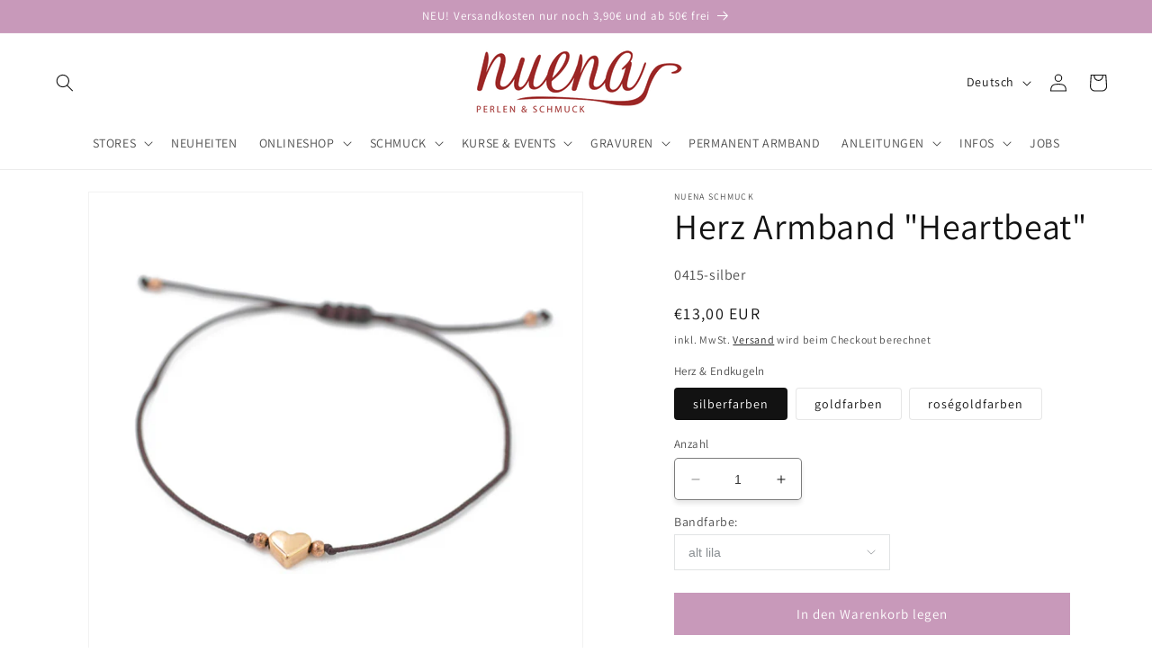

--- FILE ---
content_type: text/html; charset=utf-8
request_url: https://www.nuena.de/products/herz-armband-mit-makramee-verschluss
body_size: 65546
content:
<!doctype html>
<html class="no-js" lang="de">
  <head>
	
	
	
	
	
	
	
	
	
	
    <meta charset="utf-8">
    <meta http-equiv="X-UA-Compatible" content="IE=edge">
    <meta name="viewport" content="width=device-width,initial-scale=1">
    <meta name="theme-color" content="">
    <link rel="canonical" href="https://www.nuena.de/products/herz-armband-mit-makramee-verschluss">
    <link rel="preconnect" href="https://cdn.shopify.com" crossorigin><link rel="icon" type="image/png" href="//www.nuena.de/cdn/shop/files/favicon.jpg?crop=center&height=32&v=1613693544&width=32"><link rel="preconnect" href="https://fonts.shopifycdn.com" crossorigin><title>
      Herz Armband &quot;Heartbeat&quot;
 &ndash; NUENA HAMBURG</title>

    
      <meta name="description" content="Armband mit süßem Herz als Mittelstück Dieses Schmuckstück wird nach Deiner Wunschkombination gefertigt.Du kannst im Menü die Bandfarbe und den Anker mit den Endkugeln auswählen. · Herz: 6 mm· Band: 0,7 mm · Material: Kupferlegierung, versilber, vergoldet oder rosévergoldet· Band: robustes Nylon Die Größe des Armbandes">
    

    

<meta property="og:site_name" content="NUENA HAMBURG">
<meta property="og:url" content="https://www.nuena.de/products/herz-armband-mit-makramee-verschluss">
<meta property="og:title" content="Herz Armband &quot;Heartbeat&quot;">
<meta property="og:type" content="product">
<meta property="og:description" content="Armband mit süßem Herz als Mittelstück Dieses Schmuckstück wird nach Deiner Wunschkombination gefertigt.Du kannst im Menü die Bandfarbe und den Anker mit den Endkugeln auswählen. · Herz: 6 mm· Band: 0,7 mm · Material: Kupferlegierung, versilber, vergoldet oder rosévergoldet· Band: robustes Nylon Die Größe des Armbandes"><meta property="og:image" content="http://www.nuena.de/cdn/shop/products/900-085.JPG?v=1567889763">
  <meta property="og:image:secure_url" content="https://www.nuena.de/cdn/shop/products/900-085.JPG?v=1567889763">
  <meta property="og:image:width" content="1010">
  <meta property="og:image:height" content="1010"><meta property="og:price:amount" content="13,00">
  <meta property="og:price:currency" content="EUR"><meta name="twitter:card" content="summary_large_image">
<meta name="twitter:title" content="Herz Armband &quot;Heartbeat&quot;">
<meta name="twitter:description" content="Armband mit süßem Herz als Mittelstück Dieses Schmuckstück wird nach Deiner Wunschkombination gefertigt.Du kannst im Menü die Bandfarbe und den Anker mit den Endkugeln auswählen. · Herz: 6 mm· Band: 0,7 mm · Material: Kupferlegierung, versilber, vergoldet oder rosévergoldet· Band: robustes Nylon Die Größe des Armbandes">


    <script src="//www.nuena.de/cdn/shop/t/77/assets/constants.js?v=95358004781563950421746397049" defer="defer"></script>
    <script src="//www.nuena.de/cdn/shop/t/77/assets/pubsub.js?v=2921868252632587581746397073" defer="defer"></script>
    <script src="//www.nuena.de/cdn/shop/t/77/assets/global.js?v=127210358271191040921746397055" defer="defer"></script>
    <script>window.performance && window.performance.mark && window.performance.mark('shopify.content_for_header.start');</script><meta name="google-site-verification" content="VzrCpmFTjWar4BTUWog1hcr_PKUtaoHsgc3yPesCyLI">
<meta id="shopify-digital-wallet" name="shopify-digital-wallet" content="/1869742139/digital_wallets/dialog">
<meta name="shopify-checkout-api-token" content="9b7372742ce100d83d797e8265e63d9e">
<meta id="in-context-paypal-metadata" data-shop-id="1869742139" data-venmo-supported="false" data-environment="production" data-locale="de_DE" data-paypal-v4="true" data-currency="EUR">
<link rel="alternate" hreflang="x-default" href="https://www.nuena.de/products/herz-armband-mit-makramee-verschluss">
<link rel="alternate" hreflang="de" href="https://www.nuena.de/products/herz-armband-mit-makramee-verschluss">
<link rel="alternate" hreflang="en" href="https://www.nuena.de/en/products/herz-armband-mit-makramee-verschluss">
<link rel="alternate" type="application/json+oembed" href="https://www.nuena.de/products/herz-armband-mit-makramee-verschluss.oembed">
<script async="async" src="/checkouts/internal/preloads.js?locale=de-DE"></script>
<link rel="preconnect" href="https://shop.app" crossorigin="anonymous">
<script async="async" src="https://shop.app/checkouts/internal/preloads.js?locale=de-DE&shop_id=1869742139" crossorigin="anonymous"></script>
<script id="apple-pay-shop-capabilities" type="application/json">{"shopId":1869742139,"countryCode":"DE","currencyCode":"EUR","merchantCapabilities":["supports3DS"],"merchantId":"gid:\/\/shopify\/Shop\/1869742139","merchantName":"NUENA HAMBURG","requiredBillingContactFields":["postalAddress","email"],"requiredShippingContactFields":["postalAddress","email"],"shippingType":"shipping","supportedNetworks":["visa","maestro","masterCard","amex"],"total":{"type":"pending","label":"NUENA HAMBURG","amount":"1.00"},"shopifyPaymentsEnabled":true,"supportsSubscriptions":true}</script>
<script id="shopify-features" type="application/json">{"accessToken":"9b7372742ce100d83d797e8265e63d9e","betas":["rich-media-storefront-analytics"],"domain":"www.nuena.de","predictiveSearch":true,"shopId":1869742139,"locale":"de"}</script>
<script>var Shopify = Shopify || {};
Shopify.shop = "nuena-schmuck.myshopify.com";
Shopify.locale = "de";
Shopify.currency = {"active":"EUR","rate":"1.0"};
Shopify.country = "DE";
Shopify.theme = {"name":"Dawn 05\/2025","id":178109743371,"schema_name":"Dawn","schema_version":"9.0.0","theme_store_id":887,"role":"main"};
Shopify.theme.handle = "null";
Shopify.theme.style = {"id":null,"handle":null};
Shopify.cdnHost = "www.nuena.de/cdn";
Shopify.routes = Shopify.routes || {};
Shopify.routes.root = "/";</script>
<script type="module">!function(o){(o.Shopify=o.Shopify||{}).modules=!0}(window);</script>
<script>!function(o){function n(){var o=[];function n(){o.push(Array.prototype.slice.apply(arguments))}return n.q=o,n}var t=o.Shopify=o.Shopify||{};t.loadFeatures=n(),t.autoloadFeatures=n()}(window);</script>
<script>
  window.ShopifyPay = window.ShopifyPay || {};
  window.ShopifyPay.apiHost = "shop.app\/pay";
  window.ShopifyPay.redirectState = null;
</script>
<script id="shop-js-analytics" type="application/json">{"pageType":"product"}</script>
<script defer="defer" async type="module" src="//www.nuena.de/cdn/shopifycloud/shop-js/modules/v2/client.init-shop-cart-sync_CqW1pdan.de.esm.js"></script>
<script defer="defer" async type="module" src="//www.nuena.de/cdn/shopifycloud/shop-js/modules/v2/chunk.common_CnfwdMT9.esm.js"></script>
<script type="module">
  await import("//www.nuena.de/cdn/shopifycloud/shop-js/modules/v2/client.init-shop-cart-sync_CqW1pdan.de.esm.js");
await import("//www.nuena.de/cdn/shopifycloud/shop-js/modules/v2/chunk.common_CnfwdMT9.esm.js");

  window.Shopify.SignInWithShop?.initShopCartSync?.({"fedCMEnabled":true,"windoidEnabled":true});

</script>
<script>
  window.Shopify = window.Shopify || {};
  if (!window.Shopify.featureAssets) window.Shopify.featureAssets = {};
  window.Shopify.featureAssets['shop-js'] = {"shop-cart-sync":["modules/v2/client.shop-cart-sync_CrkZf81D.de.esm.js","modules/v2/chunk.common_CnfwdMT9.esm.js"],"shop-button":["modules/v2/client.shop-button_B2EfINiE.de.esm.js","modules/v2/chunk.common_CnfwdMT9.esm.js"],"init-shop-email-lookup-coordinator":["modules/v2/client.init-shop-email-lookup-coordinator_4j55U4ge.de.esm.js","modules/v2/chunk.common_CnfwdMT9.esm.js"],"init-fed-cm":["modules/v2/client.init-fed-cm_Droe1H6p.de.esm.js","modules/v2/chunk.common_CnfwdMT9.esm.js"],"init-windoid":["modules/v2/client.init-windoid_ClnbAyE-.de.esm.js","modules/v2/chunk.common_CnfwdMT9.esm.js"],"shop-toast-manager":["modules/v2/client.shop-toast-manager_B6br1fbA.de.esm.js","modules/v2/chunk.common_CnfwdMT9.esm.js"],"shop-cash-offers":["modules/v2/client.shop-cash-offers_B-5z9V1O.de.esm.js","modules/v2/chunk.common_CnfwdMT9.esm.js","modules/v2/chunk.modal_B6Z16tND.esm.js"],"init-shop-cart-sync":["modules/v2/client.init-shop-cart-sync_CqW1pdan.de.esm.js","modules/v2/chunk.common_CnfwdMT9.esm.js"],"avatar":["modules/v2/client.avatar_BTnouDA3.de.esm.js"],"shop-login-button":["modules/v2/client.shop-login-button_sFQQhPC_.de.esm.js","modules/v2/chunk.common_CnfwdMT9.esm.js","modules/v2/chunk.modal_B6Z16tND.esm.js"],"pay-button":["modules/v2/client.pay-button_B4SjwO10.de.esm.js","modules/v2/chunk.common_CnfwdMT9.esm.js"],"init-customer-accounts":["modules/v2/client.init-customer-accounts_CORcfDPP.de.esm.js","modules/v2/client.shop-login-button_sFQQhPC_.de.esm.js","modules/v2/chunk.common_CnfwdMT9.esm.js","modules/v2/chunk.modal_B6Z16tND.esm.js"],"checkout-modal":["modules/v2/client.checkout-modal_D4o8PyjM.de.esm.js","modules/v2/chunk.common_CnfwdMT9.esm.js","modules/v2/chunk.modal_B6Z16tND.esm.js"],"init-customer-accounts-sign-up":["modules/v2/client.init-customer-accounts-sign-up_RPVIhm2X.de.esm.js","modules/v2/client.shop-login-button_sFQQhPC_.de.esm.js","modules/v2/chunk.common_CnfwdMT9.esm.js","modules/v2/chunk.modal_B6Z16tND.esm.js"],"init-shop-for-new-customer-accounts":["modules/v2/client.init-shop-for-new-customer-accounts_D5txbYuH.de.esm.js","modules/v2/client.shop-login-button_sFQQhPC_.de.esm.js","modules/v2/chunk.common_CnfwdMT9.esm.js","modules/v2/chunk.modal_B6Z16tND.esm.js"],"shop-follow-button":["modules/v2/client.shop-follow-button_CAxR2HUu.de.esm.js","modules/v2/chunk.common_CnfwdMT9.esm.js","modules/v2/chunk.modal_B6Z16tND.esm.js"],"lead-capture":["modules/v2/client.lead-capture_D8KuH9Pg.de.esm.js","modules/v2/chunk.common_CnfwdMT9.esm.js","modules/v2/chunk.modal_B6Z16tND.esm.js"],"shop-login":["modules/v2/client.shop-login_EbXNvTVR.de.esm.js","modules/v2/chunk.common_CnfwdMT9.esm.js","modules/v2/chunk.modal_B6Z16tND.esm.js"],"payment-terms":["modules/v2/client.payment-terms_DgcQBOIs.de.esm.js","modules/v2/chunk.common_CnfwdMT9.esm.js","modules/v2/chunk.modal_B6Z16tND.esm.js"]};
</script>
<script>(function() {
  var isLoaded = false;
  function asyncLoad() {
    if (isLoaded) return;
    isLoaded = true;
    var urls = ["\/\/d1liekpayvooaz.cloudfront.net\/apps\/customizery\/customizery.js?shop=nuena-schmuck.myshopify.com","https:\/\/searchanise-ef84.kxcdn.com\/widgets\/shopify\/init.js?a=0F1F3x7t4k\u0026shop=nuena-schmuck.myshopify.com","https:\/\/cdn.nfcube.com\/instafeed-a999b0986d982e3633650836d568f32a.js?shop=nuena-schmuck.myshopify.com"];
    for (var i = 0; i < urls.length; i++) {
      var s = document.createElement('script');
      s.type = 'text/javascript';
      s.async = true;
      s.src = urls[i];
      var x = document.getElementsByTagName('script')[0];
      x.parentNode.insertBefore(s, x);
    }
  };
  if(window.attachEvent) {
    window.attachEvent('onload', asyncLoad);
  } else {
    window.addEventListener('load', asyncLoad, false);
  }
})();</script>
<script id="__st">var __st={"a":1869742139,"offset":3600,"reqid":"564ebf47-8ce9-4912-8a56-32c6cff2dc91-1768073571","pageurl":"www.nuena.de\/products\/herz-armband-mit-makramee-verschluss","u":"c7570b9d7a5e","p":"product","rtyp":"product","rid":2153486614587};</script>
<script>window.ShopifyPaypalV4VisibilityTracking = true;</script>
<script id="captcha-bootstrap">!function(){'use strict';const t='contact',e='account',n='new_comment',o=[[t,t],['blogs',n],['comments',n],[t,'customer']],c=[[e,'customer_login'],[e,'guest_login'],[e,'recover_customer_password'],[e,'create_customer']],r=t=>t.map((([t,e])=>`form[action*='/${t}']:not([data-nocaptcha='true']) input[name='form_type'][value='${e}']`)).join(','),a=t=>()=>t?[...document.querySelectorAll(t)].map((t=>t.form)):[];function s(){const t=[...o],e=r(t);return a(e)}const i='password',u='form_key',d=['recaptcha-v3-token','g-recaptcha-response','h-captcha-response',i],f=()=>{try{return window.sessionStorage}catch{return}},m='__shopify_v',_=t=>t.elements[u];function p(t,e,n=!1){try{const o=window.sessionStorage,c=JSON.parse(o.getItem(e)),{data:r}=function(t){const{data:e,action:n}=t;return t[m]||n?{data:e,action:n}:{data:t,action:n}}(c);for(const[e,n]of Object.entries(r))t.elements[e]&&(t.elements[e].value=n);n&&o.removeItem(e)}catch(o){console.error('form repopulation failed',{error:o})}}const l='form_type',E='cptcha';function T(t){t.dataset[E]=!0}const w=window,h=w.document,L='Shopify',v='ce_forms',y='captcha';let A=!1;((t,e)=>{const n=(g='f06e6c50-85a8-45c8-87d0-21a2b65856fe',I='https://cdn.shopify.com/shopifycloud/storefront-forms-hcaptcha/ce_storefront_forms_captcha_hcaptcha.v1.5.2.iife.js',D={infoText:'Durch hCaptcha geschützt',privacyText:'Datenschutz',termsText:'Allgemeine Geschäftsbedingungen'},(t,e,n)=>{const o=w[L][v],c=o.bindForm;if(c)return c(t,g,e,D).then(n);var r;o.q.push([[t,g,e,D],n]),r=I,A||(h.body.append(Object.assign(h.createElement('script'),{id:'captcha-provider',async:!0,src:r})),A=!0)});var g,I,D;w[L]=w[L]||{},w[L][v]=w[L][v]||{},w[L][v].q=[],w[L][y]=w[L][y]||{},w[L][y].protect=function(t,e){n(t,void 0,e),T(t)},Object.freeze(w[L][y]),function(t,e,n,w,h,L){const[v,y,A,g]=function(t,e,n){const i=e?o:[],u=t?c:[],d=[...i,...u],f=r(d),m=r(i),_=r(d.filter((([t,e])=>n.includes(e))));return[a(f),a(m),a(_),s()]}(w,h,L),I=t=>{const e=t.target;return e instanceof HTMLFormElement?e:e&&e.form},D=t=>v().includes(t);t.addEventListener('submit',(t=>{const e=I(t);if(!e)return;const n=D(e)&&!e.dataset.hcaptchaBound&&!e.dataset.recaptchaBound,o=_(e),c=g().includes(e)&&(!o||!o.value);(n||c)&&t.preventDefault(),c&&!n&&(function(t){try{if(!f())return;!function(t){const e=f();if(!e)return;const n=_(t);if(!n)return;const o=n.value;o&&e.removeItem(o)}(t);const e=Array.from(Array(32),(()=>Math.random().toString(36)[2])).join('');!function(t,e){_(t)||t.append(Object.assign(document.createElement('input'),{type:'hidden',name:u})),t.elements[u].value=e}(t,e),function(t,e){const n=f();if(!n)return;const o=[...t.querySelectorAll(`input[type='${i}']`)].map((({name:t})=>t)),c=[...d,...o],r={};for(const[a,s]of new FormData(t).entries())c.includes(a)||(r[a]=s);n.setItem(e,JSON.stringify({[m]:1,action:t.action,data:r}))}(t,e)}catch(e){console.error('failed to persist form',e)}}(e),e.submit())}));const S=(t,e)=>{t&&!t.dataset[E]&&(n(t,e.some((e=>e===t))),T(t))};for(const o of['focusin','change'])t.addEventListener(o,(t=>{const e=I(t);D(e)&&S(e,y())}));const B=e.get('form_key'),M=e.get(l),P=B&&M;t.addEventListener('DOMContentLoaded',(()=>{const t=y();if(P)for(const e of t)e.elements[l].value===M&&p(e,B);[...new Set([...A(),...v().filter((t=>'true'===t.dataset.shopifyCaptcha))])].forEach((e=>S(e,t)))}))}(h,new URLSearchParams(w.location.search),n,t,e,['guest_login'])})(!0,!0)}();</script>
<script integrity="sha256-4kQ18oKyAcykRKYeNunJcIwy7WH5gtpwJnB7kiuLZ1E=" data-source-attribution="shopify.loadfeatures" defer="defer" src="//www.nuena.de/cdn/shopifycloud/storefront/assets/storefront/load_feature-a0a9edcb.js" crossorigin="anonymous"></script>
<script crossorigin="anonymous" defer="defer" src="//www.nuena.de/cdn/shopifycloud/storefront/assets/shopify_pay/storefront-65b4c6d7.js?v=20250812"></script>
<script data-source-attribution="shopify.dynamic_checkout.dynamic.init">var Shopify=Shopify||{};Shopify.PaymentButton=Shopify.PaymentButton||{isStorefrontPortableWallets:!0,init:function(){window.Shopify.PaymentButton.init=function(){};var t=document.createElement("script");t.src="https://www.nuena.de/cdn/shopifycloud/portable-wallets/latest/portable-wallets.de.js",t.type="module",document.head.appendChild(t)}};
</script>
<script data-source-attribution="shopify.dynamic_checkout.buyer_consent">
  function portableWalletsHideBuyerConsent(e){var t=document.getElementById("shopify-buyer-consent"),n=document.getElementById("shopify-subscription-policy-button");t&&n&&(t.classList.add("hidden"),t.setAttribute("aria-hidden","true"),n.removeEventListener("click",e))}function portableWalletsShowBuyerConsent(e){var t=document.getElementById("shopify-buyer-consent"),n=document.getElementById("shopify-subscription-policy-button");t&&n&&(t.classList.remove("hidden"),t.removeAttribute("aria-hidden"),n.addEventListener("click",e))}window.Shopify?.PaymentButton&&(window.Shopify.PaymentButton.hideBuyerConsent=portableWalletsHideBuyerConsent,window.Shopify.PaymentButton.showBuyerConsent=portableWalletsShowBuyerConsent);
</script>
<script data-source-attribution="shopify.dynamic_checkout.cart.bootstrap">document.addEventListener("DOMContentLoaded",(function(){function t(){return document.querySelector("shopify-accelerated-checkout-cart, shopify-accelerated-checkout")}if(t())Shopify.PaymentButton.init();else{new MutationObserver((function(e,n){t()&&(Shopify.PaymentButton.init(),n.disconnect())})).observe(document.body,{childList:!0,subtree:!0})}}));
</script>
<link id="shopify-accelerated-checkout-styles" rel="stylesheet" media="screen" href="https://www.nuena.de/cdn/shopifycloud/portable-wallets/latest/accelerated-checkout-backwards-compat.css" crossorigin="anonymous">
<style id="shopify-accelerated-checkout-cart">
        #shopify-buyer-consent {
  margin-top: 1em;
  display: inline-block;
  width: 100%;
}

#shopify-buyer-consent.hidden {
  display: none;
}

#shopify-subscription-policy-button {
  background: none;
  border: none;
  padding: 0;
  text-decoration: underline;
  font-size: inherit;
  cursor: pointer;
}

#shopify-subscription-policy-button::before {
  box-shadow: none;
}

      </style>
<script id="sections-script" data-sections="header" defer="defer" src="//www.nuena.de/cdn/shop/t/77/compiled_assets/scripts.js?6258"></script>
<script>window.performance && window.performance.mark && window.performance.mark('shopify.content_for_header.end');</script>


    <style data-shopify>
      @font-face {
  font-family: Assistant;
  font-weight: 400;
  font-style: normal;
  font-display: swap;
  src: url("//www.nuena.de/cdn/fonts/assistant/assistant_n4.9120912a469cad1cc292572851508ca49d12e768.woff2") format("woff2"),
       url("//www.nuena.de/cdn/fonts/assistant/assistant_n4.6e9875ce64e0fefcd3f4446b7ec9036b3ddd2985.woff") format("woff");
}

      @font-face {
  font-family: Assistant;
  font-weight: 700;
  font-style: normal;
  font-display: swap;
  src: url("//www.nuena.de/cdn/fonts/assistant/assistant_n7.bf44452348ec8b8efa3aa3068825305886b1c83c.woff2") format("woff2"),
       url("//www.nuena.de/cdn/fonts/assistant/assistant_n7.0c887fee83f6b3bda822f1150b912c72da0f7b64.woff") format("woff");
}

      
      
      @font-face {
  font-family: Assistant;
  font-weight: 400;
  font-style: normal;
  font-display: swap;
  src: url("//www.nuena.de/cdn/fonts/assistant/assistant_n4.9120912a469cad1cc292572851508ca49d12e768.woff2") format("woff2"),
       url("//www.nuena.de/cdn/fonts/assistant/assistant_n4.6e9875ce64e0fefcd3f4446b7ec9036b3ddd2985.woff") format("woff");
}


      :root {
        --font-body-family: Assistant, sans-serif;
        --font-body-style: normal;
        --font-body-weight: 400;
        --font-body-weight-bold: 700;

        --font-heading-family: Assistant, sans-serif;
        --font-heading-style: normal;
        --font-heading-weight: 400;

        --font-body-scale: 1.0;
        --font-heading-scale: 1.0;

        --color-base-text: 18, 18, 18;
        --color-shadow: 18, 18, 18;
        --color-base-background-1: 255, 255, 255;
        --color-base-background-2: 200, 153, 186;
        --color-base-solid-button-labels: 255, 255, 255;
        --color-base-outline-button-labels: 0, 0, 0;
        --color-base-accent-1: 200, 153, 186;
        --color-base-accent-2: 123, 48, 46;
        --payment-terms-background-color: #ffffff;

        --gradient-base-background-1: #ffffff;
        --gradient-base-background-2: #c899ba;
        --gradient-base-accent-1: #c899ba;
        --gradient-base-accent-2: #7b302e;

        --media-padding: px;
        --media-border-opacity: 0.05;
        --media-border-width: 1px;
        --media-radius: 0px;
        --media-shadow-opacity: 0.0;
        --media-shadow-horizontal-offset: 0px;
        --media-shadow-vertical-offset: -10px;
        --media-shadow-blur-radius: 5px;
        --media-shadow-visible: 0;

        --page-width: 160rem;
        --page-width-margin: 0rem;

        --product-card-image-padding: 0.2rem;
        --product-card-corner-radius: 1.4rem;
        --product-card-text-alignment: left;
        --product-card-border-width: 0.1rem;
        --product-card-border-opacity: 0.0;
        --product-card-shadow-opacity: 0.0;
        --product-card-shadow-visible: 0;
        --product-card-shadow-horizontal-offset: 0.0rem;
        --product-card-shadow-vertical-offset: 0.4rem;
        --product-card-shadow-blur-radius: 0.5rem;

        --collection-card-image-padding: 0.0rem;
        --collection-card-corner-radius: 0.0rem;
        --collection-card-text-alignment: left;
        --collection-card-border-width: 0.0rem;
        --collection-card-border-opacity: 0.1;
        --collection-card-shadow-opacity: 0.0;
        --collection-card-shadow-visible: 0;
        --collection-card-shadow-horizontal-offset: 0.0rem;
        --collection-card-shadow-vertical-offset: 0.4rem;
        --collection-card-shadow-blur-radius: 0.5rem;

        --blog-card-image-padding: 0.0rem;
        --blog-card-corner-radius: 0.0rem;
        --blog-card-text-alignment: left;
        --blog-card-border-width: 0.0rem;
        --blog-card-border-opacity: 0.1;
        --blog-card-shadow-opacity: 0.0;
        --blog-card-shadow-visible: 0;
        --blog-card-shadow-horizontal-offset: 0.0rem;
        --blog-card-shadow-vertical-offset: 0.4rem;
        --blog-card-shadow-blur-radius: 0.5rem;

        --badge-corner-radius: 4.0rem;

        --popup-border-width: 1px;
        --popup-border-opacity: 0.05;
        --popup-corner-radius: 0px;
        --popup-shadow-opacity: 0.0;
        --popup-shadow-horizontal-offset: 0px;
        --popup-shadow-vertical-offset: 4px;
        --popup-shadow-blur-radius: 5px;

        --drawer-border-width: 1px;
        --drawer-border-opacity: 0.1;
        --drawer-shadow-opacity: 0.0;
        --drawer-shadow-horizontal-offset: 0px;
        --drawer-shadow-vertical-offset: 4px;
        --drawer-shadow-blur-radius: 5px;

        --spacing-sections-desktop: 0px;
        --spacing-sections-mobile: 0px;

        --grid-desktop-vertical-spacing: 8px;
        --grid-desktop-horizontal-spacing: 8px;
        --grid-mobile-vertical-spacing: 4px;
        --grid-mobile-horizontal-spacing: 4px;

        --text-boxes-border-opacity: 0.1;
        --text-boxes-border-width: 0px;
        --text-boxes-radius: 0px;
        --text-boxes-shadow-opacity: 0.0;
        --text-boxes-shadow-visible: 0;
        --text-boxes-shadow-horizontal-offset: 0px;
        --text-boxes-shadow-vertical-offset: 4px;
        --text-boxes-shadow-blur-radius: 5px;

        --buttons-radius: 0px;
        --buttons-radius-outset: 0px;
        --buttons-border-width: 1px;
        --buttons-border-opacity: 1.0;
        --buttons-shadow-opacity: 0.0;
        --buttons-shadow-visible: 0;
        --buttons-shadow-horizontal-offset: 0px;
        --buttons-shadow-vertical-offset: 4px;
        --buttons-shadow-blur-radius: 5px;
        --buttons-border-offset: 0px;

        --inputs-radius: 4px;
        --inputs-border-width: 1px;
        --inputs-border-opacity: 0.55;
        --inputs-shadow-opacity: 0.1;
        --inputs-shadow-horizontal-offset: 0px;
        --inputs-margin-offset: 4px;
        --inputs-shadow-vertical-offset: 4px;
        --inputs-shadow-blur-radius: 5px;
        --inputs-radius-outset: 5px;

        --variant-pills-radius: 4px;
        --variant-pills-border-width: 1px;
        --variant-pills-border-opacity: 0.1;
        --variant-pills-shadow-opacity: 0.0;
        --variant-pills-shadow-horizontal-offset: 0px;
        --variant-pills-shadow-vertical-offset: 4px;
        --variant-pills-shadow-blur-radius: 5px;
      }

      *,
      *::before,
      *::after {
        box-sizing: inherit;
      }

      html {
        box-sizing: border-box;
        font-size: calc(var(--font-body-scale) * 62.5%);
        height: 100%;
      }

      body {
        display: grid;
        grid-template-rows: auto auto 1fr auto;
        grid-template-columns: 100%;
        min-height: 100%;
        margin: 0;
        font-size: 1.5rem;
        letter-spacing: 0.06rem;
        line-height: calc(1 + 0.8 / var(--font-body-scale));
        font-family: var(--font-body-family);
        font-style: var(--font-body-style);
        font-weight: var(--font-body-weight);
      }

      @media screen and (min-width: 750px) {
        body {
          font-size: 1.6rem;
        }
      }
    </style>

    <link href="//www.nuena.de/cdn/shop/t/77/assets/base.css?v=140624990073879848751746397002" rel="stylesheet" type="text/css" media="all" />
<link rel="preload" as="font" href="//www.nuena.de/cdn/fonts/assistant/assistant_n4.9120912a469cad1cc292572851508ca49d12e768.woff2" type="font/woff2" crossorigin><link rel="preload" as="font" href="//www.nuena.de/cdn/fonts/assistant/assistant_n4.9120912a469cad1cc292572851508ca49d12e768.woff2" type="font/woff2" crossorigin><link rel="stylesheet" href="//www.nuena.de/cdn/shop/t/77/assets/component-predictive-search.css?v=85913294783299393391746397040" media="print" onload="this.media='all'"><script>document.documentElement.className = document.documentElement.className.replace('no-js', 'js');
    if (Shopify.designMode) {
      document.documentElement.classList.add('shopify-design-mode');
    }
    </script>
  

<!-- BEGIN app block: shopify://apps/pandectes-gdpr/blocks/banner/58c0baa2-6cc1-480c-9ea6-38d6d559556a -->
  
  <script>
    
      window.PandectesSettings = {"store":{"id":1869742139,"plan":"basic","theme":"Dawn 03/2025","primaryLocale":"de","adminMode":false,"headless":false,"storefrontRootDomain":"","checkoutRootDomain":"","storefrontAccessToken":""},"tsPublished":1744895877,"declaration":{"showPurpose":false,"showProvider":false,"showDateGenerated":false},"language":{"unpublished":[],"languageMode":"Single","fallbackLanguage":"de","languageDetection":"browser","languagesSupported":[]},"texts":{"managed":{"headerText":{"de":"Wir respektieren deine Privatsphäre"},"consentText":{"de":"Diese Website verwendet Cookies, um Ihnen das beste Erlebnis zu bieten."},"linkText":{"de":"Mehr erfahren"},"imprintText":{"de":"Impressum"},"googleLinkText":{"de":"Googles Datenschutzbestimmungen"},"allowButtonText":{"de":"Annehmen"},"denyButtonText":{"de":"Ablehnen"},"dismissButtonText":{"de":"Okay"},"leaveSiteButtonText":{"de":"Diese Seite verlassen"},"preferencesButtonText":{"de":"Einstellungen"},"cookiePolicyText":{"de":"Cookie-Richtlinie"},"preferencesPopupTitleText":{"de":"Einwilligungseinstellungen verwalten"},"preferencesPopupIntroText":{"de":"Wir verwenden Cookies, um die Funktionalität der Website zu optimieren, die Leistung zu analysieren und Ihnen ein personalisiertes Erlebnis zu bieten. Einige Cookies sind für den ordnungsgemäßen Betrieb der Website unerlässlich. Diese Cookies können nicht deaktiviert werden. In diesem Fenster können Sie Ihre Präferenzen für Cookies verwalten."},"preferencesPopupSaveButtonText":{"de":"Auswahl speichern"},"preferencesPopupCloseButtonText":{"de":"Schließen"},"preferencesPopupAcceptAllButtonText":{"de":"Alles Akzeptieren"},"preferencesPopupRejectAllButtonText":{"de":"Alles ablehnen"},"cookiesDetailsText":{"de":"Cookie-Details"},"preferencesPopupAlwaysAllowedText":{"de":"Immer erlaubt"},"accessSectionParagraphText":{"de":"Sie haben das Recht, jederzeit auf Ihre Daten zuzugreifen."},"accessSectionTitleText":{"de":"Datenübertragbarkeit"},"accessSectionAccountInfoActionText":{"de":"persönliche Daten"},"accessSectionDownloadReportActionText":{"de":"Alle Daten anfordern"},"accessSectionGDPRRequestsActionText":{"de":"Anfragen betroffener Personen"},"accessSectionOrdersRecordsActionText":{"de":"Aufträge"},"rectificationSectionParagraphText":{"de":"Sie haben das Recht, die Aktualisierung Ihrer Daten zu verlangen, wann immer Sie dies für angemessen halten."},"rectificationSectionTitleText":{"de":"Datenberichtigung"},"rectificationCommentPlaceholder":{"de":"Beschreiben Sie, was Sie aktualisieren möchten"},"rectificationCommentValidationError":{"de":"Kommentar ist erforderlich"},"rectificationSectionEditAccountActionText":{"de":"Aktualisierung anfordern"},"erasureSectionTitleText":{"de":"Recht auf Vergessenwerden"},"erasureSectionParagraphText":{"de":"Sie haben das Recht, die Löschung aller Ihrer Daten zu verlangen. Danach können Sie nicht mehr auf Ihr Konto zugreifen."},"erasureSectionRequestDeletionActionText":{"de":"Löschung personenbezogener Daten anfordern"},"consentDate":{"de":"Zustimmungsdatum"},"consentId":{"de":"Einwilligungs-ID"},"consentSectionChangeConsentActionText":{"de":"Einwilligungspräferenz ändern"},"consentSectionConsentedText":{"de":"Sie haben der Cookie-Richtlinie dieser Website zugestimmt am"},"consentSectionNoConsentText":{"de":"Sie haben der Cookie-Richtlinie dieser Website nicht zugestimmt."},"consentSectionTitleText":{"de":"Ihre Cookie-Einwilligung"},"consentStatus":{"de":"Einwilligungspräferenz"},"confirmationFailureMessage":{"de":"Ihre Anfrage wurde nicht bestätigt. Bitte versuchen Sie es erneut und wenn das Problem weiterhin besteht, wenden Sie sich an den Ladenbesitzer, um Hilfe zu erhalten"},"confirmationFailureTitle":{"de":"Ein Problem ist aufgetreten"},"confirmationSuccessMessage":{"de":"Wir werden uns in Kürze zu Ihrem Anliegen bei Ihnen melden."},"confirmationSuccessTitle":{"de":"Ihre Anfrage wurde bestätigt"},"guestsSupportEmailFailureMessage":{"de":"Ihre Anfrage wurde nicht übermittelt. Bitte versuchen Sie es erneut und wenn das Problem weiterhin besteht, wenden Sie sich an den Shop-Inhaber, um Hilfe zu erhalten."},"guestsSupportEmailFailureTitle":{"de":"Ein Problem ist aufgetreten"},"guestsSupportEmailPlaceholder":{"de":"E-Mail-Addresse"},"guestsSupportEmailSuccessMessage":{"de":"Wenn Sie als Kunde dieses Shops registriert sind, erhalten Sie in Kürze eine E-Mail mit Anweisungen zum weiteren Vorgehen."},"guestsSupportEmailSuccessTitle":{"de":"Vielen Dank für die Anfrage"},"guestsSupportEmailValidationError":{"de":"Email ist ungültig"},"guestsSupportInfoText":{"de":"Bitte loggen Sie sich mit Ihrem Kundenkonto ein, um fortzufahren."},"submitButton":{"de":"einreichen"},"submittingButton":{"de":"Senden..."},"cancelButton":{"de":"Abbrechen"},"declIntroText":{"de":"Wir verwenden Cookies, um die Funktionalität der Website zu optimieren, die Leistung zu analysieren und Ihnen ein personalisiertes Erlebnis zu bieten. Einige Cookies sind für den ordnungsgemäßen Betrieb der Website unerlässlich. Diese Cookies können nicht deaktiviert werden. In diesem Fenster können Sie Ihre Präferenzen für Cookies verwalten."},"declName":{"de":"Name"},"declPurpose":{"de":"Zweck"},"declType":{"de":"Typ"},"declRetention":{"de":"Speicherdauer"},"declProvider":{"de":"Anbieter"},"declFirstParty":{"de":"Erstanbieter"},"declThirdParty":{"de":"Drittanbieter"},"declSeconds":{"de":"Sekunden"},"declMinutes":{"de":"Minuten"},"declHours":{"de":"Std."},"declDays":{"de":"Tage"},"declMonths":{"de":"Monate"},"declYears":{"de":"Jahre"},"declSession":{"de":"Sitzung"},"declDomain":{"de":"Domain"},"declPath":{"de":"Weg"}},"categories":{"strictlyNecessaryCookiesTitleText":{"de":"Unbedingt erforderlich"},"strictlyNecessaryCookiesDescriptionText":{"de":"Diese Cookies sind unerlässlich, damit Sie sich auf der Website bewegen und ihre Funktionen nutzen können, z. B. den Zugriff auf sichere Bereiche der Website. Ohne diese Cookies kann die Website nicht richtig funktionieren."},"functionalityCookiesTitleText":{"de":"Funktionale Cookies"},"functionalityCookiesDescriptionText":{"de":"Diese Cookies ermöglichen es der Website, verbesserte Funktionalität und Personalisierung bereitzustellen. Sie können von uns oder von Drittanbietern gesetzt werden, deren Dienste wir auf unseren Seiten hinzugefügt haben. Wenn Sie diese Cookies nicht zulassen, funktionieren einige oder alle dieser Dienste möglicherweise nicht richtig."},"performanceCookiesTitleText":{"de":"Performance-Cookies"},"performanceCookiesDescriptionText":{"de":"Diese Cookies ermöglichen es uns, die Leistung unserer Website zu überwachen und zu verbessern. Sie ermöglichen es uns beispielsweise, Besuche zu zählen, Verkehrsquellen zu identifizieren und zu sehen, welche Teile der Website am beliebtesten sind."},"targetingCookiesTitleText":{"de":"Targeting-Cookies"},"targetingCookiesDescriptionText":{"de":"Diese Cookies können von unseren Werbepartnern über unsere Website gesetzt werden. Sie können von diesen Unternehmen verwendet werden, um ein Profil Ihrer Interessen zu erstellen und Ihnen relevante Werbung auf anderen Websites anzuzeigen. Sie speichern keine direkten personenbezogenen Daten, sondern basieren auf der eindeutigen Identifizierung Ihres Browsers und Ihres Internetgeräts. Wenn Sie diese Cookies nicht zulassen, erleben Sie weniger zielgerichtete Werbung."},"unclassifiedCookiesTitleText":{"de":"Unklassifizierte Cookies"},"unclassifiedCookiesDescriptionText":{"de":"Unklassifizierte Cookies sind Cookies, die wir gerade zusammen mit den Anbietern einzelner Cookies klassifizieren."}},"auto":{}},"library":{"previewMode":false,"fadeInTimeout":0,"defaultBlocked":7,"showLink":true,"showImprintLink":true,"showGoogleLink":false,"enabled":true,"cookie":{"expiryDays":365,"secure":true,"domain":""},"dismissOnScroll":false,"dismissOnWindowClick":false,"dismissOnTimeout":false,"palette":{"popup":{"background":"#FFFFFF","backgroundForCalculations":{"a":1,"b":255,"g":255,"r":255},"text":"#000000"},"button":{"background":"transparent","backgroundForCalculations":{"a":1,"b":255,"g":255,"r":255},"text":"#000000","textForCalculation":{"a":1,"b":0,"g":0,"r":0},"border":"#000000"}},"content":{"href":"https://www.nuena.de/pages/datenschutzerklarung","imprintHref":"https://www.nuena.de/pages/impressum","close":"&#10005;","target":"_blank","logo":"<img class=\"cc-banner-logo\" style=\"max-height: 40px;\" src=\"https://nuena-schmuck.myshopify.com/cdn/shop/files/pandectes-banner-logo.png\" alt=\"logo\" />"},"window":"<div role=\"dialog\" aria-live=\"polite\" aria-label=\"cookieconsent\" aria-describedby=\"cookieconsent:desc\" id=\"pandectes-banner\" class=\"cc-window-wrapper cc-bottom-left-wrapper\"><div class=\"pd-cookie-banner-window cc-window {{classes}}\"><!--googleoff: all-->{{children}}<!--googleon: all--></div></div>","compliance":{"opt-both":"<div class=\"cc-compliance cc-highlight\">{{deny}}{{allow}}</div>"},"type":"opt-both","layouts":{"basic":"{{logo}}{{messagelink}}{{compliance}}{{close}}"},"position":"bottom-left","theme":"wired","revokable":true,"animateRevokable":false,"revokableReset":false,"revokableLogoUrl":"https://nuena-schmuck.myshopify.com/cdn/shop/files/pandectes-reopen-logo.png","revokablePlacement":"bottom-left","revokableMarginHorizontal":15,"revokableMarginVertical":15,"static":false,"autoAttach":true,"hasTransition":true,"blacklistPage":[""],"elements":{"close":"<button aria-label=\"dismiss cookie message\" type=\"button\" tabindex=\"0\" class=\"cc-close\">{{close}}</button>","dismiss":"<button aria-label=\"dismiss cookie message\" type=\"button\" tabindex=\"0\" class=\"cc-btn cc-btn-decision cc-dismiss\">{{dismiss}}</button>","allow":"<button aria-label=\"allow cookies\" type=\"button\" tabindex=\"0\" class=\"cc-btn cc-btn-decision cc-allow\">{{allow}}</button>","deny":"<button aria-label=\"deny cookies\" type=\"button\" tabindex=\"0\" class=\"cc-btn cc-btn-decision cc-deny\">{{deny}}</button>","preferences":"<button aria-label=\"settings cookies\" tabindex=\"0\" type=\"button\" class=\"cc-btn cc-settings\" onclick=\"Pandectes.fn.openPreferences()\">{{preferences}}</button>"}},"geolocation":{"brOnly":false,"caOnly":false,"euOnly":false,"jpOnly":false,"canadaOnly":false},"dsr":{"guestsSupport":false,"accessSectionDownloadReportAuto":false},"banner":{"resetTs":1672773788,"extraCss":"        .cc-banner-logo {max-width: 24em!important;}    @media(min-width: 768px) {.cc-window.cc-floating{max-width: 24em!important;width: 24em!important;}}    .cc-message, .pd-cookie-banner-window .cc-header, .cc-logo {text-align: left}    .cc-window-wrapper{z-index: 2147483647;}    .cc-window{z-index: 2147483647;font-family: inherit;}    .pd-cookie-banner-window .cc-header{font-family: inherit;}    .pd-cp-ui{font-family: inherit; background-color: #FFFFFF;color:#000000;}    button.pd-cp-btn, a.pd-cp-btn{}    input + .pd-cp-preferences-slider{background-color: rgba(0, 0, 0, 0.3)}    .pd-cp-scrolling-section::-webkit-scrollbar{background-color: rgba(0, 0, 0, 0.3)}    input:checked + .pd-cp-preferences-slider{background-color: rgba(0, 0, 0, 1)}    .pd-cp-scrolling-section::-webkit-scrollbar-thumb {background-color: rgba(0, 0, 0, 1)}    .pd-cp-ui-close{color:#000000;}    .pd-cp-preferences-slider:before{background-color: #FFFFFF}    .pd-cp-title:before {border-color: #000000!important}    .pd-cp-preferences-slider{background-color:#000000}    .pd-cp-toggle{color:#000000!important}    @media(max-width:699px) {.pd-cp-ui-close-top svg {fill: #000000}}    .pd-cp-toggle:hover,.pd-cp-toggle:visited,.pd-cp-toggle:active{color:#000000!important}    .pd-cookie-banner-window {box-shadow: 0 0 18px rgb(0 0 0 / 20%);}  ","customJavascript":{},"showPoweredBy":false,"logoHeight":40,"revokableTrigger":false,"hybridStrict":false,"cookiesBlockedByDefault":"7","isActive":true,"implicitSavePreferences":false,"cookieIcon":false,"blockBots":false,"showCookiesDetails":true,"hasTransition":true,"blockingPage":false,"showOnlyLandingPage":false,"leaveSiteUrl":"https://pandectes.io","linkRespectStoreLang":false},"cookies":{"0":[{"name":"keep_alive","type":"http","domain":"www.nuena.de","path":"/","provider":"Shopify","firstParty":true,"retention":"30 minute(s)","expires":30,"unit":"declMinutes","purpose":{"de":"Used in connection with buyer localization."}},{"name":"secure_customer_sig","type":"http","domain":"www.nuena.de","path":"/","provider":"Shopify","firstParty":true,"retention":"1 year(s)","expires":1,"unit":"declYears","purpose":{"de":"Used in connection with customer login."}},{"name":"localization","type":"http","domain":"www.nuena.de","path":"/","provider":"Shopify","firstParty":true,"retention":"1 year(s)","expires":1,"unit":"declYears","purpose":{"de":"Shopify store localization"}},{"name":"cart_currency","type":"http","domain":"www.nuena.de","path":"/","provider":"Shopify","firstParty":true,"retention":"14 day(s)","expires":14,"unit":"declDays","purpose":{"de":"Used in connection with shopping cart."}},{"name":"shopify_pay_redirect","type":"http","domain":"www.nuena.de","path":"/","provider":"Shopify","firstParty":true,"retention":"60 minute(s)","expires":60,"unit":"declMinutes","purpose":{"de":"Used in connection with checkout."}},{"name":"cart_sig","type":"http","domain":"www.nuena.de","path":"/","provider":"Shopify","firstParty":true,"retention":"14 day(s)","expires":14,"unit":"declDays","purpose":{"de":"Used in connection with checkout."}},{"name":"_tracking_consent","type":"http","domain":".nuena.de","path":"/","provider":"Shopify","firstParty":true,"retention":"1 year(s)","expires":1,"unit":"declYears","purpose":{"de":"Tracking preferences."}},{"name":"_secure_session_id","type":"http","domain":"www.nuena.de","path":"/","provider":"Shopify","firstParty":true,"retention":"24 hour(s)","expires":24,"unit":"declHours","purpose":{"de":"Used in connection with navigation through a storefront."}}],"1":[{"name":"_orig_referrer","type":"http","domain":".nuena.de","path":"/","provider":"Shopify","firstParty":true,"retention":"14 day(s)","expires":14,"unit":"declDays","purpose":{"de":"Tracks landing pages."}},{"name":"_landing_page","type":"http","domain":".nuena.de","path":"/","provider":"Shopify","firstParty":true,"retention":"14 day(s)","expires":14,"unit":"declDays","purpose":{"de":"Tracks landing pages."}},{"name":"_y","type":"http","domain":".nuena.de","path":"/","provider":"Shopify","firstParty":true,"retention":"1 year(s)","expires":1,"unit":"declYears","purpose":{"de":"Shopify analytics."}},{"name":"_s","type":"http","domain":".nuena.de","path":"/","provider":"Shopify","firstParty":true,"retention":"30 minute(s)","expires":30,"unit":"declMinutes","purpose":{"de":"Shopify analytics."}},{"name":"_shopify_y","type":"http","domain":".nuena.de","path":"/","provider":"Shopify","firstParty":true,"retention":"1 year(s)","expires":1,"unit":"declYears","purpose":{"de":"Shopify analytics."}},{"name":"_shopify_sa_t","type":"http","domain":".nuena.de","path":"/","provider":"Shopify","firstParty":true,"retention":"30 minute(s)","expires":30,"unit":"declMinutes","purpose":{"de":"Shopify analytics relating to marketing & referrals."}},{"name":"_shopify_s","type":"http","domain":".nuena.de","path":"/","provider":"Shopify","firstParty":true,"retention":"30 minute(s)","expires":30,"unit":"declMinutes","purpose":{"de":"Shopify analytics."}},{"name":"_shopify_sa_p","type":"http","domain":".nuena.de","path":"/","provider":"Shopify","firstParty":true,"retention":"30 minute(s)","expires":30,"unit":"declMinutes","purpose":{"de":"Shopify analytics relating to marketing & referrals."}}],"2":[{"name":"snize-recommendation","type":"http","domain":"www.nuena.de","path":"/","provider":"Searchanise","firstParty":true,"retention":"Session","expires":-1672773826,"unit":"declSeconds","purpose":{"de":"Used to track a user's interaction with the store products, so that the website can show you relevant products."}}],"4":[{"name":"_gcl_au","type":"http","domain":".nuena.de","path":"/","provider":"Google","firstParty":true,"retention":"90 day(s)","expires":90,"unit":"declDays","purpose":{"de":"Cookie is placed by Google Tag Manager to track conversions."}},{"name":"_fbp","type":"http","domain":".nuena.de","path":"/","provider":"Facebook","firstParty":true,"retention":"90 day(s)","expires":90,"unit":"declDays","purpose":{"de":"Cookie is placed by Facebook to track visits across websites."}},{"name":"test_cookie","type":"http","domain":".doubleclick.net","path":"/","provider":"Google","firstParty":true,"retention":"15 minute(s)","expires":15,"unit":"declMinutes","purpose":{"de":"To measure the visitors’ actions after they click through from an advert. Expires after each visit."}},{"name":"swym-session-id","type":"http","domain":".www.nuena.de","path":"/","provider":"Swym","firstParty":true,"retention":"30 minute(s)","expires":30,"unit":"declMinutes","purpose":{"de":"Used by the SWYM Wishlist Plus Shopify plugin."}},{"name":"swym-pid","type":"http","domain":".www.nuena.de","path":"/","provider":"Swym","firstParty":true,"retention":"1 year(s)","expires":1,"unit":"declYears","purpose":{"de":"Used by swym application."}},{"name":"swym-o_s","type":"http","domain":".www.nuena.de","path":"/","provider":"Swym","firstParty":true,"retention":"30 minute(s)","expires":30,"unit":"declMinutes","purpose":{"de":"Used by swym application."}},{"name":"swym-swymRegid","type":"http","domain":".www.nuena.de","path":"/","provider":"Amazon","firstParty":true,"retention":"1 year(s)","expires":1,"unit":"declYears","purpose":{"de":"Used by swym application."}},{"name":"swym-cu_ct","type":"http","domain":".www.nuena.de","path":"/","provider":"Swym","firstParty":true,"retention":"1 year(s)","expires":1,"unit":"declYears","purpose":{"de":"Used by swym application."}},{"name":"IDE","type":"http","domain":".doubleclick.net","path":"/","provider":"Google","firstParty":true,"retention":"1 year(s)","expires":1,"unit":"declYears","purpose":{"de":"To measure the visitors’ actions after they click through from an advert. Expires after 1 year."}},{"name":"swym-instrumentMap","type":"http","domain":".www.nuena.de","path":"/","provider":"Swym","firstParty":true,"retention":"1 year(s)","expires":1,"unit":"declYears","purpose":{"de":"Used by swym application."}}],"8":[{"name":"swym-email","type":"http","domain":".www.nuena.de","path":"/","provider":"Unknown","firstParty":true,"retention":"1 year(s)","expires":1,"unit":"declYears","purpose":{"de":""}}]},"blocker":{"isActive":false,"googleConsentMode":{"id":"","analyticsId":"","isActive":false,"adStorageCategory":4,"analyticsStorageCategory":2,"personalizationStorageCategory":1,"functionalityStorageCategory":1,"customEvent":true,"securityStorageCategory":0,"redactData":true,"urlPassthrough":false},"facebookPixel":{"id":"","isActive":false,"ldu":false},"microsoft":{},"rakuten":{"isActive":false,"cmp":false,"ccpa":false},"defaultBlocked":7,"patterns":{"whiteList":[],"blackList":{"1":[],"2":[],"4":[],"8":[]},"iframesWhiteList":[],"iframesBlackList":{"1":[],"2":[],"4":[],"8":[]},"beaconsWhiteList":[],"beaconsBlackList":{"1":[],"2":[],"4":[],"8":[]}}}};
    
    window.addEventListener('DOMContentLoaded', function(){
      const script = document.createElement('script');
    
      script.src = "https://cdn.shopify.com/extensions/019b4b70-fcb5-7666-8dba-224cff7a5813/gdpr-204/assets/pandectes-core.js";
    
      script.defer = true;
      document.body.appendChild(script);
    })
  </script>


<!-- END app block --><script src="https://cdn.shopify.com/extensions/019ba1bc-7521-7679-94b8-ee9b062e33a6/wishlist-shopify-app-620/assets/wishlistcollections.js" type="text/javascript" defer="defer"></script>
<link href="https://cdn.shopify.com/extensions/019ba1bc-7521-7679-94b8-ee9b062e33a6/wishlist-shopify-app-620/assets/wishlistcollections.css" rel="stylesheet" type="text/css" media="all">
<script src="https://cdn.shopify.com/extensions/d1bf9edf-7854-4443-a209-ca363e57e0db/forms-2292/assets/shopify-forms-loader.js" type="text/javascript" defer="defer"></script>
<link href="https://monorail-edge.shopifysvc.com" rel="dns-prefetch">
<script>(function(){if ("sendBeacon" in navigator && "performance" in window) {try {var session_token_from_headers = performance.getEntriesByType('navigation')[0].serverTiming.find(x => x.name == '_s').description;} catch {var session_token_from_headers = undefined;}var session_cookie_matches = document.cookie.match(/_shopify_s=([^;]*)/);var session_token_from_cookie = session_cookie_matches && session_cookie_matches.length === 2 ? session_cookie_matches[1] : "";var session_token = session_token_from_headers || session_token_from_cookie || "";function handle_abandonment_event(e) {var entries = performance.getEntries().filter(function(entry) {return /monorail-edge.shopifysvc.com/.test(entry.name);});if (!window.abandonment_tracked && entries.length === 0) {window.abandonment_tracked = true;var currentMs = Date.now();var navigation_start = performance.timing.navigationStart;var payload = {shop_id: 1869742139,url: window.location.href,navigation_start,duration: currentMs - navigation_start,session_token,page_type: "product"};window.navigator.sendBeacon("https://monorail-edge.shopifysvc.com/v1/produce", JSON.stringify({schema_id: "online_store_buyer_site_abandonment/1.1",payload: payload,metadata: {event_created_at_ms: currentMs,event_sent_at_ms: currentMs}}));}}window.addEventListener('pagehide', handle_abandonment_event);}}());</script>
<script id="web-pixels-manager-setup">(function e(e,d,r,n,o){if(void 0===o&&(o={}),!Boolean(null===(a=null===(i=window.Shopify)||void 0===i?void 0:i.analytics)||void 0===a?void 0:a.replayQueue)){var i,a;window.Shopify=window.Shopify||{};var t=window.Shopify;t.analytics=t.analytics||{};var s=t.analytics;s.replayQueue=[],s.publish=function(e,d,r){return s.replayQueue.push([e,d,r]),!0};try{self.performance.mark("wpm:start")}catch(e){}var l=function(){var e={modern:/Edge?\/(1{2}[4-9]|1[2-9]\d|[2-9]\d{2}|\d{4,})\.\d+(\.\d+|)|Firefox\/(1{2}[4-9]|1[2-9]\d|[2-9]\d{2}|\d{4,})\.\d+(\.\d+|)|Chrom(ium|e)\/(9{2}|\d{3,})\.\d+(\.\d+|)|(Maci|X1{2}).+ Version\/(15\.\d+|(1[6-9]|[2-9]\d|\d{3,})\.\d+)([,.]\d+|)( \(\w+\)|)( Mobile\/\w+|) Safari\/|Chrome.+OPR\/(9{2}|\d{3,})\.\d+\.\d+|(CPU[ +]OS|iPhone[ +]OS|CPU[ +]iPhone|CPU IPhone OS|CPU iPad OS)[ +]+(15[._]\d+|(1[6-9]|[2-9]\d|\d{3,})[._]\d+)([._]\d+|)|Android:?[ /-](13[3-9]|1[4-9]\d|[2-9]\d{2}|\d{4,})(\.\d+|)(\.\d+|)|Android.+Firefox\/(13[5-9]|1[4-9]\d|[2-9]\d{2}|\d{4,})\.\d+(\.\d+|)|Android.+Chrom(ium|e)\/(13[3-9]|1[4-9]\d|[2-9]\d{2}|\d{4,})\.\d+(\.\d+|)|SamsungBrowser\/([2-9]\d|\d{3,})\.\d+/,legacy:/Edge?\/(1[6-9]|[2-9]\d|\d{3,})\.\d+(\.\d+|)|Firefox\/(5[4-9]|[6-9]\d|\d{3,})\.\d+(\.\d+|)|Chrom(ium|e)\/(5[1-9]|[6-9]\d|\d{3,})\.\d+(\.\d+|)([\d.]+$|.*Safari\/(?![\d.]+ Edge\/[\d.]+$))|(Maci|X1{2}).+ Version\/(10\.\d+|(1[1-9]|[2-9]\d|\d{3,})\.\d+)([,.]\d+|)( \(\w+\)|)( Mobile\/\w+|) Safari\/|Chrome.+OPR\/(3[89]|[4-9]\d|\d{3,})\.\d+\.\d+|(CPU[ +]OS|iPhone[ +]OS|CPU[ +]iPhone|CPU IPhone OS|CPU iPad OS)[ +]+(10[._]\d+|(1[1-9]|[2-9]\d|\d{3,})[._]\d+)([._]\d+|)|Android:?[ /-](13[3-9]|1[4-9]\d|[2-9]\d{2}|\d{4,})(\.\d+|)(\.\d+|)|Mobile Safari.+OPR\/([89]\d|\d{3,})\.\d+\.\d+|Android.+Firefox\/(13[5-9]|1[4-9]\d|[2-9]\d{2}|\d{4,})\.\d+(\.\d+|)|Android.+Chrom(ium|e)\/(13[3-9]|1[4-9]\d|[2-9]\d{2}|\d{4,})\.\d+(\.\d+|)|Android.+(UC? ?Browser|UCWEB|U3)[ /]?(15\.([5-9]|\d{2,})|(1[6-9]|[2-9]\d|\d{3,})\.\d+)\.\d+|SamsungBrowser\/(5\.\d+|([6-9]|\d{2,})\.\d+)|Android.+MQ{2}Browser\/(14(\.(9|\d{2,})|)|(1[5-9]|[2-9]\d|\d{3,})(\.\d+|))(\.\d+|)|K[Aa][Ii]OS\/(3\.\d+|([4-9]|\d{2,})\.\d+)(\.\d+|)/},d=e.modern,r=e.legacy,n=navigator.userAgent;return n.match(d)?"modern":n.match(r)?"legacy":"unknown"}(),u="modern"===l?"modern":"legacy",c=(null!=n?n:{modern:"",legacy:""})[u],f=function(e){return[e.baseUrl,"/wpm","/b",e.hashVersion,"modern"===e.buildTarget?"m":"l",".js"].join("")}({baseUrl:d,hashVersion:r,buildTarget:u}),m=function(e){var d=e.version,r=e.bundleTarget,n=e.surface,o=e.pageUrl,i=e.monorailEndpoint;return{emit:function(e){var a=e.status,t=e.errorMsg,s=(new Date).getTime(),l=JSON.stringify({metadata:{event_sent_at_ms:s},events:[{schema_id:"web_pixels_manager_load/3.1",payload:{version:d,bundle_target:r,page_url:o,status:a,surface:n,error_msg:t},metadata:{event_created_at_ms:s}}]});if(!i)return console&&console.warn&&console.warn("[Web Pixels Manager] No Monorail endpoint provided, skipping logging."),!1;try{return self.navigator.sendBeacon.bind(self.navigator)(i,l)}catch(e){}var u=new XMLHttpRequest;try{return u.open("POST",i,!0),u.setRequestHeader("Content-Type","text/plain"),u.send(l),!0}catch(e){return console&&console.warn&&console.warn("[Web Pixels Manager] Got an unhandled error while logging to Monorail."),!1}}}}({version:r,bundleTarget:l,surface:e.surface,pageUrl:self.location.href,monorailEndpoint:e.monorailEndpoint});try{o.browserTarget=l,function(e){var d=e.src,r=e.async,n=void 0===r||r,o=e.onload,i=e.onerror,a=e.sri,t=e.scriptDataAttributes,s=void 0===t?{}:t,l=document.createElement("script"),u=document.querySelector("head"),c=document.querySelector("body");if(l.async=n,l.src=d,a&&(l.integrity=a,l.crossOrigin="anonymous"),s)for(var f in s)if(Object.prototype.hasOwnProperty.call(s,f))try{l.dataset[f]=s[f]}catch(e){}if(o&&l.addEventListener("load",o),i&&l.addEventListener("error",i),u)u.appendChild(l);else{if(!c)throw new Error("Did not find a head or body element to append the script");c.appendChild(l)}}({src:f,async:!0,onload:function(){if(!function(){var e,d;return Boolean(null===(d=null===(e=window.Shopify)||void 0===e?void 0:e.analytics)||void 0===d?void 0:d.initialized)}()){var d=window.webPixelsManager.init(e)||void 0;if(d){var r=window.Shopify.analytics;r.replayQueue.forEach((function(e){var r=e[0],n=e[1],o=e[2];d.publishCustomEvent(r,n,o)})),r.replayQueue=[],r.publish=d.publishCustomEvent,r.visitor=d.visitor,r.initialized=!0}}},onerror:function(){return m.emit({status:"failed",errorMsg:"".concat(f," has failed to load")})},sri:function(e){var d=/^sha384-[A-Za-z0-9+/=]+$/;return"string"==typeof e&&d.test(e)}(c)?c:"",scriptDataAttributes:o}),m.emit({status:"loading"})}catch(e){m.emit({status:"failed",errorMsg:(null==e?void 0:e.message)||"Unknown error"})}}})({shopId: 1869742139,storefrontBaseUrl: "https://www.nuena.de",extensionsBaseUrl: "https://extensions.shopifycdn.com/cdn/shopifycloud/web-pixels-manager",monorailEndpoint: "https://monorail-edge.shopifysvc.com/unstable/produce_batch",surface: "storefront-renderer",enabledBetaFlags: ["2dca8a86","a0d5f9d2"],webPixelsConfigList: [{"id":"1575354635","configuration":"{\"swymApiEndpoint\":\"https:\/\/swymstore-v3free-01.swymrelay.com\",\"swymTier\":\"v3free-01\"}","eventPayloadVersion":"v1","runtimeContext":"STRICT","scriptVersion":"5b6f6917e306bc7f24523662663331c0","type":"APP","apiClientId":1350849,"privacyPurposes":["ANALYTICS","MARKETING","PREFERENCES"],"dataSharingAdjustments":{"protectedCustomerApprovalScopes":["read_customer_email","read_customer_name","read_customer_personal_data","read_customer_phone"]}},{"id":"922583307","configuration":"{\"config\":\"{\\\"pixel_id\\\":\\\"AW-583642880\\\",\\\"target_country\\\":\\\"DE\\\",\\\"gtag_events\\\":[{\\\"type\\\":\\\"search\\\",\\\"action_label\\\":\\\"AW-583642880\\\/ThE4CJv6wt8BEIDeppYC\\\"},{\\\"type\\\":\\\"begin_checkout\\\",\\\"action_label\\\":\\\"AW-583642880\\\/TuWBCJj6wt8BEIDeppYC\\\"},{\\\"type\\\":\\\"view_item\\\",\\\"action_label\\\":[\\\"AW-583642880\\\/Z6FaCJr5wt8BEIDeppYC\\\",\\\"MC-7T25T2JNSP\\\"]},{\\\"type\\\":\\\"purchase\\\",\\\"action_label\\\":[\\\"AW-583642880\\\/QrLpCJf5wt8BEIDeppYC\\\",\\\"MC-7T25T2JNSP\\\"]},{\\\"type\\\":\\\"page_view\\\",\\\"action_label\\\":[\\\"AW-583642880\\\/YPTnCJT5wt8BEIDeppYC\\\",\\\"MC-7T25T2JNSP\\\"]},{\\\"type\\\":\\\"add_payment_info\\\",\\\"action_label\\\":\\\"AW-583642880\\\/5cVbCJ76wt8BEIDeppYC\\\"},{\\\"type\\\":\\\"add_to_cart\\\",\\\"action_label\\\":\\\"AW-583642880\\\/BZTSCJ35wt8BEIDeppYC\\\"}],\\\"enable_monitoring_mode\\\":false}\"}","eventPayloadVersion":"v1","runtimeContext":"OPEN","scriptVersion":"b2a88bafab3e21179ed38636efcd8a93","type":"APP","apiClientId":1780363,"privacyPurposes":[],"dataSharingAdjustments":{"protectedCustomerApprovalScopes":["read_customer_address","read_customer_email","read_customer_name","read_customer_personal_data","read_customer_phone"]}},{"id":"241467659","configuration":"{\"pixel_id\":\"876434273125439\",\"pixel_type\":\"facebook_pixel\",\"metaapp_system_user_token\":\"-\"}","eventPayloadVersion":"v1","runtimeContext":"OPEN","scriptVersion":"ca16bc87fe92b6042fbaa3acc2fbdaa6","type":"APP","apiClientId":2329312,"privacyPurposes":["ANALYTICS","MARKETING","SALE_OF_DATA"],"dataSharingAdjustments":{"protectedCustomerApprovalScopes":["read_customer_address","read_customer_email","read_customer_name","read_customer_personal_data","read_customer_phone"]}},{"id":"shopify-app-pixel","configuration":"{}","eventPayloadVersion":"v1","runtimeContext":"STRICT","scriptVersion":"0450","apiClientId":"shopify-pixel","type":"APP","privacyPurposes":["ANALYTICS","MARKETING"]},{"id":"shopify-custom-pixel","eventPayloadVersion":"v1","runtimeContext":"LAX","scriptVersion":"0450","apiClientId":"shopify-pixel","type":"CUSTOM","privacyPurposes":["ANALYTICS","MARKETING"]}],isMerchantRequest: false,initData: {"shop":{"name":"NUENA HAMBURG","paymentSettings":{"currencyCode":"EUR"},"myshopifyDomain":"nuena-schmuck.myshopify.com","countryCode":"DE","storefrontUrl":"https:\/\/www.nuena.de"},"customer":null,"cart":null,"checkout":null,"productVariants":[{"price":{"amount":13.0,"currencyCode":"EUR"},"product":{"title":"Herz Armband \"Heartbeat\"","vendor":"NUENA SCHMUCK","id":"2153486614587","untranslatedTitle":"Herz Armband \"Heartbeat\"","url":"\/products\/herz-armband-mit-makramee-verschluss","type":""},"id":"43612738912523","image":{"src":"\/\/www.nuena.de\/cdn\/shop\/products\/900-085.JPG?v=1567889763"},"sku":"0415-silber","title":"silberfarben","untranslatedTitle":"silberfarben"},{"price":{"amount":13.0,"currencyCode":"EUR"},"product":{"title":"Herz Armband \"Heartbeat\"","vendor":"NUENA SCHMUCK","id":"2153486614587","untranslatedTitle":"Herz Armband \"Heartbeat\"","url":"\/products\/herz-armband-mit-makramee-verschluss","type":""},"id":"43612738945291","image":{"src":"\/\/www.nuena.de\/cdn\/shop\/products\/900-085.JPG?v=1567889763"},"sku":"0415-gold","title":"goldfarben","untranslatedTitle":"goldfarben"},{"price":{"amount":13.0,"currencyCode":"EUR"},"product":{"title":"Herz Armband \"Heartbeat\"","vendor":"NUENA SCHMUCK","id":"2153486614587","untranslatedTitle":"Herz Armband \"Heartbeat\"","url":"\/products\/herz-armband-mit-makramee-verschluss","type":""},"id":"43612738978059","image":{"src":"\/\/www.nuena.de\/cdn\/shop\/products\/900-085.JPG?v=1567889763"},"sku":"0415-rose","title":"roségoldfarben","untranslatedTitle":"roségoldfarben"}],"purchasingCompany":null},},"https://www.nuena.de/cdn","7cecd0b6w90c54c6cpe92089d5m57a67346",{"modern":"","legacy":""},{"shopId":"1869742139","storefrontBaseUrl":"https:\/\/www.nuena.de","extensionBaseUrl":"https:\/\/extensions.shopifycdn.com\/cdn\/shopifycloud\/web-pixels-manager","surface":"storefront-renderer","enabledBetaFlags":"[\"2dca8a86\", \"a0d5f9d2\"]","isMerchantRequest":"false","hashVersion":"7cecd0b6w90c54c6cpe92089d5m57a67346","publish":"custom","events":"[[\"page_viewed\",{}],[\"product_viewed\",{\"productVariant\":{\"price\":{\"amount\":13.0,\"currencyCode\":\"EUR\"},\"product\":{\"title\":\"Herz Armband \\\"Heartbeat\\\"\",\"vendor\":\"NUENA SCHMUCK\",\"id\":\"2153486614587\",\"untranslatedTitle\":\"Herz Armband \\\"Heartbeat\\\"\",\"url\":\"\/products\/herz-armband-mit-makramee-verschluss\",\"type\":\"\"},\"id\":\"43612738912523\",\"image\":{\"src\":\"\/\/www.nuena.de\/cdn\/shop\/products\/900-085.JPG?v=1567889763\"},\"sku\":\"0415-silber\",\"title\":\"silberfarben\",\"untranslatedTitle\":\"silberfarben\"}}]]"});</script><script>
  window.ShopifyAnalytics = window.ShopifyAnalytics || {};
  window.ShopifyAnalytics.meta = window.ShopifyAnalytics.meta || {};
  window.ShopifyAnalytics.meta.currency = 'EUR';
  var meta = {"product":{"id":2153486614587,"gid":"gid:\/\/shopify\/Product\/2153486614587","vendor":"NUENA SCHMUCK","type":"","handle":"herz-armband-mit-makramee-verschluss","variants":[{"id":43612738912523,"price":1300,"name":"Herz Armband \"Heartbeat\" - silberfarben","public_title":"silberfarben","sku":"0415-silber"},{"id":43612738945291,"price":1300,"name":"Herz Armband \"Heartbeat\" - goldfarben","public_title":"goldfarben","sku":"0415-gold"},{"id":43612738978059,"price":1300,"name":"Herz Armband \"Heartbeat\" - roségoldfarben","public_title":"roségoldfarben","sku":"0415-rose"}],"remote":false},"page":{"pageType":"product","resourceType":"product","resourceId":2153486614587,"requestId":"564ebf47-8ce9-4912-8a56-32c6cff2dc91-1768073571"}};
  for (var attr in meta) {
    window.ShopifyAnalytics.meta[attr] = meta[attr];
  }
</script>
<script class="analytics">
  (function () {
    var customDocumentWrite = function(content) {
      var jquery = null;

      if (window.jQuery) {
        jquery = window.jQuery;
      } else if (window.Checkout && window.Checkout.$) {
        jquery = window.Checkout.$;
      }

      if (jquery) {
        jquery('body').append(content);
      }
    };

    var hasLoggedConversion = function(token) {
      if (token) {
        return document.cookie.indexOf('loggedConversion=' + token) !== -1;
      }
      return false;
    }

    var setCookieIfConversion = function(token) {
      if (token) {
        var twoMonthsFromNow = new Date(Date.now());
        twoMonthsFromNow.setMonth(twoMonthsFromNow.getMonth() + 2);

        document.cookie = 'loggedConversion=' + token + '; expires=' + twoMonthsFromNow;
      }
    }

    var trekkie = window.ShopifyAnalytics.lib = window.trekkie = window.trekkie || [];
    if (trekkie.integrations) {
      return;
    }
    trekkie.methods = [
      'identify',
      'page',
      'ready',
      'track',
      'trackForm',
      'trackLink'
    ];
    trekkie.factory = function(method) {
      return function() {
        var args = Array.prototype.slice.call(arguments);
        args.unshift(method);
        trekkie.push(args);
        return trekkie;
      };
    };
    for (var i = 0; i < trekkie.methods.length; i++) {
      var key = trekkie.methods[i];
      trekkie[key] = trekkie.factory(key);
    }
    trekkie.load = function(config) {
      trekkie.config = config || {};
      trekkie.config.initialDocumentCookie = document.cookie;
      var first = document.getElementsByTagName('script')[0];
      var script = document.createElement('script');
      script.type = 'text/javascript';
      script.onerror = function(e) {
        var scriptFallback = document.createElement('script');
        scriptFallback.type = 'text/javascript';
        scriptFallback.onerror = function(error) {
                var Monorail = {
      produce: function produce(monorailDomain, schemaId, payload) {
        var currentMs = new Date().getTime();
        var event = {
          schema_id: schemaId,
          payload: payload,
          metadata: {
            event_created_at_ms: currentMs,
            event_sent_at_ms: currentMs
          }
        };
        return Monorail.sendRequest("https://" + monorailDomain + "/v1/produce", JSON.stringify(event));
      },
      sendRequest: function sendRequest(endpointUrl, payload) {
        // Try the sendBeacon API
        if (window && window.navigator && typeof window.navigator.sendBeacon === 'function' && typeof window.Blob === 'function' && !Monorail.isIos12()) {
          var blobData = new window.Blob([payload], {
            type: 'text/plain'
          });

          if (window.navigator.sendBeacon(endpointUrl, blobData)) {
            return true;
          } // sendBeacon was not successful

        } // XHR beacon

        var xhr = new XMLHttpRequest();

        try {
          xhr.open('POST', endpointUrl);
          xhr.setRequestHeader('Content-Type', 'text/plain');
          xhr.send(payload);
        } catch (e) {
          console.log(e);
        }

        return false;
      },
      isIos12: function isIos12() {
        return window.navigator.userAgent.lastIndexOf('iPhone; CPU iPhone OS 12_') !== -1 || window.navigator.userAgent.lastIndexOf('iPad; CPU OS 12_') !== -1;
      }
    };
    Monorail.produce('monorail-edge.shopifysvc.com',
      'trekkie_storefront_load_errors/1.1',
      {shop_id: 1869742139,
      theme_id: 178109743371,
      app_name: "storefront",
      context_url: window.location.href,
      source_url: "//www.nuena.de/cdn/s/trekkie.storefront.05c509f133afcfb9f2a8aef7ef881fd109f9b92e.min.js"});

        };
        scriptFallback.async = true;
        scriptFallback.src = '//www.nuena.de/cdn/s/trekkie.storefront.05c509f133afcfb9f2a8aef7ef881fd109f9b92e.min.js';
        first.parentNode.insertBefore(scriptFallback, first);
      };
      script.async = true;
      script.src = '//www.nuena.de/cdn/s/trekkie.storefront.05c509f133afcfb9f2a8aef7ef881fd109f9b92e.min.js';
      first.parentNode.insertBefore(script, first);
    };
    trekkie.load(
      {"Trekkie":{"appName":"storefront","development":false,"defaultAttributes":{"shopId":1869742139,"isMerchantRequest":null,"themeId":178109743371,"themeCityHash":"9482452049526982415","contentLanguage":"de","currency":"EUR","eventMetadataId":"78d25e09-59d8-408b-9735-5fdad86d9c86"},"isServerSideCookieWritingEnabled":true,"monorailRegion":"shop_domain","enabledBetaFlags":["65f19447"]},"Session Attribution":{},"S2S":{"facebookCapiEnabled":true,"source":"trekkie-storefront-renderer","apiClientId":580111}}
    );

    var loaded = false;
    trekkie.ready(function() {
      if (loaded) return;
      loaded = true;

      window.ShopifyAnalytics.lib = window.trekkie;

      var originalDocumentWrite = document.write;
      document.write = customDocumentWrite;
      try { window.ShopifyAnalytics.merchantGoogleAnalytics.call(this); } catch(error) {};
      document.write = originalDocumentWrite;

      window.ShopifyAnalytics.lib.page(null,{"pageType":"product","resourceType":"product","resourceId":2153486614587,"requestId":"564ebf47-8ce9-4912-8a56-32c6cff2dc91-1768073571","shopifyEmitted":true});

      var match = window.location.pathname.match(/checkouts\/(.+)\/(thank_you|post_purchase)/)
      var token = match? match[1]: undefined;
      if (!hasLoggedConversion(token)) {
        setCookieIfConversion(token);
        window.ShopifyAnalytics.lib.track("Viewed Product",{"currency":"EUR","variantId":43612738912523,"productId":2153486614587,"productGid":"gid:\/\/shopify\/Product\/2153486614587","name":"Herz Armband \"Heartbeat\" - silberfarben","price":"13.00","sku":"0415-silber","brand":"NUENA SCHMUCK","variant":"silberfarben","category":"","nonInteraction":true,"remote":false},undefined,undefined,{"shopifyEmitted":true});
      window.ShopifyAnalytics.lib.track("monorail:\/\/trekkie_storefront_viewed_product\/1.1",{"currency":"EUR","variantId":43612738912523,"productId":2153486614587,"productGid":"gid:\/\/shopify\/Product\/2153486614587","name":"Herz Armband \"Heartbeat\" - silberfarben","price":"13.00","sku":"0415-silber","brand":"NUENA SCHMUCK","variant":"silberfarben","category":"","nonInteraction":true,"remote":false,"referer":"https:\/\/www.nuena.de\/products\/herz-armband-mit-makramee-verschluss"});
      }
    });


        var eventsListenerScript = document.createElement('script');
        eventsListenerScript.async = true;
        eventsListenerScript.src = "//www.nuena.de/cdn/shopifycloud/storefront/assets/shop_events_listener-3da45d37.js";
        document.getElementsByTagName('head')[0].appendChild(eventsListenerScript);

})();</script>
<script
  defer
  src="https://www.nuena.de/cdn/shopifycloud/perf-kit/shopify-perf-kit-3.0.3.min.js"
  data-application="storefront-renderer"
  data-shop-id="1869742139"
  data-render-region="gcp-us-east1"
  data-page-type="product"
  data-theme-instance-id="178109743371"
  data-theme-name="Dawn"
  data-theme-version="9.0.0"
  data-monorail-region="shop_domain"
  data-resource-timing-sampling-rate="10"
  data-shs="true"
  data-shs-beacon="true"
  data-shs-export-with-fetch="true"
  data-shs-logs-sample-rate="1"
  data-shs-beacon-endpoint="https://www.nuena.de/api/collect"
></script>
</head>

  <body class="gradient">
    <a class="skip-to-content-link button visually-hidden" href="#MainContent">
      Direkt zum Inhalt
    </a>

<script src="//www.nuena.de/cdn/shop/t/77/assets/cart.js?v=21876159511507192261746397007" defer="defer"></script>

<style>
  .drawer {
    visibility: hidden;
  }
</style>

<cart-drawer class="drawer is-empty">
  <div id="CartDrawer" class="cart-drawer">
    <div id="CartDrawer-Overlay" class="cart-drawer__overlay"></div>
    <div
      class="drawer__inner"
      role="dialog"
      aria-modal="true"
      aria-label="Dein Warenkorb"
      tabindex="-1"
    ><div class="drawer__inner-empty">
          <div class="cart-drawer__warnings center cart-drawer__warnings--has-collection">
            <div class="cart-drawer__empty-content">
              <h2 class="cart__empty-text">Dein Warenkorb ist leer</h2>
              <button
                class="drawer__close"
                type="button"
                onclick="this.closest('cart-drawer').close()"
                aria-label="Schließen"
              >
                <svg
  xmlns="http://www.w3.org/2000/svg"
  aria-hidden="true"
  focusable="false"
  class="icon icon-close"
  fill="none"
  viewBox="0 0 18 17"
>
  <path d="M.865 15.978a.5.5 0 00.707.707l7.433-7.431 7.579 7.282a.501.501 0 00.846-.37.5.5 0 00-.153-.351L9.712 8.546l7.417-7.416a.5.5 0 10-.707-.708L8.991 7.853 1.413.573a.5.5 0 10-.693.72l7.563 7.268-7.418 7.417z" fill="currentColor">
</svg>

              </button>
              <a href="/collections/all" class="button">
                Weiter shoppen
              </a><p class="cart__login-title h3">Hast du ein Konto?</p>
                <p class="cart__login-paragraph">
                  <a href="https://www.nuena.de/customer_authentication/redirect?locale=de&region_country=DE" class="link underlined-link">Logge dich ein</a>, damit es beim Checkout schneller geht.
                </p></div>
          </div><div class="cart-drawer__collection">
              
<div class="card-wrapper animate-arrow collection-card-wrapper">
  <div
    class="
      card
      card--standard
       card--media
      
      
      
    "
    style="--ratio-percent: 100%;"
  >
    <div
      class="card__inner color-background-2 gradient ratio"
      style="--ratio-percent: 100%;"
    ><div class="card__media">
          <div class="media media--transparent media--hover-effect">
            <img
              srcset="//www.nuena.de/cdn/shop/collections/7181_f0425511-569d-44e9-9cb5-fba4afe7570c.jpg?v=1763574892&width=165 165w,//www.nuena.de/cdn/shop/collections/7181_f0425511-569d-44e9-9cb5-fba4afe7570c.jpg?v=1763574892&width=330 330w,//www.nuena.de/cdn/shop/collections/7181_f0425511-569d-44e9-9cb5-fba4afe7570c.jpg?v=1763574892&width=535 535w,//www.nuena.de/cdn/shop/collections/7181_f0425511-569d-44e9-9cb5-fba4afe7570c.jpg?v=1763574892&width=750 750w,//www.nuena.de/cdn/shop/collections/7181_f0425511-569d-44e9-9cb5-fba4afe7570c.jpg?v=1763574892&width=1000 1000w,//www.nuena.de/cdn/shop/collections/7181_f0425511-569d-44e9-9cb5-fba4afe7570c.jpg?v=1763574892&width=1500 1500w,//www.nuena.de/cdn/shop/collections/7181_f0425511-569d-44e9-9cb5-fba4afe7570c.jpg?v=1763574892 2100w
              "
              src="//www.nuena.de/cdn/shop/collections/7181_f0425511-569d-44e9-9cb5-fba4afe7570c.jpg?v=1763574892&width=1500"
              sizes="
                (min-width: 1600px) 1500px,
                (min-width: 750px) calc(100vw - 10rem),
                calc(100vw - 3rem)
              "
              alt=""
              height="2100"
              width="2100"
              loading="lazy"
              class="motion-reduce"
            >
          </div>
        </div><div class="card__content">
        <div class="card__information">
          <h3 class="card__heading">
            <a
              
                href="/collections/neuheiten"
              
              class="full-unstyled-link"
            >Neuheiten
            </a>
          </h3><p class="card__caption"><span class="icon-wrap">&nbsp;<svg
  viewBox="0 0 14 10"
  fill="none"
  aria-hidden="true"
  focusable="false"
  class="icon icon-arrow"
  xmlns="http://www.w3.org/2000/svg"
>
  <path fill-rule="evenodd" clip-rule="evenodd" d="M8.537.808a.5.5 0 01.817-.162l4 4a.5.5 0 010 .708l-4 4a.5.5 0 11-.708-.708L11.793 5.5H1a.5.5 0 010-1h10.793L8.646 1.354a.5.5 0 01-.109-.546z" fill="currentColor">
</svg>
</span>
            </p></div>
      </div>
    </div>
    
      <div class="card__content">
        <div class="card__information">
          <h3 class="card__heading">
            <a
              
                href="/collections/neuheiten"
              
              class="full-unstyled-link"
            >Neuheiten<span class="icon-wrap"><svg
  viewBox="0 0 14 10"
  fill="none"
  aria-hidden="true"
  focusable="false"
  class="icon icon-arrow"
  xmlns="http://www.w3.org/2000/svg"
>
  <path fill-rule="evenodd" clip-rule="evenodd" d="M8.537.808a.5.5 0 01.817-.162l4 4a.5.5 0 010 .708l-4 4a.5.5 0 11-.708-.708L11.793 5.5H1a.5.5 0 010-1h10.793L8.646 1.354a.5.5 0 01-.109-.546z" fill="currentColor">
</svg>
</span>
            </a>
          </h3></div>
      </div>
    
  </div>
</div>

            </div></div><div class="drawer__header">
        <h2 class="drawer__heading">Dein Warenkorb</h2>
        <button
          class="drawer__close"
          type="button"
          onclick="this.closest('cart-drawer').close()"
          aria-label="Schließen"
        >
          <svg
  xmlns="http://www.w3.org/2000/svg"
  aria-hidden="true"
  focusable="false"
  class="icon icon-close"
  fill="none"
  viewBox="0 0 18 17"
>
  <path d="M.865 15.978a.5.5 0 00.707.707l7.433-7.431 7.579 7.282a.501.501 0 00.846-.37.5.5 0 00-.153-.351L9.712 8.546l7.417-7.416a.5.5 0 10-.707-.708L8.991 7.853 1.413.573a.5.5 0 10-.693.72l7.563 7.268-7.418 7.417z" fill="currentColor">
</svg>

        </button>
      </div>
      <cart-drawer-items
        
          class=" is-empty"
        
      >
        <form
          action="/cart"
          id="CartDrawer-Form"
          class="cart__contents cart-drawer__form"
          method="post"
        >
          <div id="CartDrawer-CartItems" class="drawer__contents js-contents"><p id="CartDrawer-LiveRegionText" class="visually-hidden" role="status"></p>
            <p id="CartDrawer-LineItemStatus" class="visually-hidden" aria-hidden="true" role="status">
              Wird geladen ...
            </p>
          </div>
          <div id="CartDrawer-CartErrors" role="alert"></div>
        </form>
      </cart-drawer-items>
      <div class="drawer__footer"><details id="Details-CartDrawer">
            <summary>
              <span class="summary__title">
                Notiz zu Deiner Bestellung
                <svg aria-hidden="true" focusable="false" class="icon icon-caret" viewBox="0 0 10 6">
  <path fill-rule="evenodd" clip-rule="evenodd" d="M9.354.646a.5.5 0 00-.708 0L5 4.293 1.354.646a.5.5 0 00-.708.708l4 4a.5.5 0 00.708 0l4-4a.5.5 0 000-.708z" fill="currentColor">
</svg>

              </span>
            </summary>
            <cart-note class="cart__note field">
              <label class="visually-hidden" for="CartDrawer-Note">Notiz zu Deiner Bestellung</label>
              <textarea
                id="CartDrawer-Note"
                class="text-area text-area--resize-vertical field__input"
                name="note"
                placeholder="Notiz zu Deiner Bestellung"
              ></textarea>
            </cart-note>
          </details><!-- Start blocks -->
        <!-- Subtotals -->

        <div class="cart-drawer__footer" >
          <div class="totals" role="status">
            <h2 class="totals__subtotal">Zwischensumme</h2>
            <p class="totals__subtotal-value">€0,00 EUR</p>
          </div>

          <div></div>

          <small class="tax-note caption-large rte">Inklusive Steuern. <a href="/policies/shipping-policy">Versand </a> wird beim Checkout berechnet
</small>
        </div>

        <!-- CTAs -->

        <div class="cart__ctas" >
          <noscript>
            <button type="submit" class="cart__update-button button button--secondary" form="CartDrawer-Form">
              Aktualisieren
            </button>
          </noscript>

          <button
            type="submit"
            id="CartDrawer-Checkout"
            class="cart__checkout-button button"
            name="checkout"
            form="CartDrawer-Form"
            
              disabled
            
          >
            Auschecken
          </button>
        </div>
      </div>
    </div>
  </div>
</cart-drawer>

<script>
  document.addEventListener('DOMContentLoaded', function () {
    function isIE() {
      const ua = window.navigator.userAgent;
      const msie = ua.indexOf('MSIE ');
      const trident = ua.indexOf('Trident/');

      return msie > 0 || trident > 0;
    }

    if (!isIE()) return;
    const cartSubmitInput = document.createElement('input');
    cartSubmitInput.setAttribute('name', 'checkout');
    cartSubmitInput.setAttribute('type', 'hidden');
    document.querySelector('#cart').appendChild(cartSubmitInput);
    document.querySelector('#checkout').addEventListener('click', function (event) {
      document.querySelector('#cart').submit();
    });
  });
</script>
<!-- BEGIN sections: header-group -->
<div id="shopify-section-sections--24738520563979__announcement-bar" class="shopify-section shopify-section-group-header-group announcement-bar-section"><div class="announcement-bar color-accent-1 gradient" role="region" aria-label="Ankündigung" ><a href="/pages/versandkosten" class="announcement-bar__link link link--text focus-inset animate-arrow"><div class="page-width">
                <p class="announcement-bar__message center h5">
                  <span>NEU! Versandkosten nur noch 3,90€ und ab 50€ frei</span><svg
  viewBox="0 0 14 10"
  fill="none"
  aria-hidden="true"
  focusable="false"
  class="icon icon-arrow"
  xmlns="http://www.w3.org/2000/svg"
>
  <path fill-rule="evenodd" clip-rule="evenodd" d="M8.537.808a.5.5 0 01.817-.162l4 4a.5.5 0 010 .708l-4 4a.5.5 0 11-.708-.708L11.793 5.5H1a.5.5 0 010-1h10.793L8.646 1.354a.5.5 0 01-.109-.546z" fill="currentColor">
</svg>

</p>
              </div></a></div>
</div><div id="shopify-section-sections--24738520563979__header" class="shopify-section shopify-section-group-header-group section-header"><link rel="stylesheet" href="//www.nuena.de/cdn/shop/t/77/assets/component-list-menu.css?v=151968516119678728991746397029" media="print" onload="this.media='all'">
<link rel="stylesheet" href="//www.nuena.de/cdn/shop/t/77/assets/component-search.css?v=184225813856820874251746397044" media="print" onload="this.media='all'">
<link rel="stylesheet" href="//www.nuena.de/cdn/shop/t/77/assets/component-menu-drawer.css?v=94074963897493609391746397035" media="print" onload="this.media='all'">
<link rel="stylesheet" href="//www.nuena.de/cdn/shop/t/77/assets/component-cart-notification.css?v=108833082844665799571746397020" media="print" onload="this.media='all'">
<link rel="stylesheet" href="//www.nuena.de/cdn/shop/t/77/assets/component-cart-items.css?v=29412722223528841861746397019" media="print" onload="this.media='all'"><link rel="stylesheet" href="//www.nuena.de/cdn/shop/t/77/assets/component-price.css?v=65402837579211014041746397041" media="print" onload="this.media='all'">
  <link rel="stylesheet" href="//www.nuena.de/cdn/shop/t/77/assets/component-loading-overlay.css?v=167310470843593579841746397032" media="print" onload="this.media='all'"><link href="//www.nuena.de/cdn/shop/t/77/assets/component-localization-form.css?v=173603692892863148811746397033" rel="stylesheet" type="text/css" media="all" />
<link href="//www.nuena.de/cdn/shop/t/77/assets/component-cart-drawer.css?v=35930391193938886121746397018" rel="stylesheet" type="text/css" media="all" />
  <link href="//www.nuena.de/cdn/shop/t/77/assets/component-cart.css?v=61086454150987525971746397021" rel="stylesheet" type="text/css" media="all" />
  <link href="//www.nuena.de/cdn/shop/t/77/assets/component-totals.css?v=86168756436424464851746397048" rel="stylesheet" type="text/css" media="all" />
  <link href="//www.nuena.de/cdn/shop/t/77/assets/component-price.css?v=65402837579211014041746397041" rel="stylesheet" type="text/css" media="all" />
  <link href="//www.nuena.de/cdn/shop/t/77/assets/component-discounts.css?v=152760482443307489271746397026" rel="stylesheet" type="text/css" media="all" />
  <link href="//www.nuena.de/cdn/shop/t/77/assets/component-loading-overlay.css?v=167310470843593579841746397032" rel="stylesheet" type="text/css" media="all" />
<noscript><link href="//www.nuena.de/cdn/shop/t/77/assets/component-list-menu.css?v=151968516119678728991746397029" rel="stylesheet" type="text/css" media="all" /></noscript>
<noscript><link href="//www.nuena.de/cdn/shop/t/77/assets/component-search.css?v=184225813856820874251746397044" rel="stylesheet" type="text/css" media="all" /></noscript>
<noscript><link href="//www.nuena.de/cdn/shop/t/77/assets/component-menu-drawer.css?v=94074963897493609391746397035" rel="stylesheet" type="text/css" media="all" /></noscript>
<noscript><link href="//www.nuena.de/cdn/shop/t/77/assets/component-cart-notification.css?v=108833082844665799571746397020" rel="stylesheet" type="text/css" media="all" /></noscript>
<noscript><link href="//www.nuena.de/cdn/shop/t/77/assets/component-cart-items.css?v=29412722223528841861746397019" rel="stylesheet" type="text/css" media="all" /></noscript>

<style>
  header-drawer {
    justify-self: start;
    margin-left: -1.2rem;
  }@media screen and (min-width: 990px) {
      header-drawer {
        display: none;
      }
    }.menu-drawer-container {
    display: flex;
  }

  .list-menu {
    list-style: none;
    padding: 0;
    margin: 0;
  }

  .list-menu--inline {
    display: inline-flex;
    flex-wrap: wrap;
  }

  summary.list-menu__item {
    padding-right: 2.7rem;
  }

  .list-menu__item {
    display: flex;
    align-items: center;
    line-height: calc(1 + 0.3 / var(--font-body-scale));
  }

  .list-menu__item--link {
    text-decoration: none;
    padding-bottom: 1rem;
    padding-top: 1rem;
    line-height: calc(1 + 0.8 / var(--font-body-scale));
  }

  @media screen and (min-width: 750px) {
    .list-menu__item--link {
      padding-bottom: 0.5rem;
      padding-top: 0.5rem;
    }
  }
</style><style data-shopify>.header {
    padding-top: 4px;
    padding-bottom: 4px;
  }

  .section-header {
    position: sticky; /* This is for fixing a Safari z-index issue. PR #2147 */
    margin-bottom: 0px;
  }

  @media screen and (min-width: 750px) {
    .section-header {
      margin-bottom: 0px;
    }
  }

  @media screen and (min-width: 990px) {
    .header {
      padding-top: 8px;
      padding-bottom: 8px;
    }
  }</style><script src="//www.nuena.de/cdn/shop/t/77/assets/details-disclosure.js?v=153497636716254413831746397052" defer="defer"></script>
<script src="//www.nuena.de/cdn/shop/t/77/assets/details-modal.js?v=4511761896672669691746397053" defer="defer"></script>
<script src="//www.nuena.de/cdn/shop/t/77/assets/cart-notification.js?v=160453272920806432391746397005" defer="defer"></script>
<script src="//www.nuena.de/cdn/shop/t/77/assets/search-form.js?v=113639710312857635801746397077" defer="defer"></script><script src="//www.nuena.de/cdn/shop/t/77/assets/cart-drawer.js?v=44260131999403604181746397004" defer="defer"></script><script src="//www.nuena.de/cdn/shop/t/77/assets/localization-form.js?v=131562513936691783521746397056" defer="defer"></script><svg xmlns="http://www.w3.org/2000/svg" class="hidden">
  <symbol id="icon-search" viewbox="0 0 18 19" fill="none">
    <path fill-rule="evenodd" clip-rule="evenodd" d="M11.03 11.68A5.784 5.784 0 112.85 3.5a5.784 5.784 0 018.18 8.18zm.26 1.12a6.78 6.78 0 11.72-.7l5.4 5.4a.5.5 0 11-.71.7l-5.41-5.4z" fill="currentColor"/>
  </symbol>

  <symbol id="icon-reset" class="icon icon-close"  fill="none" viewBox="0 0 18 18" stroke="currentColor">
    <circle r="8.5" cy="9" cx="9" stroke-opacity="0.2"/>
    <path d="M6.82972 6.82915L1.17193 1.17097" stroke-linecap="round" stroke-linejoin="round" transform="translate(5 5)"/>
    <path d="M1.22896 6.88502L6.77288 1.11523" stroke-linecap="round" stroke-linejoin="round" transform="translate(5 5)"/>
  </symbol>

  <symbol id="icon-close" class="icon icon-close" fill="none" viewBox="0 0 18 17">
    <path d="M.865 15.978a.5.5 0 00.707.707l7.433-7.431 7.579 7.282a.501.501 0 00.846-.37.5.5 0 00-.153-.351L9.712 8.546l7.417-7.416a.5.5 0 10-.707-.708L8.991 7.853 1.413.573a.5.5 0 10-.693.72l7.563 7.268-7.418 7.417z" fill="currentColor">
  </symbol>
</svg><div class="header-wrapper color-background-1 gradient header-wrapper--border-bottom">
  <header class="header header--top-center header--mobile-left page-width header--has-menu"><header-drawer data-breakpoint="tablet">
        <details id="Details-menu-drawer-container" class="menu-drawer-container">
          <summary class="header__icon header__icon--menu header__icon--summary link focus-inset" aria-label="Menü">
            <span>
              <svg
  xmlns="http://www.w3.org/2000/svg"
  aria-hidden="true"
  focusable="false"
  class="icon icon-hamburger"
  fill="none"
  viewBox="0 0 18 16"
>
  <path d="M1 .5a.5.5 0 100 1h15.71a.5.5 0 000-1H1zM.5 8a.5.5 0 01.5-.5h15.71a.5.5 0 010 1H1A.5.5 0 01.5 8zm0 7a.5.5 0 01.5-.5h15.71a.5.5 0 010 1H1a.5.5 0 01-.5-.5z" fill="currentColor">
</svg>

              <svg
  xmlns="http://www.w3.org/2000/svg"
  aria-hidden="true"
  focusable="false"
  class="icon icon-close"
  fill="none"
  viewBox="0 0 18 17"
>
  <path d="M.865 15.978a.5.5 0 00.707.707l7.433-7.431 7.579 7.282a.501.501 0 00.846-.37.5.5 0 00-.153-.351L9.712 8.546l7.417-7.416a.5.5 0 10-.707-.708L8.991 7.853 1.413.573a.5.5 0 10-.693.72l7.563 7.268-7.418 7.417z" fill="currentColor">
</svg>

            </span>
          </summary>
          <div id="menu-drawer" class="gradient menu-drawer motion-reduce" tabindex="-1">
            <div class="menu-drawer__inner-container">
              <div class="menu-drawer__navigation-container">
                <nav class="menu-drawer__navigation">
                  <ul class="menu-drawer__menu has-submenu list-menu" role="list"><li><details id="Details-menu-drawer-menu-item-1">
                            <summary class="menu-drawer__menu-item list-menu__item link link--text focus-inset">
                              STORES
                              <svg
  viewBox="0 0 14 10"
  fill="none"
  aria-hidden="true"
  focusable="false"
  class="icon icon-arrow"
  xmlns="http://www.w3.org/2000/svg"
>
  <path fill-rule="evenodd" clip-rule="evenodd" d="M8.537.808a.5.5 0 01.817-.162l4 4a.5.5 0 010 .708l-4 4a.5.5 0 11-.708-.708L11.793 5.5H1a.5.5 0 010-1h10.793L8.646 1.354a.5.5 0 01-.109-.546z" fill="currentColor">
</svg>

                              <svg aria-hidden="true" focusable="false" class="icon icon-caret" viewBox="0 0 10 6">
  <path fill-rule="evenodd" clip-rule="evenodd" d="M9.354.646a.5.5 0 00-.708 0L5 4.293 1.354.646a.5.5 0 00-.708.708l4 4a.5.5 0 00.708 0l4-4a.5.5 0 000-.708z" fill="currentColor">
</svg>

                            </summary>
                            <div id="link-stores" class="menu-drawer__submenu has-submenu gradient motion-reduce" tabindex="-1">
                              <div class="menu-drawer__inner-submenu">
                                <button class="menu-drawer__close-button link link--text focus-inset" aria-expanded="true">
                                  <svg
  viewBox="0 0 14 10"
  fill="none"
  aria-hidden="true"
  focusable="false"
  class="icon icon-arrow"
  xmlns="http://www.w3.org/2000/svg"
>
  <path fill-rule="evenodd" clip-rule="evenodd" d="M8.537.808a.5.5 0 01.817-.162l4 4a.5.5 0 010 .708l-4 4a.5.5 0 11-.708-.708L11.793 5.5H1a.5.5 0 010-1h10.793L8.646 1.354a.5.5 0 01-.109-.546z" fill="currentColor">
</svg>

                                  STORES
                                </button>
                                <ul class="menu-drawer__menu list-menu" role="list" tabindex="-1"><li><a href="/pages/nuena-3-laden-und-3-konzepte" class="menu-drawer__menu-item link link--text list-menu__item focus-inset">
                                          Übersicht
                                        </a></li><li><a href="/pages/nuena-colonnaden" class="menu-drawer__menu-item link link--text list-menu__item focus-inset">
                                          NUENA Colonnaden
                                        </a></li><li><a href="/pages/nuena-eppendorf" class="menu-drawer__menu-item link link--text list-menu__item focus-inset">
                                          NUENA Eppendorf
                                        </a></li><li><a href="/pages/nuena-uber-uns" class="menu-drawer__menu-item link link--text list-menu__item focus-inset">
                                          NUENA Europa Passage
                                        </a></li><li><a href="/pages/nuena-studio" class="menu-drawer__menu-item link link--text list-menu__item focus-inset">
                                          NUENA Studio
                                        </a></li><li><a href="/collections/gutscheine-1" class="menu-drawer__menu-item link link--text list-menu__item focus-inset">
                                          Gutscheine
                                        </a></li></ul>
                              </div>
                            </div>
                          </details></li><li><a href="/collections/neuheiten" class="menu-drawer__menu-item list-menu__item link link--text focus-inset">
                            NEUHEITEN
                          </a></li><li><details id="Details-menu-drawer-menu-item-3">
                            <summary class="menu-drawer__menu-item list-menu__item link link--text focus-inset">
                              ONLINESHOP
                              <svg
  viewBox="0 0 14 10"
  fill="none"
  aria-hidden="true"
  focusable="false"
  class="icon icon-arrow"
  xmlns="http://www.w3.org/2000/svg"
>
  <path fill-rule="evenodd" clip-rule="evenodd" d="M8.537.808a.5.5 0 01.817-.162l4 4a.5.5 0 010 .708l-4 4a.5.5 0 11-.708-.708L11.793 5.5H1a.5.5 0 010-1h10.793L8.646 1.354a.5.5 0 01-.109-.546z" fill="currentColor">
</svg>

                              <svg aria-hidden="true" focusable="false" class="icon icon-caret" viewBox="0 0 10 6">
  <path fill-rule="evenodd" clip-rule="evenodd" d="M9.354.646a.5.5 0 00-.708 0L5 4.293 1.354.646a.5.5 0 00-.708.708l4 4a.5.5 0 00.708 0l4-4a.5.5 0 000-.708z" fill="currentColor">
</svg>

                            </summary>
                            <div id="link-onlineshop" class="menu-drawer__submenu has-submenu gradient motion-reduce" tabindex="-1">
                              <div class="menu-drawer__inner-submenu">
                                <button class="menu-drawer__close-button link link--text focus-inset" aria-expanded="true">
                                  <svg
  viewBox="0 0 14 10"
  fill="none"
  aria-hidden="true"
  focusable="false"
  class="icon icon-arrow"
  xmlns="http://www.w3.org/2000/svg"
>
  <path fill-rule="evenodd" clip-rule="evenodd" d="M8.537.808a.5.5 0 01.817-.162l4 4a.5.5 0 010 .708l-4 4a.5.5 0 11-.708-.708L11.793 5.5H1a.5.5 0 010-1h10.793L8.646 1.354a.5.5 0 01-.109-.546z" fill="currentColor">
</svg>

                                  ONLINESHOP
                                </button>
                                <ul class="menu-drawer__menu list-menu" role="list" tabindex="-1"><li><a href="/collections/sale" class="menu-drawer__menu-item link link--text list-menu__item focus-inset">
                                          SALE
                                        </a></li><li><a href="/collections/gutscheine-1" class="menu-drawer__menu-item link link--text list-menu__item focus-inset">
                                          Gutscheine
                                        </a></li><li><a href="/collections/weihnachten-schmuck-hamburg" class="menu-drawer__menu-item link link--text list-menu__item focus-inset">
                                          Weihnachten
                                        </a></li><li><a href="/collections/anhanger" class="menu-drawer__menu-item link link--text list-menu__item focus-inset">
                                          Anhänger &amp; Charms
                                        </a></li><li><a href="/collections/ketten-mit-verschluss" class="menu-drawer__menu-item link link--text list-menu__item focus-inset">
                                          Charmketten
                                        </a></li><li><a href="/collections/charmarmbander" class="menu-drawer__menu-item link link--text list-menu__item focus-inset">
                                          Charmarmbänder
                                        </a></li><li><a href="/collections/ketten-meterware" class="menu-drawer__menu-item link link--text list-menu__item focus-inset">
                                          Ketten - meterware
                                        </a></li><li><details id="Details-menu-drawer-submenu-8">
                                          <summary class="menu-drawer__menu-item link link--text list-menu__item focus-inset">
                                            925er Silber
                                            <svg
  viewBox="0 0 14 10"
  fill="none"
  aria-hidden="true"
  focusable="false"
  class="icon icon-arrow"
  xmlns="http://www.w3.org/2000/svg"
>
  <path fill-rule="evenodd" clip-rule="evenodd" d="M8.537.808a.5.5 0 01.817-.162l4 4a.5.5 0 010 .708l-4 4a.5.5 0 11-.708-.708L11.793 5.5H1a.5.5 0 010-1h10.793L8.646 1.354a.5.5 0 01-.109-.546z" fill="currentColor">
</svg>

                                            <svg aria-hidden="true" focusable="false" class="icon icon-caret" viewBox="0 0 10 6">
  <path fill-rule="evenodd" clip-rule="evenodd" d="M9.354.646a.5.5 0 00-.708 0L5 4.293 1.354.646a.5.5 0 00-.708.708l4 4a.5.5 0 00.708 0l4-4a.5.5 0 000-.708z" fill="currentColor">
</svg>

                                          </summary>
                                          <div id="childlink-925er-silber" class="menu-drawer__submenu has-submenu gradient motion-reduce">
                                            <button class="menu-drawer__close-button link link--text focus-inset" aria-expanded="true">
                                              <svg
  viewBox="0 0 14 10"
  fill="none"
  aria-hidden="true"
  focusable="false"
  class="icon icon-arrow"
  xmlns="http://www.w3.org/2000/svg"
>
  <path fill-rule="evenodd" clip-rule="evenodd" d="M8.537.808a.5.5 0 01.817-.162l4 4a.5.5 0 010 .708l-4 4a.5.5 0 11-.708-.708L11.793 5.5H1a.5.5 0 010-1h10.793L8.646 1.354a.5.5 0 01-.109-.546z" fill="currentColor">
</svg>

                                              925er Silber
                                            </button>
                                            <ul class="menu-drawer__menu list-menu" role="list" tabindex="-1"><li>
                                                  <a href="/collections/anhanger-1" class="menu-drawer__menu-item link link--text list-menu__item focus-inset">
                                                    Anhänger
                                                  </a>
                                                </li><li>
                                                  <a href="/collections/armbander" class="menu-drawer__menu-item link link--text list-menu__item focus-inset">
                                                    Armbänder
                                                  </a>
                                                </li><li>
                                                  <a href="/collections/endkappen-kalotten" class="menu-drawer__menu-item link link--text list-menu__item focus-inset">
                                                    Endkappen &amp; Kalotten
                                                  </a>
                                                </li><li>
                                                  <a href="/collections/ketten-1" class="menu-drawer__menu-item link link--text list-menu__item focus-inset">
                                                    Ketten
                                                  </a>
                                                </li><li>
                                                  <a href="/collections/kugeln-zwischenteile" class="menu-drawer__menu-item link link--text list-menu__item focus-inset">
                                                    Kugeln &amp; Zwischenteile
                                                  </a>
                                                </li><li>
                                                  <a href="/collections/ohrhaken-nietstifte" class="menu-drawer__menu-item link link--text list-menu__item focus-inset">
                                                    Ohrhaken &amp; Nietstifte
                                                  </a>
                                                </li><li>
                                                  <a href="/collections/osen-ringe" class="menu-drawer__menu-item link link--text list-menu__item focus-inset">
                                                    Ösen &amp; Ringe
                                                  </a>
                                                </li><li>
                                                  <a href="/collections/quetschperlen" class="menu-drawer__menu-item link link--text list-menu__item focus-inset">
                                                    Quetschperlen
                                                  </a>
                                                </li><li>
                                                  <a href="/collections/verbinder" class="menu-drawer__menu-item link link--text list-menu__item focus-inset">
                                                    Verbinder
                                                  </a>
                                                </li><li>
                                                  <a href="/collections/verschlusse" class="menu-drawer__menu-item link link--text list-menu__item focus-inset">
                                                    Verschlüsse
                                                  </a>
                                                </li></ul>
                                          </div>
                                        </details></li><li><details id="Details-menu-drawer-submenu-9">
                                          <summary class="menu-drawer__menu-item link link--text list-menu__item focus-inset">
                                            Perlen
                                            <svg
  viewBox="0 0 14 10"
  fill="none"
  aria-hidden="true"
  focusable="false"
  class="icon icon-arrow"
  xmlns="http://www.w3.org/2000/svg"
>
  <path fill-rule="evenodd" clip-rule="evenodd" d="M8.537.808a.5.5 0 01.817-.162l4 4a.5.5 0 010 .708l-4 4a.5.5 0 11-.708-.708L11.793 5.5H1a.5.5 0 010-1h10.793L8.646 1.354a.5.5 0 01-.109-.546z" fill="currentColor">
</svg>

                                            <svg aria-hidden="true" focusable="false" class="icon icon-caret" viewBox="0 0 10 6">
  <path fill-rule="evenodd" clip-rule="evenodd" d="M9.354.646a.5.5 0 00-.708 0L5 4.293 1.354.646a.5.5 0 00-.708.708l4 4a.5.5 0 00.708 0l4-4a.5.5 0 000-.708z" fill="currentColor">
</svg>

                                          </summary>
                                          <div id="childlink-perlen" class="menu-drawer__submenu has-submenu gradient motion-reduce">
                                            <button class="menu-drawer__close-button link link--text focus-inset" aria-expanded="true">
                                              <svg
  viewBox="0 0 14 10"
  fill="none"
  aria-hidden="true"
  focusable="false"
  class="icon icon-arrow"
  xmlns="http://www.w3.org/2000/svg"
>
  <path fill-rule="evenodd" clip-rule="evenodd" d="M8.537.808a.5.5 0 01.817-.162l4 4a.5.5 0 010 .708l-4 4a.5.5 0 11-.708-.708L11.793 5.5H1a.5.5 0 010-1h10.793L8.646 1.354a.5.5 0 01-.109-.546z" fill="currentColor">
</svg>

                                              Perlen
                                            </button>
                                            <ul class="menu-drawer__menu list-menu" role="list" tabindex="-1"><li>
                                                  <a href="/collections/perlen-gesamtsortiment" class="menu-drawer__menu-item link link--text list-menu__item focus-inset">
                                                    Alle Perlen
                                                  </a>
                                                </li><li>
                                                  <a href="/collections/buchstaben" class="menu-drawer__menu-item link link--text list-menu__item focus-inset">
                                                    Buchstaben
                                                  </a>
                                                </li><li>
                                                  <a href="/collections/delica-miyuki-rocailles-perlen-aus-japan" class="menu-drawer__menu-item link link--text list-menu__item focus-inset">
                                                    Delica Miyuki
                                                  </a>
                                                </li><li>
                                                  <a href="/collections/alle-edelsteine" class="menu-drawer__menu-item link link--text list-menu__item focus-inset">
                                                    Edelsteine
                                                  </a>
                                                </li><li>
                                                  <a href="/collections/farfalle" class="menu-drawer__menu-item link link--text list-menu__item focus-inset">
                                                    Farfalle
                                                  </a>
                                                </li><li>
                                                  <a href="/collections/glasschliffperlen-alle" class="menu-drawer__menu-item link link--text list-menu__item focus-inset">
                                                    Glasschliffperlen
                                                  </a>
                                                </li><li>
                                                  <a href="/collections/zwischenteile" class="menu-drawer__menu-item link link--text list-menu__item focus-inset">
                                                    Kugeln &amp; Zwischenteile
                                                  </a>
                                                </li><li>
                                                  <a href="/collections/miracle-perlen" class="menu-drawer__menu-item link link--text list-menu__item focus-inset">
                                                    Miracle Beads
                                                  </a>
                                                </li><li>
                                                  <a href="/collections/strange" class="menu-drawer__menu-item link link--text list-menu__item focus-inset">
                                                    Perlenstränge
                                                  </a>
                                                </li><li>
                                                  <a href="/collections/diy-swarovski-bicone-4mm" class="menu-drawer__menu-item link link--text list-menu__item focus-inset">
                                                    Preciosa Bicone
                                                  </a>
                                                </li><li>
                                                  <a href="/collections/quasten" class="menu-drawer__menu-item link link--text list-menu__item focus-inset">
                                                    Quasten
                                                  </a>
                                                </li><li>
                                                  <a href="/collections/rocailles-preciosa" class="menu-drawer__menu-item link link--text list-menu__item focus-inset">
                                                    Rocailles
                                                  </a>
                                                </li><li>
                                                  <a href="/collections/miyuki-alle" class="menu-drawer__menu-item link link--text list-menu__item focus-inset">
                                                    Rocailles Miyuki
                                                  </a>
                                                </li><li>
                                                  <a href="/collections/susswasserperlen" class="menu-drawer__menu-item link link--text list-menu__item focus-inset">
                                                    Süßwasserperlen
                                                  </a>
                                                </li><li>
                                                  <a href="/collections/tila-half-tila" class="menu-drawer__menu-item link link--text list-menu__item focus-inset">
                                                    Tila / Half Tila / Quarter Tila
                                                  </a>
                                                </li><li>
                                                  <a href="/collections/sonstige-perlen" class="menu-drawer__menu-item link link--text list-menu__item focus-inset">
                                                    Sonstige Perlen
                                                  </a>
                                                </li></ul>
                                          </div>
                                        </details></li><li><details id="Details-menu-drawer-submenu-10">
                                          <summary class="menu-drawer__menu-item link link--text list-menu__item focus-inset">
                                            Zubehör
                                            <svg
  viewBox="0 0 14 10"
  fill="none"
  aria-hidden="true"
  focusable="false"
  class="icon icon-arrow"
  xmlns="http://www.w3.org/2000/svg"
>
  <path fill-rule="evenodd" clip-rule="evenodd" d="M8.537.808a.5.5 0 01.817-.162l4 4a.5.5 0 010 .708l-4 4a.5.5 0 11-.708-.708L11.793 5.5H1a.5.5 0 010-1h10.793L8.646 1.354a.5.5 0 01-.109-.546z" fill="currentColor">
</svg>

                                            <svg aria-hidden="true" focusable="false" class="icon icon-caret" viewBox="0 0 10 6">
  <path fill-rule="evenodd" clip-rule="evenodd" d="M9.354.646a.5.5 0 00-.708 0L5 4.293 1.354.646a.5.5 0 00-.708.708l4 4a.5.5 0 00.708 0l4-4a.5.5 0 000-.708z" fill="currentColor">
</svg>

                                          </summary>
                                          <div id="childlink-zubehor" class="menu-drawer__submenu has-submenu gradient motion-reduce">
                                            <button class="menu-drawer__close-button link link--text focus-inset" aria-expanded="true">
                                              <svg
  viewBox="0 0 14 10"
  fill="none"
  aria-hidden="true"
  focusable="false"
  class="icon icon-arrow"
  xmlns="http://www.w3.org/2000/svg"
>
  <path fill-rule="evenodd" clip-rule="evenodd" d="M8.537.808a.5.5 0 01.817-.162l4 4a.5.5 0 010 .708l-4 4a.5.5 0 11-.708-.708L11.793 5.5H1a.5.5 0 010-1h10.793L8.646 1.354a.5.5 0 01-.109-.546z" fill="currentColor">
</svg>

                                              Zubehör
                                            </button>
                                            <ul class="menu-drawer__menu list-menu" role="list" tabindex="-1"><li>
                                                  <a href="/collections/aufbewahrung-boxen" class="menu-drawer__menu-item link link--text list-menu__item focus-inset">
                                                    Aufbewahrung &amp; Hilfen
                                                  </a>
                                                </li><li>
                                                  <a href="/collections/endkappen-kalotten-1" class="menu-drawer__menu-item link link--text list-menu__item focus-inset">
                                                    Endkappen &amp; Kalotten
                                                  </a>
                                                </li><li>
                                                  <a href="/collections/miyuki-fadelgarn" class="menu-drawer__menu-item link link--text list-menu__item focus-inset">
                                                    Fädelgarne
                                                  </a>
                                                </li><li>
                                                  <a href="/collections/gummiband" class="menu-drawer__menu-item link link--text list-menu__item focus-inset">
                                                    Gummiband
                                                  </a>
                                                </li><li>
                                                  <a href="/collections/halsreife" class="menu-drawer__menu-item link link--text list-menu__item focus-inset">
                                                    Halsreife
                                                  </a>
                                                </li><li>
                                                  <a href="/collections/modelierdraht" class="menu-drawer__menu-item link link--text list-menu__item focus-inset">
                                                    Modellierdraht
                                                  </a>
                                                </li><li>
                                                  <a href="/collections/organzabeutel" class="menu-drawer__menu-item link link--text list-menu__item focus-inset">
                                                    Organzebeutel
                                                  </a>
                                                </li><li>
                                                  <a href="/collections/quetschperlen-1" class="menu-drawer__menu-item link link--text list-menu__item focus-inset">
                                                    Quetschperlen
                                                  </a>
                                                </li><li>
                                                  <a href="/collections/ohrhaken-zubehor" class="menu-drawer__menu-item link link--text list-menu__item focus-inset">
                                                    Ohrhaken &amp; Nietstifte
                                                  </a>
                                                </li><li>
                                                  <a href="/collections/osen-collierschlaufen" class="menu-drawer__menu-item link link--text list-menu__item focus-inset">
                                                    Ösen &amp; Collierschlaufen
                                                  </a>
                                                </li><li>
                                                  <a href="/collections/schmuckdraht" class="menu-drawer__menu-item link link--text list-menu__item focus-inset">
                                                    Schmuckdraht
                                                  </a>
                                                </li><li>
                                                  <a href="/collections/verschlusse-1" class="menu-drawer__menu-item link link--text list-menu__item focus-inset">
                                                    Verschlüsse
                                                  </a>
                                                </li><li>
                                                  <a href="/collections/werkzeuge" class="menu-drawer__menu-item link link--text list-menu__item focus-inset">
                                                    Werkzeug
                                                  </a>
                                                </li></ul>
                                          </div>
                                        </details></li><li><a href="/collections/bander-alle" class="menu-drawer__menu-item link link--text list-menu__item focus-inset">
                                          Bänder
                                        </a></li><li><a href="/collections/diy-sets" class="menu-drawer__menu-item link link--text list-menu__item focus-inset">
                                          DIY Sets
                                        </a></li></ul>
                              </div>
                            </div>
                          </details></li><li><details id="Details-menu-drawer-menu-item-4">
                            <summary class="menu-drawer__menu-item list-menu__item link link--text focus-inset">
                              SCHMUCK
                              <svg
  viewBox="0 0 14 10"
  fill="none"
  aria-hidden="true"
  focusable="false"
  class="icon icon-arrow"
  xmlns="http://www.w3.org/2000/svg"
>
  <path fill-rule="evenodd" clip-rule="evenodd" d="M8.537.808a.5.5 0 01.817-.162l4 4a.5.5 0 010 .708l-4 4a.5.5 0 11-.708-.708L11.793 5.5H1a.5.5 0 010-1h10.793L8.646 1.354a.5.5 0 01-.109-.546z" fill="currentColor">
</svg>

                              <svg aria-hidden="true" focusable="false" class="icon icon-caret" viewBox="0 0 10 6">
  <path fill-rule="evenodd" clip-rule="evenodd" d="M9.354.646a.5.5 0 00-.708 0L5 4.293 1.354.646a.5.5 0 00-.708.708l4 4a.5.5 0 00.708 0l4-4a.5.5 0 000-.708z" fill="currentColor">
</svg>

                            </summary>
                            <div id="link-schmuck" class="menu-drawer__submenu has-submenu gradient motion-reduce" tabindex="-1">
                              <div class="menu-drawer__inner-submenu">
                                <button class="menu-drawer__close-button link link--text focus-inset" aria-expanded="true">
                                  <svg
  viewBox="0 0 14 10"
  fill="none"
  aria-hidden="true"
  focusable="false"
  class="icon icon-arrow"
  xmlns="http://www.w3.org/2000/svg"
>
  <path fill-rule="evenodd" clip-rule="evenodd" d="M8.537.808a.5.5 0 01.817-.162l4 4a.5.5 0 010 .708l-4 4a.5.5 0 11-.708-.708L11.793 5.5H1a.5.5 0 010-1h10.793L8.646 1.354a.5.5 0 01-.109-.546z" fill="currentColor">
</svg>

                                  SCHMUCK
                                </button>
                                <ul class="menu-drawer__menu list-menu" role="list" tabindex="-1"><li><a href="/collections/alle-armbander" class="menu-drawer__menu-item link link--text list-menu__item focus-inset">
                                          Armbänder
                                        </a></li><li><details id="Details-menu-drawer-submenu-2">
                                          <summary class="menu-drawer__menu-item link link--text list-menu__item focus-inset">
                                            Ketten
                                            <svg
  viewBox="0 0 14 10"
  fill="none"
  aria-hidden="true"
  focusable="false"
  class="icon icon-arrow"
  xmlns="http://www.w3.org/2000/svg"
>
  <path fill-rule="evenodd" clip-rule="evenodd" d="M8.537.808a.5.5 0 01.817-.162l4 4a.5.5 0 010 .708l-4 4a.5.5 0 11-.708-.708L11.793 5.5H1a.5.5 0 010-1h10.793L8.646 1.354a.5.5 0 01-.109-.546z" fill="currentColor">
</svg>

                                            <svg aria-hidden="true" focusable="false" class="icon icon-caret" viewBox="0 0 10 6">
  <path fill-rule="evenodd" clip-rule="evenodd" d="M9.354.646a.5.5 0 00-.708 0L5 4.293 1.354.646a.5.5 0 00-.708.708l4 4a.5.5 0 00.708 0l4-4a.5.5 0 000-.708z" fill="currentColor">
</svg>

                                          </summary>
                                          <div id="childlink-ketten" class="menu-drawer__submenu has-submenu gradient motion-reduce">
                                            <button class="menu-drawer__close-button link link--text focus-inset" aria-expanded="true">
                                              <svg
  viewBox="0 0 14 10"
  fill="none"
  aria-hidden="true"
  focusable="false"
  class="icon icon-arrow"
  xmlns="http://www.w3.org/2000/svg"
>
  <path fill-rule="evenodd" clip-rule="evenodd" d="M8.537.808a.5.5 0 01.817-.162l4 4a.5.5 0 010 .708l-4 4a.5.5 0 11-.708-.708L11.793 5.5H1a.5.5 0 010-1h10.793L8.646 1.354a.5.5 0 01-.109-.546z" fill="currentColor">
</svg>

                                              Ketten
                                            </button>
                                            <ul class="menu-drawer__menu list-menu" role="list" tabindex="-1"><li>
                                                  <a href="/collections/perlenketten" class="menu-drawer__menu-item link link--text list-menu__item focus-inset">
                                                    Perlenketten
                                                  </a>
                                                </li><li>
                                                  <a href="/collections/sterling-silber-ketten" class="menu-drawer__menu-item link link--text list-menu__item focus-inset">
                                                    Sterling Silber Ketten
                                                  </a>
                                                </li><li>
                                                  <a href="/collections/edelstahlketten-anhanger" class="menu-drawer__menu-item link link--text list-menu__item focus-inset">
                                                    Edelstahlketten &amp; Anhänger
                                                  </a>
                                                </li></ul>
                                          </div>
                                        </details></li><li><a href="/collections/broschen" class="menu-drawer__menu-item link link--text list-menu__item focus-inset">
                                          Broschen
                                        </a></li><li><a href="/collections/ringe" class="menu-drawer__menu-item link link--text list-menu__item focus-inset">
                                          Ringe
                                        </a></li><li><a href="/collections/haarklammern" class="menu-drawer__menu-item link link--text list-menu__item focus-inset">
                                          Haarklammern
                                        </a></li><li><a href="/collections/925-ohrstecker-ohrringe-ohrschmuck" class="menu-drawer__menu-item link link--text list-menu__item focus-inset">
                                          Ohrschmuck
                                        </a></li><li><a href="/collections/accessoires" class="menu-drawer__menu-item link link--text list-menu__item focus-inset">
                                          Schlüsselanhänger
                                        </a></li><li><a href="/collections/fusskettchen" class="menu-drawer__menu-item link link--text list-menu__item focus-inset">
                                          Fusskettchen
                                        </a></li><li><a href="/collections/handyketten" class="menu-drawer__menu-item link link--text list-menu__item focus-inset">
                                          Handyketten
                                        </a></li></ul>
                              </div>
                            </div>
                          </details></li><li><details id="Details-menu-drawer-menu-item-5">
                            <summary class="menu-drawer__menu-item list-menu__item link link--text focus-inset">
                              KURSE &amp; EVENTS
                              <svg
  viewBox="0 0 14 10"
  fill="none"
  aria-hidden="true"
  focusable="false"
  class="icon icon-arrow"
  xmlns="http://www.w3.org/2000/svg"
>
  <path fill-rule="evenodd" clip-rule="evenodd" d="M8.537.808a.5.5 0 01.817-.162l4 4a.5.5 0 010 .708l-4 4a.5.5 0 11-.708-.708L11.793 5.5H1a.5.5 0 010-1h10.793L8.646 1.354a.5.5 0 01-.109-.546z" fill="currentColor">
</svg>

                              <svg aria-hidden="true" focusable="false" class="icon icon-caret" viewBox="0 0 10 6">
  <path fill-rule="evenodd" clip-rule="evenodd" d="M9.354.646a.5.5 0 00-.708 0L5 4.293 1.354.646a.5.5 0 00-.708.708l4 4a.5.5 0 00.708 0l4-4a.5.5 0 000-.708z" fill="currentColor">
</svg>

                            </summary>
                            <div id="link-kurse-events" class="menu-drawer__submenu has-submenu gradient motion-reduce" tabindex="-1">
                              <div class="menu-drawer__inner-submenu">
                                <button class="menu-drawer__close-button link link--text focus-inset" aria-expanded="true">
                                  <svg
  viewBox="0 0 14 10"
  fill="none"
  aria-hidden="true"
  focusable="false"
  class="icon icon-arrow"
  xmlns="http://www.w3.org/2000/svg"
>
  <path fill-rule="evenodd" clip-rule="evenodd" d="M8.537.808a.5.5 0 01.817-.162l4 4a.5.5 0 010 .708l-4 4a.5.5 0 11-.708-.708L11.793 5.5H1a.5.5 0 010-1h10.793L8.646 1.354a.5.5 0 01-.109-.546z" fill="currentColor">
</svg>

                                  KURSE &amp; EVENTS
                                </button>
                                <ul class="menu-drawer__menu list-menu" role="list" tabindex="-1"><li><a href="/pages/ubersicht-workshops" class="menu-drawer__menu-item link link--text list-menu__item focus-inset">
                                          Übersicht
                                        </a></li><li><a href="/products/nuena-eppendorf-book-your-spot" class="menu-drawer__menu-item link link--text list-menu__item focus-inset">
                                          Eppendorf - book a spot
                                        </a></li><li><a href="/products/nuena-charmbar-book-a-table" class="menu-drawer__menu-item link link--text list-menu__item focus-inset">
                                          Charmbar - book a spot
                                        </a></li><li><a href="/products/afterwork-diy-event-armbander-in-eppendorf" class="menu-drawer__menu-item link link--text list-menu__item focus-inset">
                                          Afterwork DIY Event - Eppendorf
                                        </a></li><li><a href="/products/workshop-ketten-armbander-in-eppendorf-hamburg-perlenkurs" class="menu-drawer__menu-item link link--text list-menu__item focus-inset">
                                          Workshops - Eppendorf
                                        </a></li><li><a href="/products/perlenkurs-basis-anfanger-workshop-hamburg-winterhude" class="menu-drawer__menu-item link link--text list-menu__item focus-inset">
                                          Workshops - Winterhude
                                        </a></li><li><a href="/products/jga-team-events-in-eppendorf-bead-workshop" class="menu-drawer__menu-item link link--text list-menu__item focus-inset">
                                          JGA &amp; Team Events in Eppendorf
                                        </a></li><li><a href="/products/jga-team-events-junggesellenabschied-in-hamburg" class="menu-drawer__menu-item link link--text list-menu__item focus-inset">
                                          JGA &amp; Team Events in Winterhude
                                        </a></li><li><a href="/products/kindergeburtstag-in-eppendorf" class="menu-drawer__menu-item link link--text list-menu__item focus-inset">
                                          Kindergeburtstage - Eppendorf
                                        </a></li><li><a href="/products/kindergeburtstag" class="menu-drawer__menu-item link link--text list-menu__item focus-inset">
                                          Kindergeburtstage - Winterhude
                                        </a></li></ul>
                              </div>
                            </div>
                          </details></li><li><details id="Details-menu-drawer-menu-item-6">
                            <summary class="menu-drawer__menu-item list-menu__item link link--text focus-inset">
                              GRAVUREN
                              <svg
  viewBox="0 0 14 10"
  fill="none"
  aria-hidden="true"
  focusable="false"
  class="icon icon-arrow"
  xmlns="http://www.w3.org/2000/svg"
>
  <path fill-rule="evenodd" clip-rule="evenodd" d="M8.537.808a.5.5 0 01.817-.162l4 4a.5.5 0 010 .708l-4 4a.5.5 0 11-.708-.708L11.793 5.5H1a.5.5 0 010-1h10.793L8.646 1.354a.5.5 0 01-.109-.546z" fill="currentColor">
</svg>

                              <svg aria-hidden="true" focusable="false" class="icon icon-caret" viewBox="0 0 10 6">
  <path fill-rule="evenodd" clip-rule="evenodd" d="M9.354.646a.5.5 0 00-.708 0L5 4.293 1.354.646a.5.5 0 00-.708.708l4 4a.5.5 0 00.708 0l4-4a.5.5 0 000-.708z" fill="currentColor">
</svg>

                            </summary>
                            <div id="link-gravuren" class="menu-drawer__submenu has-submenu gradient motion-reduce" tabindex="-1">
                              <div class="menu-drawer__inner-submenu">
                                <button class="menu-drawer__close-button link link--text focus-inset" aria-expanded="true">
                                  <svg
  viewBox="0 0 14 10"
  fill="none"
  aria-hidden="true"
  focusable="false"
  class="icon icon-arrow"
  xmlns="http://www.w3.org/2000/svg"
>
  <path fill-rule="evenodd" clip-rule="evenodd" d="M8.537.808a.5.5 0 01.817-.162l4 4a.5.5 0 010 .708l-4 4a.5.5 0 11-.708-.708L11.793 5.5H1a.5.5 0 010-1h10.793L8.646 1.354a.5.5 0 01-.109-.546z" fill="currentColor">
</svg>

                                  GRAVUREN
                                </button>
                                <ul class="menu-drawer__menu list-menu" role="list" tabindex="-1"><li><a href="/collections/gravuren" class="menu-drawer__menu-item link link--text list-menu__item focus-inset">
                                          Alle Gravuren
                                        </a></li><li><a href="/collections/anhanger-2" class="menu-drawer__menu-item link link--text list-menu__item focus-inset">
                                          Anhänger
                                        </a></li><li><a href="/collections/armbander-2" class="menu-drawer__menu-item link link--text list-menu__item focus-inset">
                                          Armbänder
                                        </a></li><li><a href="/collections/ketten-3" class="menu-drawer__menu-item link link--text list-menu__item focus-inset">
                                          Ketten
                                        </a></li><li><a href="/pages/infos-zu-gravuren" class="menu-drawer__menu-item link link--text list-menu__item focus-inset">
                                          Infos zu Gravuren
                                        </a></li></ul>
                              </div>
                            </div>
                          </details></li><li><a href="/products/nuena-permanent-armband-hamburg" class="menu-drawer__menu-item list-menu__item link link--text focus-inset">
                            PERMANENT ARMBAND
                          </a></li><li><details id="Details-menu-drawer-menu-item-8">
                            <summary class="menu-drawer__menu-item list-menu__item link link--text focus-inset">
                              ANLEITUNGEN
                              <svg
  viewBox="0 0 14 10"
  fill="none"
  aria-hidden="true"
  focusable="false"
  class="icon icon-arrow"
  xmlns="http://www.w3.org/2000/svg"
>
  <path fill-rule="evenodd" clip-rule="evenodd" d="M8.537.808a.5.5 0 01.817-.162l4 4a.5.5 0 010 .708l-4 4a.5.5 0 11-.708-.708L11.793 5.5H1a.5.5 0 010-1h10.793L8.646 1.354a.5.5 0 01-.109-.546z" fill="currentColor">
</svg>

                              <svg aria-hidden="true" focusable="false" class="icon icon-caret" viewBox="0 0 10 6">
  <path fill-rule="evenodd" clip-rule="evenodd" d="M9.354.646a.5.5 0 00-.708 0L5 4.293 1.354.646a.5.5 0 00-.708.708l4 4a.5.5 0 00.708 0l4-4a.5.5 0 000-.708z" fill="currentColor">
</svg>

                            </summary>
                            <div id="link-anleitungen" class="menu-drawer__submenu has-submenu gradient motion-reduce" tabindex="-1">
                              <div class="menu-drawer__inner-submenu">
                                <button class="menu-drawer__close-button link link--text focus-inset" aria-expanded="true">
                                  <svg
  viewBox="0 0 14 10"
  fill="none"
  aria-hidden="true"
  focusable="false"
  class="icon icon-arrow"
  xmlns="http://www.w3.org/2000/svg"
>
  <path fill-rule="evenodd" clip-rule="evenodd" d="M8.537.808a.5.5 0 01.817-.162l4 4a.5.5 0 010 .708l-4 4a.5.5 0 11-.708-.708L11.793 5.5H1a.5.5 0 010-1h10.793L8.646 1.354a.5.5 0 01-.109-.546z" fill="currentColor">
</svg>

                                  ANLEITUNGEN
                                </button>
                                <ul class="menu-drawer__menu list-menu" role="list" tabindex="-1"><li><a href="/pages/anleitung-basics" class="menu-drawer__menu-item link link--text list-menu__item focus-inset">
                                          Basic Anleitung
                                        </a></li><li><details id="Details-menu-drawer-submenu-2">
                                          <summary class="menu-drawer__menu-item link link--text list-menu__item focus-inset">
                                            Armband
                                            <svg
  viewBox="0 0 14 10"
  fill="none"
  aria-hidden="true"
  focusable="false"
  class="icon icon-arrow"
  xmlns="http://www.w3.org/2000/svg"
>
  <path fill-rule="evenodd" clip-rule="evenodd" d="M8.537.808a.5.5 0 01.817-.162l4 4a.5.5 0 010 .708l-4 4a.5.5 0 11-.708-.708L11.793 5.5H1a.5.5 0 010-1h10.793L8.646 1.354a.5.5 0 01-.109-.546z" fill="currentColor">
</svg>

                                            <svg aria-hidden="true" focusable="false" class="icon icon-caret" viewBox="0 0 10 6">
  <path fill-rule="evenodd" clip-rule="evenodd" d="M9.354.646a.5.5 0 00-.708 0L5 4.293 1.354.646a.5.5 0 00-.708.708l4 4a.5.5 0 00.708 0l4-4a.5.5 0 000-.708z" fill="currentColor">
</svg>

                                          </summary>
                                          <div id="childlink-armband" class="menu-drawer__submenu has-submenu gradient motion-reduce">
                                            <button class="menu-drawer__close-button link link--text focus-inset" aria-expanded="true">
                                              <svg
  viewBox="0 0 14 10"
  fill="none"
  aria-hidden="true"
  focusable="false"
  class="icon icon-arrow"
  xmlns="http://www.w3.org/2000/svg"
>
  <path fill-rule="evenodd" clip-rule="evenodd" d="M8.537.808a.5.5 0 01.817-.162l4 4a.5.5 0 010 .708l-4 4a.5.5 0 11-.708-.708L11.793 5.5H1a.5.5 0 010-1h10.793L8.646 1.354a.5.5 0 01-.109-.546z" fill="currentColor">
</svg>

                                              Armband
                                            </button>
                                            <ul class="menu-drawer__menu list-menu" role="list" tabindex="-1"><li>
                                                  <a href="/collections/namensarmband-mit-makramee-verschluss" class="menu-drawer__menu-item link link--text list-menu__item focus-inset">
                                                    Armband mit Makramee Verschluss
                                                  </a>
                                                </li><li>
                                                  <a href="/pages/armband-mit-verbinder" class="menu-drawer__menu-item link link--text list-menu__item focus-inset">
                                                    Armband mit Verbinder
                                                  </a>
                                                </li><li>
                                                  <a href="/pages/anleitung-schiebeknoten" class="menu-drawer__menu-item link link--text list-menu__item focus-inset">
                                                    Armband mit Schiebeknoten
                                                  </a>
                                                </li><li>
                                                  <a href="/pages/anleitung-verschluss-mit-quetschperlen" class="menu-drawer__menu-item link link--text list-menu__item focus-inset">
                                                    Verschluss mit Quetschperlen
                                                  </a>
                                                </li><li>
                                                  <a href="/pages/anleitung-armband-auf-gummi" class="menu-drawer__menu-item link link--text list-menu__item focus-inset">
                                                    Armband auf Gummi
                                                  </a>
                                                </li><li>
                                                  <a href="/pages/diy-anleitung-beading-loom-webrahmen" class="menu-drawer__menu-item link link--text list-menu__item focus-inset">
                                                    Beading Loom / Webrahmen
                                                  </a>
                                                </li></ul>
                                          </div>
                                        </details></li><li><details id="Details-menu-drawer-submenu-3">
                                          <summary class="menu-drawer__menu-item link link--text list-menu__item focus-inset">
                                            Ketten
                                            <svg
  viewBox="0 0 14 10"
  fill="none"
  aria-hidden="true"
  focusable="false"
  class="icon icon-arrow"
  xmlns="http://www.w3.org/2000/svg"
>
  <path fill-rule="evenodd" clip-rule="evenodd" d="M8.537.808a.5.5 0 01.817-.162l4 4a.5.5 0 010 .708l-4 4a.5.5 0 11-.708-.708L11.793 5.5H1a.5.5 0 010-1h10.793L8.646 1.354a.5.5 0 01-.109-.546z" fill="currentColor">
</svg>

                                            <svg aria-hidden="true" focusable="false" class="icon icon-caret" viewBox="0 0 10 6">
  <path fill-rule="evenodd" clip-rule="evenodd" d="M9.354.646a.5.5 0 00-.708 0L5 4.293 1.354.646a.5.5 0 00-.708.708l4 4a.5.5 0 00.708 0l4-4a.5.5 0 000-.708z" fill="currentColor">
</svg>

                                          </summary>
                                          <div id="childlink-ketten" class="menu-drawer__submenu has-submenu gradient motion-reduce">
                                            <button class="menu-drawer__close-button link link--text focus-inset" aria-expanded="true">
                                              <svg
  viewBox="0 0 14 10"
  fill="none"
  aria-hidden="true"
  focusable="false"
  class="icon icon-arrow"
  xmlns="http://www.w3.org/2000/svg"
>
  <path fill-rule="evenodd" clip-rule="evenodd" d="M8.537.808a.5.5 0 01.817-.162l4 4a.5.5 0 010 .708l-4 4a.5.5 0 11-.708-.708L11.793 5.5H1a.5.5 0 010-1h10.793L8.646 1.354a.5.5 0 01-.109-.546z" fill="currentColor">
</svg>

                                              Ketten
                                            </button>
                                            <ul class="menu-drawer__menu list-menu" role="list" tabindex="-1"><li>
                                                  <a href="/collections/halskette-mit-susswasserperlen-und-edelstahl" class="menu-drawer__menu-item link link--text list-menu__item focus-inset">
                                                    Halskette mit Süßwasserperlen und Edelstahl
                                                  </a>
                                                </li></ul>
                                          </div>
                                        </details></li><li><details id="Details-menu-drawer-submenu-4">
                                          <summary class="menu-drawer__menu-item link link--text list-menu__item focus-inset">
                                            Ohrschmuck
                                            <svg
  viewBox="0 0 14 10"
  fill="none"
  aria-hidden="true"
  focusable="false"
  class="icon icon-arrow"
  xmlns="http://www.w3.org/2000/svg"
>
  <path fill-rule="evenodd" clip-rule="evenodd" d="M8.537.808a.5.5 0 01.817-.162l4 4a.5.5 0 010 .708l-4 4a.5.5 0 11-.708-.708L11.793 5.5H1a.5.5 0 010-1h10.793L8.646 1.354a.5.5 0 01-.109-.546z" fill="currentColor">
</svg>

                                            <svg aria-hidden="true" focusable="false" class="icon icon-caret" viewBox="0 0 10 6">
  <path fill-rule="evenodd" clip-rule="evenodd" d="M9.354.646a.5.5 0 00-.708 0L5 4.293 1.354.646a.5.5 0 00-.708.708l4 4a.5.5 0 00.708 0l4-4a.5.5 0 000-.708z" fill="currentColor">
</svg>

                                          </summary>
                                          <div id="childlink-ohrschmuck" class="menu-drawer__submenu has-submenu gradient motion-reduce">
                                            <button class="menu-drawer__close-button link link--text focus-inset" aria-expanded="true">
                                              <svg
  viewBox="0 0 14 10"
  fill="none"
  aria-hidden="true"
  focusable="false"
  class="icon icon-arrow"
  xmlns="http://www.w3.org/2000/svg"
>
  <path fill-rule="evenodd" clip-rule="evenodd" d="M8.537.808a.5.5 0 01.817-.162l4 4a.5.5 0 010 .708l-4 4a.5.5 0 11-.708-.708L11.793 5.5H1a.5.5 0 010-1h10.793L8.646 1.354a.5.5 0 01-.109-.546z" fill="currentColor">
</svg>

                                              Ohrschmuck
                                            </button>
                                            <ul class="menu-drawer__menu list-menu" role="list" tabindex="-1"><li>
                                                  <a href="/collections/ohrringe-selber-machen" class="menu-drawer__menu-item link link--text list-menu__item focus-inset">
                                                    Ohrringe selber machen
                                                  </a>
                                                </li></ul>
                                          </div>
                                        </details></li><li><details id="Details-menu-drawer-submenu-5">
                                          <summary class="menu-drawer__menu-item link link--text list-menu__item focus-inset">
                                            Phonecharms
                                            <svg
  viewBox="0 0 14 10"
  fill="none"
  aria-hidden="true"
  focusable="false"
  class="icon icon-arrow"
  xmlns="http://www.w3.org/2000/svg"
>
  <path fill-rule="evenodd" clip-rule="evenodd" d="M8.537.808a.5.5 0 01.817-.162l4 4a.5.5 0 010 .708l-4 4a.5.5 0 11-.708-.708L11.793 5.5H1a.5.5 0 010-1h10.793L8.646 1.354a.5.5 0 01-.109-.546z" fill="currentColor">
</svg>

                                            <svg aria-hidden="true" focusable="false" class="icon icon-caret" viewBox="0 0 10 6">
  <path fill-rule="evenodd" clip-rule="evenodd" d="M9.354.646a.5.5 0 00-.708 0L5 4.293 1.354.646a.5.5 0 00-.708.708l4 4a.5.5 0 00.708 0l4-4a.5.5 0 000-.708z" fill="currentColor">
</svg>

                                          </summary>
                                          <div id="childlink-phonecharms" class="menu-drawer__submenu has-submenu gradient motion-reduce">
                                            <button class="menu-drawer__close-button link link--text focus-inset" aria-expanded="true">
                                              <svg
  viewBox="0 0 14 10"
  fill="none"
  aria-hidden="true"
  focusable="false"
  class="icon icon-arrow"
  xmlns="http://www.w3.org/2000/svg"
>
  <path fill-rule="evenodd" clip-rule="evenodd" d="M8.537.808a.5.5 0 01.817-.162l4 4a.5.5 0 010 .708l-4 4a.5.5 0 11-.708-.708L11.793 5.5H1a.5.5 0 010-1h10.793L8.646 1.354a.5.5 0 01-.109-.546z" fill="currentColor">
</svg>

                                              Phonecharms
                                            </button>
                                            <ul class="menu-drawer__menu list-menu" role="list" tabindex="-1"><li>
                                                  <a href="/collections/handyketten-selber-machen" class="menu-drawer__menu-item link link--text list-menu__item focus-inset">
                                                    Handyketten selber machen
                                                  </a>
                                                </li></ul>
                                          </div>
                                        </details></li></ul>
                              </div>
                            </div>
                          </details></li><li><details id="Details-menu-drawer-menu-item-9">
                            <summary class="menu-drawer__menu-item list-menu__item link link--text focus-inset">
                              INFOS
                              <svg
  viewBox="0 0 14 10"
  fill="none"
  aria-hidden="true"
  focusable="false"
  class="icon icon-arrow"
  xmlns="http://www.w3.org/2000/svg"
>
  <path fill-rule="evenodd" clip-rule="evenodd" d="M8.537.808a.5.5 0 01.817-.162l4 4a.5.5 0 010 .708l-4 4a.5.5 0 11-.708-.708L11.793 5.5H1a.5.5 0 010-1h10.793L8.646 1.354a.5.5 0 01-.109-.546z" fill="currentColor">
</svg>

                              <svg aria-hidden="true" focusable="false" class="icon icon-caret" viewBox="0 0 10 6">
  <path fill-rule="evenodd" clip-rule="evenodd" d="M9.354.646a.5.5 0 00-.708 0L5 4.293 1.354.646a.5.5 0 00-.708.708l4 4a.5.5 0 00.708 0l4-4a.5.5 0 000-.708z" fill="currentColor">
</svg>

                            </summary>
                            <div id="link-infos" class="menu-drawer__submenu has-submenu gradient motion-reduce" tabindex="-1">
                              <div class="menu-drawer__inner-submenu">
                                <button class="menu-drawer__close-button link link--text focus-inset" aria-expanded="true">
                                  <svg
  viewBox="0 0 14 10"
  fill="none"
  aria-hidden="true"
  focusable="false"
  class="icon icon-arrow"
  xmlns="http://www.w3.org/2000/svg"
>
  <path fill-rule="evenodd" clip-rule="evenodd" d="M8.537.808a.5.5 0 01.817-.162l4 4a.5.5 0 010 .708l-4 4a.5.5 0 11-.708-.708L11.793 5.5H1a.5.5 0 010-1h10.793L8.646 1.354a.5.5 0 01-.109-.546z" fill="currentColor">
</svg>

                                  INFOS
                                </button>
                                <ul class="menu-drawer__menu list-menu" role="list" tabindex="-1"><li><a href="/pages/nuena-uber-uns" class="menu-drawer__menu-item link link--text list-menu__item focus-inset">
                                          Über uns
                                        </a></li><li><a href="/pages/versandkosten" class="menu-drawer__menu-item link link--text list-menu__item focus-inset">
                                          Versandkosten
                                        </a></li><li><a href="/pages/kontakt" class="menu-drawer__menu-item link link--text list-menu__item focus-inset">
                                          Kontakt
                                        </a></li><li><a href="/pages/schmuck-richtig-pflegen" class="menu-drawer__menu-item link link--text list-menu__item focus-inset">
                                          Schmuck richtig pflegen
                                        </a></li><li><a href="/pages/rucksendung" class="menu-drawer__menu-item link link--text list-menu__item focus-inset">
                                          Rücksendung
                                        </a></li><li><details id="Details-menu-drawer-submenu-6">
                                          <summary class="menu-drawer__menu-item link link--text list-menu__item focus-inset">
                                            FAQ
                                            <svg
  viewBox="0 0 14 10"
  fill="none"
  aria-hidden="true"
  focusable="false"
  class="icon icon-arrow"
  xmlns="http://www.w3.org/2000/svg"
>
  <path fill-rule="evenodd" clip-rule="evenodd" d="M8.537.808a.5.5 0 01.817-.162l4 4a.5.5 0 010 .708l-4 4a.5.5 0 11-.708-.708L11.793 5.5H1a.5.5 0 010-1h10.793L8.646 1.354a.5.5 0 01-.109-.546z" fill="currentColor">
</svg>

                                            <svg aria-hidden="true" focusable="false" class="icon icon-caret" viewBox="0 0 10 6">
  <path fill-rule="evenodd" clip-rule="evenodd" d="M9.354.646a.5.5 0 00-.708 0L5 4.293 1.354.646a.5.5 0 00-.708.708l4 4a.5.5 0 00.708 0l4-4a.5.5 0 000-.708z" fill="currentColor">
</svg>

                                          </summary>
                                          <div id="childlink-faq" class="menu-drawer__submenu has-submenu gradient motion-reduce">
                                            <button class="menu-drawer__close-button link link--text focus-inset" aria-expanded="true">
                                              <svg
  viewBox="0 0 14 10"
  fill="none"
  aria-hidden="true"
  focusable="false"
  class="icon icon-arrow"
  xmlns="http://www.w3.org/2000/svg"
>
  <path fill-rule="evenodd" clip-rule="evenodd" d="M8.537.808a.5.5 0 01.817-.162l4 4a.5.5 0 010 .708l-4 4a.5.5 0 11-.708-.708L11.793 5.5H1a.5.5 0 010-1h10.793L8.646 1.354a.5.5 0 01-.109-.546z" fill="currentColor">
</svg>

                                              FAQ
                                            </button>
                                            <ul class="menu-drawer__menu list-menu" role="list" tabindex="-1"><li>
                                                  <a href="/pages/was-kostet-es-ein-schmuckstuck-zu-fertigen" class="menu-drawer__menu-item link link--text list-menu__item focus-inset">
                                                    Was kostet es ein Schmuckstück zu fertigen?
                                                  </a>
                                                </li><li>
                                                  <a href="/pages/wie-hoch-sind-die-versandkosten" class="menu-drawer__menu-item link link--text list-menu__item focus-inset">
                                                    Wie hoch sind die Versandkosten?
                                                  </a>
                                                </li><li>
                                                  <a href="/pages/ist-ein-versand-ins-ausland-moglich" class="menu-drawer__menu-item link link--text list-menu__item focus-inset">
                                                    Ist ein Versand ins Ausland möglich?
                                                  </a>
                                                </li><li>
                                                  <a href="/pages/wie-lange-sind-die-lieferzeiten" class="menu-drawer__menu-item link link--text list-menu__item focus-inset">
                                                    Wie lange sind die Lieferzeiten?
                                                  </a>
                                                </li><li>
                                                  <a href="/pages/wie-werden-die-bestellungen-veschickt" class="menu-drawer__menu-item link link--text list-menu__item focus-inset">
                                                    Wie werden die Bestellungen veschickt?
                                                  </a>
                                                </li><li>
                                                  <a href="/pages/bietet-ihr-kurse-an" class="menu-drawer__menu-item link link--text list-menu__item focus-inset">
                                                    Bietet Ihr Kurse an?
                                                  </a>
                                                </li><li>
                                                  <a href="/pages/ist-das-basteln-vor-ort-moglich-perlenladen-hamburg-nuena" class="menu-drawer__menu-item link link--text list-menu__item focus-inset">
                                                    Ist das Basteln vor Ort möglich?
                                                  </a>
                                                </li><li>
                                                  <a href="/pages/faq-kann-modeschmuck-anlaufen" class="menu-drawer__menu-item link link--text list-menu__item focus-inset">
                                                    Kann Modeschmuck anlaufen?
                                                  </a>
                                                </li><li>
                                                  <a href="/pages/werden-gravuren-direkt-vor-ort-gefertigt" class="menu-drawer__menu-item link link--text list-menu__item focus-inset">
                                                    Werden Gravuren direkt vor Ort gefertigt?
                                                  </a>
                                                </li></ul>
                                          </div>
                                        </details></li></ul>
                              </div>
                            </div>
                          </details></li><li><a href="/pages/jobs" class="menu-drawer__menu-item list-menu__item link link--text focus-inset">
                            JOBS
                          </a></li></ul>
                </nav>
                <div class="menu-drawer__utility-links"><a href="https://www.nuena.de/customer_authentication/redirect?locale=de&region_country=DE" class="menu-drawer__account link focus-inset h5 medium-hide large-up-hide">
                      <svg
  xmlns="http://www.w3.org/2000/svg"
  aria-hidden="true"
  focusable="false"
  class="icon icon-account"
  fill="none"
  viewBox="0 0 18 19"
>
  <path fill-rule="evenodd" clip-rule="evenodd" d="M6 4.5a3 3 0 116 0 3 3 0 01-6 0zm3-4a4 4 0 100 8 4 4 0 000-8zm5.58 12.15c1.12.82 1.83 2.24 1.91 4.85H1.51c.08-2.6.79-4.03 1.9-4.85C4.66 11.75 6.5 11.5 9 11.5s4.35.26 5.58 1.15zM9 10.5c-2.5 0-4.65.24-6.17 1.35C1.27 12.98.5 14.93.5 18v.5h17V18c0-3.07-.77-5.02-2.33-6.15-1.52-1.1-3.67-1.35-6.17-1.35z" fill="currentColor">
</svg>

Einloggen</a><div class="menu-drawer__localization header__localization">
<localization-form><form method="post" action="/localization" id="HeaderLanguageMobileForm" accept-charset="UTF-8" class="localization-form" enctype="multipart/form-data"><input type="hidden" name="form_type" value="localization" /><input type="hidden" name="utf8" value="✓" /><input type="hidden" name="_method" value="put" /><input type="hidden" name="return_to" value="/products/herz-armband-mit-makramee-verschluss" /><div class="no-js-hidden">
                              <h2 class="visually-hidden" id="HeaderLanguageMobileLabel">Sprache</h2><div class="disclosure">
  <button
    type="button"
    class="disclosure__button localization-form__select localization-selector link link--text caption-large"
    aria-expanded="false"
    aria-controls="HeaderLanguageMobileList"
    aria-describedby="HeaderLanguageMobileLabel"
  >
    <span>Deutsch</span>
    <svg aria-hidden="true" focusable="false" class="icon icon-caret" viewBox="0 0 10 6">
  <path fill-rule="evenodd" clip-rule="evenodd" d="M9.354.646a.5.5 0 00-.708 0L5 4.293 1.354.646a.5.5 0 00-.708.708l4 4a.5.5 0 00.708 0l4-4a.5.5 0 000-.708z" fill="currentColor">
</svg>

  </button>
  <div class="disclosure__list-wrapper" hidden>
    <ul id="HeaderLanguageMobileList" role="list" class="disclosure__list list-unstyled"><li class="disclosure__item" tabindex="-1">
          <a
            class="link link--text disclosure__link caption-large disclosure__link--active focus-inset"
            href="#"
            hreflang="de"
            lang="de"
            
              aria-current="true"
            
            data-value="de"
          >
            Deutsch
          </a>
        </li><li class="disclosure__item" tabindex="-1">
          <a
            class="link link--text disclosure__link caption-large focus-inset"
            href="#"
            hreflang="en"
            lang="en"
            
            data-value="en"
          >
            English
          </a>
        </li></ul>
  </div>
</div>
<input type="hidden" name="locale_code" value="de">
</div></form></localization-form></div><ul class="list list-social list-unstyled" role="list"><li class="list-social__item">
                        <a href="https://www.facebook.com/people/Nuena-Perlen-Schmuck/100064290901749/" class="list-social__link link"><svg aria-hidden="true" focusable="false" class="icon icon-facebook" viewBox="0 0 18 18">
  <path fill="currentColor" d="M16.42.61c.27 0 .5.1.69.28.19.2.28.42.28.7v15.44c0 .27-.1.5-.28.69a.94.94 0 01-.7.28h-4.39v-6.7h2.25l.31-2.65h-2.56v-1.7c0-.4.1-.72.28-.93.18-.2.5-.32 1-.32h1.37V3.35c-.6-.06-1.27-.1-2.01-.1-1.01 0-1.83.3-2.45.9-.62.6-.93 1.44-.93 2.53v1.97H7.04v2.65h2.24V18H.98c-.28 0-.5-.1-.7-.28a.94.94 0 01-.28-.7V1.59c0-.27.1-.5.28-.69a.94.94 0 01.7-.28h15.44z">
</svg>
<span class="visually-hidden">Facebook</span>
                        </a>
                      </li><li class="list-social__item">
                        <a href="https://www.pinterest.de/nuenaperlen/" class="list-social__link link"><svg aria-hidden="true" focusable="false" class="icon icon-pinterest" viewBox="0 0 17 18">
  <path fill="currentColor" d="M8.48.58a8.42 8.42 0 015.9 2.45 8.42 8.42 0 011.33 10.08 8.28 8.28 0 01-7.23 4.16 8.5 8.5 0 01-2.37-.32c.42-.68.7-1.29.85-1.8l.59-2.29c.14.28.41.52.8.73.4.2.8.31 1.24.31.87 0 1.65-.25 2.34-.75a4.87 4.87 0 001.6-2.05 7.3 7.3 0 00.56-2.93c0-1.3-.5-2.41-1.49-3.36a5.27 5.27 0 00-3.8-1.43c-.93 0-1.8.16-2.58.48A5.23 5.23 0 002.85 8.6c0 .75.14 1.41.43 1.98.28.56.7.96 1.27 1.2.1.04.19.04.26 0 .07-.03.12-.1.15-.2l.18-.68c.05-.15.02-.3-.11-.45a2.35 2.35 0 01-.57-1.63A3.96 3.96 0 018.6 4.8c1.09 0 1.94.3 2.54.89.61.6.92 1.37.92 2.32 0 .8-.11 1.54-.33 2.21a3.97 3.97 0 01-.93 1.62c-.4.4-.87.6-1.4.6-.43 0-.78-.15-1.06-.47-.27-.32-.36-.7-.26-1.13a111.14 111.14 0 01.47-1.6l.18-.73c.06-.26.09-.47.09-.65 0-.36-.1-.66-.28-.89-.2-.23-.47-.35-.83-.35-.45 0-.83.2-1.13.62-.3.41-.46.93-.46 1.56a4.1 4.1 0 00.18 1.15l.06.15c-.6 2.58-.95 4.1-1.08 4.54-.12.55-.16 1.2-.13 1.94a8.4 8.4 0 01-5-7.65c0-2.3.81-4.28 2.44-5.9A8.04 8.04 0 018.48.57z">
</svg>
<span class="visually-hidden">Pinterest</span>
                        </a>
                      </li><li class="list-social__item">
                        <a href="https://www.instagram.com/nuenahamburg/" class="list-social__link link"><svg aria-hidden="true" focusable="false" class="icon icon-instagram" viewBox="0 0 18 18">
  <path fill="currentColor" d="M8.77 1.58c2.34 0 2.62.01 3.54.05.86.04 1.32.18 1.63.3.41.17.7.35 1.01.66.3.3.5.6.65 1 .12.32.27.78.3 1.64.05.92.06 1.2.06 3.54s-.01 2.62-.05 3.54a4.79 4.79 0 01-.3 1.63c-.17.41-.35.7-.66 1.01-.3.3-.6.5-1.01.66-.31.12-.77.26-1.63.3-.92.04-1.2.05-3.54.05s-2.62 0-3.55-.05a4.79 4.79 0 01-1.62-.3c-.42-.16-.7-.35-1.01-.66-.31-.3-.5-.6-.66-1a4.87 4.87 0 01-.3-1.64c-.04-.92-.05-1.2-.05-3.54s0-2.62.05-3.54c.04-.86.18-1.32.3-1.63.16-.41.35-.7.66-1.01.3-.3.6-.5 1-.65.32-.12.78-.27 1.63-.3.93-.05 1.2-.06 3.55-.06zm0-1.58C6.39 0 6.09.01 5.15.05c-.93.04-1.57.2-2.13.4-.57.23-1.06.54-1.55 1.02C1 1.96.7 2.45.46 3.02c-.22.56-.37 1.2-.4 2.13C0 6.1 0 6.4 0 8.77s.01 2.68.05 3.61c.04.94.2 1.57.4 2.13.23.58.54 1.07 1.02 1.56.49.48.98.78 1.55 1.01.56.22 1.2.37 2.13.4.94.05 1.24.06 3.62.06 2.39 0 2.68-.01 3.62-.05.93-.04 1.57-.2 2.13-.41a4.27 4.27 0 001.55-1.01c.49-.49.79-.98 1.01-1.56.22-.55.37-1.19.41-2.13.04-.93.05-1.23.05-3.61 0-2.39 0-2.68-.05-3.62a6.47 6.47 0 00-.4-2.13 4.27 4.27 0 00-1.02-1.55A4.35 4.35 0 0014.52.46a6.43 6.43 0 00-2.13-.41A69 69 0 008.77 0z"/>
  <path fill="currentColor" d="M8.8 4a4.5 4.5 0 100 9 4.5 4.5 0 000-9zm0 7.43a2.92 2.92 0 110-5.85 2.92 2.92 0 010 5.85zM13.43 5a1.05 1.05 0 100-2.1 1.05 1.05 0 000 2.1z">
</svg>
<span class="visually-hidden">Instagram</span>
                        </a>
                      </li><li class="list-social__item">
                        <a href="https://www.tiktok.com/@nuenahamburg" class="list-social__link link"><svg
  aria-hidden="true"
  focusable="false"
  class="icon icon-tiktok"
  width="16"
  height="18"
  fill="none"
  xmlns="http://www.w3.org/2000/svg"
>
  <path d="M8.02 0H11s-.17 3.82 4.13 4.1v2.95s-2.3.14-4.13-1.26l.03 6.1a5.52 5.52 0 11-5.51-5.52h.77V9.4a2.5 2.5 0 101.76 2.4L8.02 0z" fill="currentColor">
</svg>
<span class="visually-hidden">TikTok</span>
                        </a>
                      </li><li class="list-social__item">
                        <a href="https://www.youtube.com/user/nuenahamburg" class="list-social__link link"><svg aria-hidden="true" focusable="false" class="icon icon-youtube" viewBox="0 0 100 70">
  <path d="M98 11c2 7.7 2 24 2 24s0 16.3-2 24a12.5 12.5 0 01-9 9c-7.7 2-39 2-39 2s-31.3 0-39-2a12.5 12.5 0 01-9-9c-2-7.7-2-24-2-24s0-16.3 2-24c1.2-4.4 4.6-7.8 9-9 7.7-2 39-2 39-2s31.3 0 39 2c4.4 1.2 7.8 4.6 9 9zM40 50l26-15-26-15v30z" fill="currentColor">
</svg>
<span class="visually-hidden">YouTube</span>
                        </a>
                      </li></ul>
                </div>
              </div>
            </div>
          </div>
        </details>
      </header-drawer><details-modal class="header__search">
        <details>
          <summary class="header__icon header__icon--search header__icon--summary link focus-inset modal__toggle" aria-haspopup="dialog" aria-label="Suchen">
            <span>
              <svg class="modal__toggle-open icon icon-search" aria-hidden="true" focusable="false">
                <use href="#icon-search">
              </svg>
              <svg class="modal__toggle-close icon icon-close" aria-hidden="true" focusable="false">
                <use href="#icon-close">
              </svg>
            </span>
          </summary>
          <div class="search-modal modal__content gradient" role="dialog" aria-modal="true" aria-label="Suchen">
            <div class="modal-overlay"></div>
            <div class="search-modal__content search-modal__content-bottom" tabindex="-1"><predictive-search class="search-modal__form" data-loading-text="Wird geladen ..."><form action="/search" method="get" role="search" class="search search-modal__form">
                    <div class="field">
                      <input class="search__input field__input"
                        id="Search-In-Modal-1"
                        type="search"
                        name="q"
                        value=""
                        placeholder="Suchen"role="combobox"
                          aria-expanded="false"
                          aria-owns="predictive-search-results"
                          aria-controls="predictive-search-results"
                          aria-haspopup="listbox"
                          aria-autocomplete="list"
                          autocorrect="off"
                          autocomplete="off"
                          autocapitalize="off"
                          spellcheck="false">
                      <label class="field__label" for="Search-In-Modal-1">Suchen</label>
                      <input type="hidden" name="options[prefix]" value="last">
                      <button type="reset" class="reset__button field__button hidden" aria-label="Suchbegriff zurücksetzen">
                        <svg class="icon icon-close" aria-hidden="true" focusable="false">
                          <use xlink:href="#icon-reset">
                        </svg>
                      </button>
                      <button class="search__button field__button" aria-label="Suchen">
                        <svg class="icon icon-search" aria-hidden="true" focusable="false">
                          <use href="#icon-search">
                        </svg>
                      </button>
                    </div><div class="predictive-search predictive-search--header" tabindex="-1" data-predictive-search>
                        <div class="predictive-search__loading-state">
                          <svg aria-hidden="true" focusable="false" class="spinner" viewBox="0 0 66 66" xmlns="http://www.w3.org/2000/svg">
                            <circle class="path" fill="none" stroke-width="6" cx="33" cy="33" r="30"></circle>
                          </svg>
                        </div>
                      </div>

                      <span class="predictive-search-status visually-hidden" role="status" aria-hidden="true"></span></form></predictive-search><button type="button" class="modal__close-button link link--text focus-inset" aria-label="Schließen">
                <svg class="icon icon-close" aria-hidden="true" focusable="false">
                  <use href="#icon-close">
                </svg>
              </button>
            </div>
          </div>
        </details>
      </details-modal><a href="/" class="header__heading-link link link--text focus-inset"><div class="header__heading-logo-wrapper">
                
                <img src="//www.nuena.de/cdn/shop/files/NUENA-LOGO.png?v=1739100789&amp;width=600" alt="NUENA HAMBURG" srcset="//www.nuena.de/cdn/shop/files/NUENA-LOGO.png?v=1739100789&amp;width=240 240w, //www.nuena.de/cdn/shop/files/NUENA-LOGO.png?v=1739100789&amp;width=360 360w, //www.nuena.de/cdn/shop/files/NUENA-LOGO.png?v=1739100789&amp;width=480 480w" width="240" height="78.4" loading="eager" class="header__heading-logo motion-reduce" sizes="(max-width: 480px) 50vw, 240px">
              </div></a><nav class="header__inline-menu">
          <ul class="list-menu list-menu--inline" role="list"><li><header-menu>
                    <details id="Details-HeaderMenu-1">
                      <summary class="header__menu-item list-menu__item link focus-inset">
                        <span>STORES</span>
                        <svg aria-hidden="true" focusable="false" class="icon icon-caret" viewBox="0 0 10 6">
  <path fill-rule="evenodd" clip-rule="evenodd" d="M9.354.646a.5.5 0 00-.708 0L5 4.293 1.354.646a.5.5 0 00-.708.708l4 4a.5.5 0 00.708 0l4-4a.5.5 0 000-.708z" fill="currentColor">
</svg>

                      </summary>
                      <ul id="HeaderMenu-MenuList-1" class="header__submenu list-menu list-menu--disclosure gradient caption-large motion-reduce global-settings-popup" role="list" tabindex="-1"><li><a href="/pages/nuena-3-laden-und-3-konzepte" class="header__menu-item list-menu__item link link--text focus-inset caption-large">
                                Übersicht
                              </a></li><li><a href="/pages/nuena-colonnaden" class="header__menu-item list-menu__item link link--text focus-inset caption-large">
                                NUENA Colonnaden
                              </a></li><li><a href="/pages/nuena-eppendorf" class="header__menu-item list-menu__item link link--text focus-inset caption-large">
                                NUENA Eppendorf
                              </a></li><li><a href="/pages/nuena-uber-uns" class="header__menu-item list-menu__item link link--text focus-inset caption-large">
                                NUENA Europa Passage
                              </a></li><li><a href="/pages/nuena-studio" class="header__menu-item list-menu__item link link--text focus-inset caption-large">
                                NUENA Studio
                              </a></li><li><a href="/collections/gutscheine-1" class="header__menu-item list-menu__item link link--text focus-inset caption-large">
                                Gutscheine
                              </a></li></ul>
                    </details>
                  </header-menu></li><li><a href="/collections/neuheiten" class="header__menu-item list-menu__item link link--text focus-inset">
                    <span>NEUHEITEN</span>
                  </a></li><li><header-menu>
                    <details id="Details-HeaderMenu-3">
                      <summary class="header__menu-item list-menu__item link focus-inset">
                        <span>ONLINESHOP</span>
                        <svg aria-hidden="true" focusable="false" class="icon icon-caret" viewBox="0 0 10 6">
  <path fill-rule="evenodd" clip-rule="evenodd" d="M9.354.646a.5.5 0 00-.708 0L5 4.293 1.354.646a.5.5 0 00-.708.708l4 4a.5.5 0 00.708 0l4-4a.5.5 0 000-.708z" fill="currentColor">
</svg>

                      </summary>
                      <ul id="HeaderMenu-MenuList-3" class="header__submenu list-menu list-menu--disclosure gradient caption-large motion-reduce global-settings-popup" role="list" tabindex="-1"><li><a href="/collections/sale" class="header__menu-item list-menu__item link link--text focus-inset caption-large">
                                SALE
                              </a></li><li><a href="/collections/gutscheine-1" class="header__menu-item list-menu__item link link--text focus-inset caption-large">
                                Gutscheine
                              </a></li><li><a href="/collections/weihnachten-schmuck-hamburg" class="header__menu-item list-menu__item link link--text focus-inset caption-large">
                                Weihnachten
                              </a></li><li><a href="/collections/anhanger" class="header__menu-item list-menu__item link link--text focus-inset caption-large">
                                Anhänger &amp; Charms
                              </a></li><li><a href="/collections/ketten-mit-verschluss" class="header__menu-item list-menu__item link link--text focus-inset caption-large">
                                Charmketten
                              </a></li><li><a href="/collections/charmarmbander" class="header__menu-item list-menu__item link link--text focus-inset caption-large">
                                Charmarmbänder
                              </a></li><li><a href="/collections/ketten-meterware" class="header__menu-item list-menu__item link link--text focus-inset caption-large">
                                Ketten - meterware
                              </a></li><li><details id="Details-HeaderSubMenu-8">
                                <summary class="header__menu-item link link--text list-menu__item focus-inset caption-large">
                                  <span>925er Silber</span>
                                  <svg aria-hidden="true" focusable="false" class="icon icon-caret" viewBox="0 0 10 6">
  <path fill-rule="evenodd" clip-rule="evenodd" d="M9.354.646a.5.5 0 00-.708 0L5 4.293 1.354.646a.5.5 0 00-.708.708l4 4a.5.5 0 00.708 0l4-4a.5.5 0 000-.708z" fill="currentColor">
</svg>

                                </summary>
                                <ul id="HeaderMenu-SubMenuList-8" class="header__submenu list-menu motion-reduce"><li>
                                      <a href="/collections/anhanger-1" class="header__menu-item list-menu__item link link--text focus-inset caption-large">
                                        Anhänger
                                      </a>
                                    </li><li>
                                      <a href="/collections/armbander" class="header__menu-item list-menu__item link link--text focus-inset caption-large">
                                        Armbänder
                                      </a>
                                    </li><li>
                                      <a href="/collections/endkappen-kalotten" class="header__menu-item list-menu__item link link--text focus-inset caption-large">
                                        Endkappen &amp; Kalotten
                                      </a>
                                    </li><li>
                                      <a href="/collections/ketten-1" class="header__menu-item list-menu__item link link--text focus-inset caption-large">
                                        Ketten
                                      </a>
                                    </li><li>
                                      <a href="/collections/kugeln-zwischenteile" class="header__menu-item list-menu__item link link--text focus-inset caption-large">
                                        Kugeln &amp; Zwischenteile
                                      </a>
                                    </li><li>
                                      <a href="/collections/ohrhaken-nietstifte" class="header__menu-item list-menu__item link link--text focus-inset caption-large">
                                        Ohrhaken &amp; Nietstifte
                                      </a>
                                    </li><li>
                                      <a href="/collections/osen-ringe" class="header__menu-item list-menu__item link link--text focus-inset caption-large">
                                        Ösen &amp; Ringe
                                      </a>
                                    </li><li>
                                      <a href="/collections/quetschperlen" class="header__menu-item list-menu__item link link--text focus-inset caption-large">
                                        Quetschperlen
                                      </a>
                                    </li><li>
                                      <a href="/collections/verbinder" class="header__menu-item list-menu__item link link--text focus-inset caption-large">
                                        Verbinder
                                      </a>
                                    </li><li>
                                      <a href="/collections/verschlusse" class="header__menu-item list-menu__item link link--text focus-inset caption-large">
                                        Verschlüsse
                                      </a>
                                    </li></ul>
                              </details></li><li><details id="Details-HeaderSubMenu-9">
                                <summary class="header__menu-item link link--text list-menu__item focus-inset caption-large">
                                  <span>Perlen</span>
                                  <svg aria-hidden="true" focusable="false" class="icon icon-caret" viewBox="0 0 10 6">
  <path fill-rule="evenodd" clip-rule="evenodd" d="M9.354.646a.5.5 0 00-.708 0L5 4.293 1.354.646a.5.5 0 00-.708.708l4 4a.5.5 0 00.708 0l4-4a.5.5 0 000-.708z" fill="currentColor">
</svg>

                                </summary>
                                <ul id="HeaderMenu-SubMenuList-9" class="header__submenu list-menu motion-reduce"><li>
                                      <a href="/collections/perlen-gesamtsortiment" class="header__menu-item list-menu__item link link--text focus-inset caption-large">
                                        Alle Perlen
                                      </a>
                                    </li><li>
                                      <a href="/collections/buchstaben" class="header__menu-item list-menu__item link link--text focus-inset caption-large">
                                        Buchstaben
                                      </a>
                                    </li><li>
                                      <a href="/collections/delica-miyuki-rocailles-perlen-aus-japan" class="header__menu-item list-menu__item link link--text focus-inset caption-large">
                                        Delica Miyuki
                                      </a>
                                    </li><li>
                                      <a href="/collections/alle-edelsteine" class="header__menu-item list-menu__item link link--text focus-inset caption-large">
                                        Edelsteine
                                      </a>
                                    </li><li>
                                      <a href="/collections/farfalle" class="header__menu-item list-menu__item link link--text focus-inset caption-large">
                                        Farfalle
                                      </a>
                                    </li><li>
                                      <a href="/collections/glasschliffperlen-alle" class="header__menu-item list-menu__item link link--text focus-inset caption-large">
                                        Glasschliffperlen
                                      </a>
                                    </li><li>
                                      <a href="/collections/zwischenteile" class="header__menu-item list-menu__item link link--text focus-inset caption-large">
                                        Kugeln &amp; Zwischenteile
                                      </a>
                                    </li><li>
                                      <a href="/collections/miracle-perlen" class="header__menu-item list-menu__item link link--text focus-inset caption-large">
                                        Miracle Beads
                                      </a>
                                    </li><li>
                                      <a href="/collections/strange" class="header__menu-item list-menu__item link link--text focus-inset caption-large">
                                        Perlenstränge
                                      </a>
                                    </li><li>
                                      <a href="/collections/diy-swarovski-bicone-4mm" class="header__menu-item list-menu__item link link--text focus-inset caption-large">
                                        Preciosa Bicone
                                      </a>
                                    </li><li>
                                      <a href="/collections/quasten" class="header__menu-item list-menu__item link link--text focus-inset caption-large">
                                        Quasten
                                      </a>
                                    </li><li>
                                      <a href="/collections/rocailles-preciosa" class="header__menu-item list-menu__item link link--text focus-inset caption-large">
                                        Rocailles
                                      </a>
                                    </li><li>
                                      <a href="/collections/miyuki-alle" class="header__menu-item list-menu__item link link--text focus-inset caption-large">
                                        Rocailles Miyuki
                                      </a>
                                    </li><li>
                                      <a href="/collections/susswasserperlen" class="header__menu-item list-menu__item link link--text focus-inset caption-large">
                                        Süßwasserperlen
                                      </a>
                                    </li><li>
                                      <a href="/collections/tila-half-tila" class="header__menu-item list-menu__item link link--text focus-inset caption-large">
                                        Tila / Half Tila / Quarter Tila
                                      </a>
                                    </li><li>
                                      <a href="/collections/sonstige-perlen" class="header__menu-item list-menu__item link link--text focus-inset caption-large">
                                        Sonstige Perlen
                                      </a>
                                    </li></ul>
                              </details></li><li><details id="Details-HeaderSubMenu-10">
                                <summary class="header__menu-item link link--text list-menu__item focus-inset caption-large">
                                  <span>Zubehör</span>
                                  <svg aria-hidden="true" focusable="false" class="icon icon-caret" viewBox="0 0 10 6">
  <path fill-rule="evenodd" clip-rule="evenodd" d="M9.354.646a.5.5 0 00-.708 0L5 4.293 1.354.646a.5.5 0 00-.708.708l4 4a.5.5 0 00.708 0l4-4a.5.5 0 000-.708z" fill="currentColor">
</svg>

                                </summary>
                                <ul id="HeaderMenu-SubMenuList-10" class="header__submenu list-menu motion-reduce"><li>
                                      <a href="/collections/aufbewahrung-boxen" class="header__menu-item list-menu__item link link--text focus-inset caption-large">
                                        Aufbewahrung &amp; Hilfen
                                      </a>
                                    </li><li>
                                      <a href="/collections/endkappen-kalotten-1" class="header__menu-item list-menu__item link link--text focus-inset caption-large">
                                        Endkappen &amp; Kalotten
                                      </a>
                                    </li><li>
                                      <a href="/collections/miyuki-fadelgarn" class="header__menu-item list-menu__item link link--text focus-inset caption-large">
                                        Fädelgarne
                                      </a>
                                    </li><li>
                                      <a href="/collections/gummiband" class="header__menu-item list-menu__item link link--text focus-inset caption-large">
                                        Gummiband
                                      </a>
                                    </li><li>
                                      <a href="/collections/halsreife" class="header__menu-item list-menu__item link link--text focus-inset caption-large">
                                        Halsreife
                                      </a>
                                    </li><li>
                                      <a href="/collections/modelierdraht" class="header__menu-item list-menu__item link link--text focus-inset caption-large">
                                        Modellierdraht
                                      </a>
                                    </li><li>
                                      <a href="/collections/organzabeutel" class="header__menu-item list-menu__item link link--text focus-inset caption-large">
                                        Organzebeutel
                                      </a>
                                    </li><li>
                                      <a href="/collections/quetschperlen-1" class="header__menu-item list-menu__item link link--text focus-inset caption-large">
                                        Quetschperlen
                                      </a>
                                    </li><li>
                                      <a href="/collections/ohrhaken-zubehor" class="header__menu-item list-menu__item link link--text focus-inset caption-large">
                                        Ohrhaken &amp; Nietstifte
                                      </a>
                                    </li><li>
                                      <a href="/collections/osen-collierschlaufen" class="header__menu-item list-menu__item link link--text focus-inset caption-large">
                                        Ösen &amp; Collierschlaufen
                                      </a>
                                    </li><li>
                                      <a href="/collections/schmuckdraht" class="header__menu-item list-menu__item link link--text focus-inset caption-large">
                                        Schmuckdraht
                                      </a>
                                    </li><li>
                                      <a href="/collections/verschlusse-1" class="header__menu-item list-menu__item link link--text focus-inset caption-large">
                                        Verschlüsse
                                      </a>
                                    </li><li>
                                      <a href="/collections/werkzeuge" class="header__menu-item list-menu__item link link--text focus-inset caption-large">
                                        Werkzeug
                                      </a>
                                    </li></ul>
                              </details></li><li><a href="/collections/bander-alle" class="header__menu-item list-menu__item link link--text focus-inset caption-large">
                                Bänder
                              </a></li><li><a href="/collections/diy-sets" class="header__menu-item list-menu__item link link--text focus-inset caption-large">
                                DIY Sets
                              </a></li></ul>
                    </details>
                  </header-menu></li><li><header-menu>
                    <details id="Details-HeaderMenu-4">
                      <summary class="header__menu-item list-menu__item link focus-inset">
                        <span>SCHMUCK</span>
                        <svg aria-hidden="true" focusable="false" class="icon icon-caret" viewBox="0 0 10 6">
  <path fill-rule="evenodd" clip-rule="evenodd" d="M9.354.646a.5.5 0 00-.708 0L5 4.293 1.354.646a.5.5 0 00-.708.708l4 4a.5.5 0 00.708 0l4-4a.5.5 0 000-.708z" fill="currentColor">
</svg>

                      </summary>
                      <ul id="HeaderMenu-MenuList-4" class="header__submenu list-menu list-menu--disclosure gradient caption-large motion-reduce global-settings-popup" role="list" tabindex="-1"><li><a href="/collections/alle-armbander" class="header__menu-item list-menu__item link link--text focus-inset caption-large">
                                Armbänder
                              </a></li><li><details id="Details-HeaderSubMenu-2">
                                <summary class="header__menu-item link link--text list-menu__item focus-inset caption-large">
                                  <span>Ketten</span>
                                  <svg aria-hidden="true" focusable="false" class="icon icon-caret" viewBox="0 0 10 6">
  <path fill-rule="evenodd" clip-rule="evenodd" d="M9.354.646a.5.5 0 00-.708 0L5 4.293 1.354.646a.5.5 0 00-.708.708l4 4a.5.5 0 00.708 0l4-4a.5.5 0 000-.708z" fill="currentColor">
</svg>

                                </summary>
                                <ul id="HeaderMenu-SubMenuList-2" class="header__submenu list-menu motion-reduce"><li>
                                      <a href="/collections/perlenketten" class="header__menu-item list-menu__item link link--text focus-inset caption-large">
                                        Perlenketten
                                      </a>
                                    </li><li>
                                      <a href="/collections/sterling-silber-ketten" class="header__menu-item list-menu__item link link--text focus-inset caption-large">
                                        Sterling Silber Ketten
                                      </a>
                                    </li><li>
                                      <a href="/collections/edelstahlketten-anhanger" class="header__menu-item list-menu__item link link--text focus-inset caption-large">
                                        Edelstahlketten &amp; Anhänger
                                      </a>
                                    </li></ul>
                              </details></li><li><a href="/collections/broschen" class="header__menu-item list-menu__item link link--text focus-inset caption-large">
                                Broschen
                              </a></li><li><a href="/collections/ringe" class="header__menu-item list-menu__item link link--text focus-inset caption-large">
                                Ringe
                              </a></li><li><a href="/collections/haarklammern" class="header__menu-item list-menu__item link link--text focus-inset caption-large">
                                Haarklammern
                              </a></li><li><a href="/collections/925-ohrstecker-ohrringe-ohrschmuck" class="header__menu-item list-menu__item link link--text focus-inset caption-large">
                                Ohrschmuck
                              </a></li><li><a href="/collections/accessoires" class="header__menu-item list-menu__item link link--text focus-inset caption-large">
                                Schlüsselanhänger
                              </a></li><li><a href="/collections/fusskettchen" class="header__menu-item list-menu__item link link--text focus-inset caption-large">
                                Fusskettchen
                              </a></li><li><a href="/collections/handyketten" class="header__menu-item list-menu__item link link--text focus-inset caption-large">
                                Handyketten
                              </a></li></ul>
                    </details>
                  </header-menu></li><li><header-menu>
                    <details id="Details-HeaderMenu-5">
                      <summary class="header__menu-item list-menu__item link focus-inset">
                        <span>KURSE &amp; EVENTS</span>
                        <svg aria-hidden="true" focusable="false" class="icon icon-caret" viewBox="0 0 10 6">
  <path fill-rule="evenodd" clip-rule="evenodd" d="M9.354.646a.5.5 0 00-.708 0L5 4.293 1.354.646a.5.5 0 00-.708.708l4 4a.5.5 0 00.708 0l4-4a.5.5 0 000-.708z" fill="currentColor">
</svg>

                      </summary>
                      <ul id="HeaderMenu-MenuList-5" class="header__submenu list-menu list-menu--disclosure gradient caption-large motion-reduce global-settings-popup" role="list" tabindex="-1"><li><a href="/pages/ubersicht-workshops" class="header__menu-item list-menu__item link link--text focus-inset caption-large">
                                Übersicht
                              </a></li><li><a href="/products/nuena-eppendorf-book-your-spot" class="header__menu-item list-menu__item link link--text focus-inset caption-large">
                                Eppendorf - book a spot
                              </a></li><li><a href="/products/nuena-charmbar-book-a-table" class="header__menu-item list-menu__item link link--text focus-inset caption-large">
                                Charmbar - book a spot
                              </a></li><li><a href="/products/afterwork-diy-event-armbander-in-eppendorf" class="header__menu-item list-menu__item link link--text focus-inset caption-large">
                                Afterwork DIY Event - Eppendorf
                              </a></li><li><a href="/products/workshop-ketten-armbander-in-eppendorf-hamburg-perlenkurs" class="header__menu-item list-menu__item link link--text focus-inset caption-large">
                                Workshops - Eppendorf
                              </a></li><li><a href="/products/perlenkurs-basis-anfanger-workshop-hamburg-winterhude" class="header__menu-item list-menu__item link link--text focus-inset caption-large">
                                Workshops - Winterhude
                              </a></li><li><a href="/products/jga-team-events-in-eppendorf-bead-workshop" class="header__menu-item list-menu__item link link--text focus-inset caption-large">
                                JGA &amp; Team Events in Eppendorf
                              </a></li><li><a href="/products/jga-team-events-junggesellenabschied-in-hamburg" class="header__menu-item list-menu__item link link--text focus-inset caption-large">
                                JGA &amp; Team Events in Winterhude
                              </a></li><li><a href="/products/kindergeburtstag-in-eppendorf" class="header__menu-item list-menu__item link link--text focus-inset caption-large">
                                Kindergeburtstage - Eppendorf
                              </a></li><li><a href="/products/kindergeburtstag" class="header__menu-item list-menu__item link link--text focus-inset caption-large">
                                Kindergeburtstage - Winterhude
                              </a></li></ul>
                    </details>
                  </header-menu></li><li><header-menu>
                    <details id="Details-HeaderMenu-6">
                      <summary class="header__menu-item list-menu__item link focus-inset">
                        <span>GRAVUREN</span>
                        <svg aria-hidden="true" focusable="false" class="icon icon-caret" viewBox="0 0 10 6">
  <path fill-rule="evenodd" clip-rule="evenodd" d="M9.354.646a.5.5 0 00-.708 0L5 4.293 1.354.646a.5.5 0 00-.708.708l4 4a.5.5 0 00.708 0l4-4a.5.5 0 000-.708z" fill="currentColor">
</svg>

                      </summary>
                      <ul id="HeaderMenu-MenuList-6" class="header__submenu list-menu list-menu--disclosure gradient caption-large motion-reduce global-settings-popup" role="list" tabindex="-1"><li><a href="/collections/gravuren" class="header__menu-item list-menu__item link link--text focus-inset caption-large">
                                Alle Gravuren
                              </a></li><li><a href="/collections/anhanger-2" class="header__menu-item list-menu__item link link--text focus-inset caption-large">
                                Anhänger
                              </a></li><li><a href="/collections/armbander-2" class="header__menu-item list-menu__item link link--text focus-inset caption-large">
                                Armbänder
                              </a></li><li><a href="/collections/ketten-3" class="header__menu-item list-menu__item link link--text focus-inset caption-large">
                                Ketten
                              </a></li><li><a href="/pages/infos-zu-gravuren" class="header__menu-item list-menu__item link link--text focus-inset caption-large">
                                Infos zu Gravuren
                              </a></li></ul>
                    </details>
                  </header-menu></li><li><a href="/products/nuena-permanent-armband-hamburg" class="header__menu-item list-menu__item link link--text focus-inset">
                    <span>PERMANENT ARMBAND</span>
                  </a></li><li><header-menu>
                    <details id="Details-HeaderMenu-8">
                      <summary class="header__menu-item list-menu__item link focus-inset">
                        <span>ANLEITUNGEN</span>
                        <svg aria-hidden="true" focusable="false" class="icon icon-caret" viewBox="0 0 10 6">
  <path fill-rule="evenodd" clip-rule="evenodd" d="M9.354.646a.5.5 0 00-.708 0L5 4.293 1.354.646a.5.5 0 00-.708.708l4 4a.5.5 0 00.708 0l4-4a.5.5 0 000-.708z" fill="currentColor">
</svg>

                      </summary>
                      <ul id="HeaderMenu-MenuList-8" class="header__submenu list-menu list-menu--disclosure gradient caption-large motion-reduce global-settings-popup" role="list" tabindex="-1"><li><a href="/pages/anleitung-basics" class="header__menu-item list-menu__item link link--text focus-inset caption-large">
                                Basic Anleitung
                              </a></li><li><details id="Details-HeaderSubMenu-2">
                                <summary class="header__menu-item link link--text list-menu__item focus-inset caption-large">
                                  <span>Armband</span>
                                  <svg aria-hidden="true" focusable="false" class="icon icon-caret" viewBox="0 0 10 6">
  <path fill-rule="evenodd" clip-rule="evenodd" d="M9.354.646a.5.5 0 00-.708 0L5 4.293 1.354.646a.5.5 0 00-.708.708l4 4a.5.5 0 00.708 0l4-4a.5.5 0 000-.708z" fill="currentColor">
</svg>

                                </summary>
                                <ul id="HeaderMenu-SubMenuList-2" class="header__submenu list-menu motion-reduce"><li>
                                      <a href="/collections/namensarmband-mit-makramee-verschluss" class="header__menu-item list-menu__item link link--text focus-inset caption-large">
                                        Armband mit Makramee Verschluss
                                      </a>
                                    </li><li>
                                      <a href="/pages/armband-mit-verbinder" class="header__menu-item list-menu__item link link--text focus-inset caption-large">
                                        Armband mit Verbinder
                                      </a>
                                    </li><li>
                                      <a href="/pages/anleitung-schiebeknoten" class="header__menu-item list-menu__item link link--text focus-inset caption-large">
                                        Armband mit Schiebeknoten
                                      </a>
                                    </li><li>
                                      <a href="/pages/anleitung-verschluss-mit-quetschperlen" class="header__menu-item list-menu__item link link--text focus-inset caption-large">
                                        Verschluss mit Quetschperlen
                                      </a>
                                    </li><li>
                                      <a href="/pages/anleitung-armband-auf-gummi" class="header__menu-item list-menu__item link link--text focus-inset caption-large">
                                        Armband auf Gummi
                                      </a>
                                    </li><li>
                                      <a href="/pages/diy-anleitung-beading-loom-webrahmen" class="header__menu-item list-menu__item link link--text focus-inset caption-large">
                                        Beading Loom / Webrahmen
                                      </a>
                                    </li></ul>
                              </details></li><li><details id="Details-HeaderSubMenu-3">
                                <summary class="header__menu-item link link--text list-menu__item focus-inset caption-large">
                                  <span>Ketten</span>
                                  <svg aria-hidden="true" focusable="false" class="icon icon-caret" viewBox="0 0 10 6">
  <path fill-rule="evenodd" clip-rule="evenodd" d="M9.354.646a.5.5 0 00-.708 0L5 4.293 1.354.646a.5.5 0 00-.708.708l4 4a.5.5 0 00.708 0l4-4a.5.5 0 000-.708z" fill="currentColor">
</svg>

                                </summary>
                                <ul id="HeaderMenu-SubMenuList-3" class="header__submenu list-menu motion-reduce"><li>
                                      <a href="/collections/halskette-mit-susswasserperlen-und-edelstahl" class="header__menu-item list-menu__item link link--text focus-inset caption-large">
                                        Halskette mit Süßwasserperlen und Edelstahl
                                      </a>
                                    </li></ul>
                              </details></li><li><details id="Details-HeaderSubMenu-4">
                                <summary class="header__menu-item link link--text list-menu__item focus-inset caption-large">
                                  <span>Ohrschmuck</span>
                                  <svg aria-hidden="true" focusable="false" class="icon icon-caret" viewBox="0 0 10 6">
  <path fill-rule="evenodd" clip-rule="evenodd" d="M9.354.646a.5.5 0 00-.708 0L5 4.293 1.354.646a.5.5 0 00-.708.708l4 4a.5.5 0 00.708 0l4-4a.5.5 0 000-.708z" fill="currentColor">
</svg>

                                </summary>
                                <ul id="HeaderMenu-SubMenuList-4" class="header__submenu list-menu motion-reduce"><li>
                                      <a href="/collections/ohrringe-selber-machen" class="header__menu-item list-menu__item link link--text focus-inset caption-large">
                                        Ohrringe selber machen
                                      </a>
                                    </li></ul>
                              </details></li><li><details id="Details-HeaderSubMenu-5">
                                <summary class="header__menu-item link link--text list-menu__item focus-inset caption-large">
                                  <span>Phonecharms</span>
                                  <svg aria-hidden="true" focusable="false" class="icon icon-caret" viewBox="0 0 10 6">
  <path fill-rule="evenodd" clip-rule="evenodd" d="M9.354.646a.5.5 0 00-.708 0L5 4.293 1.354.646a.5.5 0 00-.708.708l4 4a.5.5 0 00.708 0l4-4a.5.5 0 000-.708z" fill="currentColor">
</svg>

                                </summary>
                                <ul id="HeaderMenu-SubMenuList-5" class="header__submenu list-menu motion-reduce"><li>
                                      <a href="/collections/handyketten-selber-machen" class="header__menu-item list-menu__item link link--text focus-inset caption-large">
                                        Handyketten selber machen
                                      </a>
                                    </li></ul>
                              </details></li></ul>
                    </details>
                  </header-menu></li><li><header-menu>
                    <details id="Details-HeaderMenu-9">
                      <summary class="header__menu-item list-menu__item link focus-inset">
                        <span>INFOS</span>
                        <svg aria-hidden="true" focusable="false" class="icon icon-caret" viewBox="0 0 10 6">
  <path fill-rule="evenodd" clip-rule="evenodd" d="M9.354.646a.5.5 0 00-.708 0L5 4.293 1.354.646a.5.5 0 00-.708.708l4 4a.5.5 0 00.708 0l4-4a.5.5 0 000-.708z" fill="currentColor">
</svg>

                      </summary>
                      <ul id="HeaderMenu-MenuList-9" class="header__submenu list-menu list-menu--disclosure gradient caption-large motion-reduce global-settings-popup" role="list" tabindex="-1"><li><a href="/pages/nuena-uber-uns" class="header__menu-item list-menu__item link link--text focus-inset caption-large">
                                Über uns
                              </a></li><li><a href="/pages/versandkosten" class="header__menu-item list-menu__item link link--text focus-inset caption-large">
                                Versandkosten
                              </a></li><li><a href="/pages/kontakt" class="header__menu-item list-menu__item link link--text focus-inset caption-large">
                                Kontakt
                              </a></li><li><a href="/pages/schmuck-richtig-pflegen" class="header__menu-item list-menu__item link link--text focus-inset caption-large">
                                Schmuck richtig pflegen
                              </a></li><li><a href="/pages/rucksendung" class="header__menu-item list-menu__item link link--text focus-inset caption-large">
                                Rücksendung
                              </a></li><li><details id="Details-HeaderSubMenu-6">
                                <summary class="header__menu-item link link--text list-menu__item focus-inset caption-large">
                                  <span>FAQ</span>
                                  <svg aria-hidden="true" focusable="false" class="icon icon-caret" viewBox="0 0 10 6">
  <path fill-rule="evenodd" clip-rule="evenodd" d="M9.354.646a.5.5 0 00-.708 0L5 4.293 1.354.646a.5.5 0 00-.708.708l4 4a.5.5 0 00.708 0l4-4a.5.5 0 000-.708z" fill="currentColor">
</svg>

                                </summary>
                                <ul id="HeaderMenu-SubMenuList-6" class="header__submenu list-menu motion-reduce"><li>
                                      <a href="/pages/was-kostet-es-ein-schmuckstuck-zu-fertigen" class="header__menu-item list-menu__item link link--text focus-inset caption-large">
                                        Was kostet es ein Schmuckstück zu fertigen?
                                      </a>
                                    </li><li>
                                      <a href="/pages/wie-hoch-sind-die-versandkosten" class="header__menu-item list-menu__item link link--text focus-inset caption-large">
                                        Wie hoch sind die Versandkosten?
                                      </a>
                                    </li><li>
                                      <a href="/pages/ist-ein-versand-ins-ausland-moglich" class="header__menu-item list-menu__item link link--text focus-inset caption-large">
                                        Ist ein Versand ins Ausland möglich?
                                      </a>
                                    </li><li>
                                      <a href="/pages/wie-lange-sind-die-lieferzeiten" class="header__menu-item list-menu__item link link--text focus-inset caption-large">
                                        Wie lange sind die Lieferzeiten?
                                      </a>
                                    </li><li>
                                      <a href="/pages/wie-werden-die-bestellungen-veschickt" class="header__menu-item list-menu__item link link--text focus-inset caption-large">
                                        Wie werden die Bestellungen veschickt?
                                      </a>
                                    </li><li>
                                      <a href="/pages/bietet-ihr-kurse-an" class="header__menu-item list-menu__item link link--text focus-inset caption-large">
                                        Bietet Ihr Kurse an?
                                      </a>
                                    </li><li>
                                      <a href="/pages/ist-das-basteln-vor-ort-moglich-perlenladen-hamburg-nuena" class="header__menu-item list-menu__item link link--text focus-inset caption-large">
                                        Ist das Basteln vor Ort möglich?
                                      </a>
                                    </li><li>
                                      <a href="/pages/faq-kann-modeschmuck-anlaufen" class="header__menu-item list-menu__item link link--text focus-inset caption-large">
                                        Kann Modeschmuck anlaufen?
                                      </a>
                                    </li><li>
                                      <a href="/pages/werden-gravuren-direkt-vor-ort-gefertigt" class="header__menu-item list-menu__item link link--text focus-inset caption-large">
                                        Werden Gravuren direkt vor Ort gefertigt?
                                      </a>
                                    </li></ul>
                              </details></li></ul>
                    </details>
                  </header-menu></li><li><a href="/pages/jobs" class="header__menu-item list-menu__item link link--text focus-inset">
                    <span>JOBS</span>
                  </a></li></ul>
        </nav><div class="header__icons header__icons--localization header__localization">
      <div class="desktop-localization-wrapper">
<localization-form class="small-hide medium-hide"><form method="post" action="/localization" id="HeaderLanguageForm" accept-charset="UTF-8" class="localization-form" enctype="multipart/form-data"><input type="hidden" name="form_type" value="localization" /><input type="hidden" name="utf8" value="✓" /><input type="hidden" name="_method" value="put" /><input type="hidden" name="return_to" value="/products/herz-armband-mit-makramee-verschluss" /><div class="no-js-hidden">
                <h2 class="visually-hidden" id="HeaderLanguageLabel">Sprache</h2><div class="disclosure">
  <button
    type="button"
    class="disclosure__button localization-form__select localization-selector link link--text caption-large"
    aria-expanded="false"
    aria-controls="HeaderLanguageList"
    aria-describedby="HeaderLanguageLabel"
  >
    <span>Deutsch</span>
    <svg aria-hidden="true" focusable="false" class="icon icon-caret" viewBox="0 0 10 6">
  <path fill-rule="evenodd" clip-rule="evenodd" d="M9.354.646a.5.5 0 00-.708 0L5 4.293 1.354.646a.5.5 0 00-.708.708l4 4a.5.5 0 00.708 0l4-4a.5.5 0 000-.708z" fill="currentColor">
</svg>

  </button>
  <div class="disclosure__list-wrapper" hidden>
    <ul id="HeaderLanguageList" role="list" class="disclosure__list list-unstyled"><li class="disclosure__item" tabindex="-1">
          <a
            class="link link--text disclosure__link caption-large disclosure__link--active focus-inset"
            href="#"
            hreflang="de"
            lang="de"
            
              aria-current="true"
            
            data-value="de"
          >
            Deutsch
          </a>
        </li><li class="disclosure__item" tabindex="-1">
          <a
            class="link link--text disclosure__link caption-large focus-inset"
            href="#"
            hreflang="en"
            lang="en"
            
            data-value="en"
          >
            English
          </a>
        </li></ul>
  </div>
</div>
<input type="hidden" name="locale_code" value="de">
</div></form></localization-form></div>
      <details-modal class="header__search">
        <details>
          <summary class="header__icon header__icon--search header__icon--summary link focus-inset modal__toggle" aria-haspopup="dialog" aria-label="Suchen">
            <span>
              <svg class="modal__toggle-open icon icon-search" aria-hidden="true" focusable="false">
                <use href="#icon-search">
              </svg>
              <svg class="modal__toggle-close icon icon-close" aria-hidden="true" focusable="false">
                <use href="#icon-close">
              </svg>
            </span>
          </summary>
          <div class="search-modal modal__content gradient" role="dialog" aria-modal="true" aria-label="Suchen">
            <div class="modal-overlay"></div>
            <div class="search-modal__content search-modal__content-bottom" tabindex="-1"><predictive-search class="search-modal__form" data-loading-text="Wird geladen ..."><form action="/search" method="get" role="search" class="search search-modal__form">
                    <div class="field">
                      <input class="search__input field__input"
                        id="Search-In-Modal"
                        type="search"
                        name="q"
                        value=""
                        placeholder="Suchen"role="combobox"
                          aria-expanded="false"
                          aria-owns="predictive-search-results"
                          aria-controls="predictive-search-results"
                          aria-haspopup="listbox"
                          aria-autocomplete="list"
                          autocorrect="off"
                          autocomplete="off"
                          autocapitalize="off"
                          spellcheck="false">
                      <label class="field__label" for="Search-In-Modal">Suchen</label>
                      <input type="hidden" name="options[prefix]" value="last">
                      <button type="reset" class="reset__button field__button hidden" aria-label="Suchbegriff zurücksetzen">
                        <svg class="icon icon-close" aria-hidden="true" focusable="false">
                          <use xlink:href="#icon-reset">
                        </svg>
                      </button>
                      <button class="search__button field__button" aria-label="Suchen">
                        <svg class="icon icon-search" aria-hidden="true" focusable="false">
                          <use href="#icon-search">
                        </svg>
                      </button>
                    </div><div class="predictive-search predictive-search--header" tabindex="-1" data-predictive-search>
                        <div class="predictive-search__loading-state">
                          <svg aria-hidden="true" focusable="false" class="spinner" viewBox="0 0 66 66" xmlns="http://www.w3.org/2000/svg">
                            <circle class="path" fill="none" stroke-width="6" cx="33" cy="33" r="30"></circle>
                          </svg>
                        </div>
                      </div>

                      <span class="predictive-search-status visually-hidden" role="status" aria-hidden="true"></span></form></predictive-search><button type="button" class="search-modal__close-button modal__close-button link link--text focus-inset" aria-label="Schließen">
                <svg class="icon icon-close" aria-hidden="true" focusable="false">
                  <use href="#icon-close">
                </svg>
              </button>
            </div>
          </div>
        </details>
      </details-modal><a href="https://www.nuena.de/customer_authentication/redirect?locale=de&region_country=DE" class="header__icon header__icon--account link focus-inset small-hide">
          <svg
  xmlns="http://www.w3.org/2000/svg"
  aria-hidden="true"
  focusable="false"
  class="icon icon-account"
  fill="none"
  viewBox="0 0 18 19"
>
  <path fill-rule="evenodd" clip-rule="evenodd" d="M6 4.5a3 3 0 116 0 3 3 0 01-6 0zm3-4a4 4 0 100 8 4 4 0 000-8zm5.58 12.15c1.12.82 1.83 2.24 1.91 4.85H1.51c.08-2.6.79-4.03 1.9-4.85C4.66 11.75 6.5 11.5 9 11.5s4.35.26 5.58 1.15zM9 10.5c-2.5 0-4.65.24-6.17 1.35C1.27 12.98.5 14.93.5 18v.5h17V18c0-3.07-.77-5.02-2.33-6.15-1.52-1.1-3.67-1.35-6.17-1.35z" fill="currentColor">
</svg>

          <span class="visually-hidden">Einloggen</span>
        </a><a href="/cart" class="header__icon header__icon--cart link focus-inset" id="cart-icon-bubble"><svg
  class="icon icon-cart-empty"
  aria-hidden="true"
  focusable="false"
  xmlns="http://www.w3.org/2000/svg"
  viewBox="0 0 40 40"
  fill="none"
>
  <path d="m15.75 11.8h-3.16l-.77 11.6a5 5 0 0 0 4.99 5.34h7.38a5 5 0 0 0 4.99-5.33l-.78-11.61zm0 1h-2.22l-.71 10.67a4 4 0 0 0 3.99 4.27h7.38a4 4 0 0 0 4-4.27l-.72-10.67h-2.22v.63a4.75 4.75 0 1 1 -9.5 0zm8.5 0h-7.5v.63a3.75 3.75 0 1 0 7.5 0z" fill="currentColor" fill-rule="evenodd"/>
</svg>
<span class="visually-hidden">Warenkorb</span></a>
    </div>
  </header>
</div>

<script type="application/ld+json">
  {
    "@context": "http://schema.org",
    "@type": "Organization",
    "name": "NUENA HAMBURG",
    
      "logo": "https:\/\/www.nuena.de\/cdn\/shop\/files\/NUENA-LOGO.png?v=1739100789\u0026width=500",
    
    "sameAs": [
      "",
      "https:\/\/www.facebook.com\/people\/Nuena-Perlen-Schmuck\/100064290901749\/",
      "https:\/\/www.pinterest.de\/nuenaperlen\/",
      "https:\/\/www.instagram.com\/nuenahamburg\/",
      "https:\/\/www.tiktok.com\/@nuenahamburg",
      "",
      "",
      "https:\/\/www.youtube.com\/user\/nuenahamburg",
      ""
    ],
    "url": "https:\/\/www.nuena.de"
  }
</script>
</div>
<!-- END sections: header-group -->

    <main id="MainContent" class="content-for-layout focus-none" role="main" tabindex="-1">
      <section id="shopify-section-template--24738520269067__main" class="shopify-section section"><section
  id="MainProduct-template--24738520269067__main"
  class="page-width section-template--24738520269067__main-padding"
  data-section="template--24738520269067__main"
>
  <link href="//www.nuena.de/cdn/shop/t/77/assets/section-main-product.css?v=157092525546755742111746397088" rel="stylesheet" type="text/css" media="all" />
  <link href="//www.nuena.de/cdn/shop/t/77/assets/component-accordion.css?v=180964204318874863811746397012" rel="stylesheet" type="text/css" media="all" />
  <link href="//www.nuena.de/cdn/shop/t/77/assets/component-price.css?v=65402837579211014041746397041" rel="stylesheet" type="text/css" media="all" />
  <link href="//www.nuena.de/cdn/shop/t/77/assets/component-slider.css?v=111384418465749404671746397046" rel="stylesheet" type="text/css" media="all" />
  <link href="//www.nuena.de/cdn/shop/t/77/assets/component-rating.css?v=24573085263941240431746397043" rel="stylesheet" type="text/css" media="all" />
  <link href="//www.nuena.de/cdn/shop/t/77/assets/component-loading-overlay.css?v=167310470843593579841746397032" rel="stylesheet" type="text/css" media="all" />
  <link href="//www.nuena.de/cdn/shop/t/77/assets/component-deferred-media.css?v=8449899997886876191746397024" rel="stylesheet" type="text/css" media="all" />
<style data-shopify>.section-template--24738520269067__main-padding {
      padding-top: 18px;
      padding-bottom: 9px;
    }

    @media screen and (min-width: 750px) {
      .section-template--24738520269067__main-padding {
        padding-top: 24px;
        padding-bottom: 12px;
      }
    }</style><script src="//www.nuena.de/cdn/shop/t/77/assets/product-info.js?v=174806172978439001541746397070" defer="defer"></script>
  <script src="//www.nuena.de/cdn/shop/t/77/assets/product-form.js?v=70868584464135832471746397069" defer="defer"></script>
  
    <script id="EnableZoomOnHover-main" src="//www.nuena.de/cdn/shop/t/77/assets/magnify.js?v=183936671450126614361746397057" defer="defer"></script>
  


  <div class="product product--medium product--left product--thumbnail product--mobile-hide grid grid--1-col grid--2-col-tablet">
    <div class="grid__item product__media-wrapper">
      
<media-gallery
  id="MediaGallery-template--24738520269067__main"
  role="region"
  
  aria-label="Galerie-Viewer"
  data-desktop-layout="thumbnail"
>
  <div id="GalleryStatus-template--24738520269067__main" class="visually-hidden" role="status"></div>
  <slider-component id="GalleryViewer-template--24738520269067__main" class="slider-mobile-gutter"><a class="skip-to-content-link button visually-hidden quick-add-hidden" href="#ProductInfo-template--24738520269067__main">
        Zu Produktinformationen springen
      </a><ul
      id="Slider-Gallery-template--24738520269067__main"
      class="product__media-list contains-media grid grid--peek list-unstyled slider slider--mobile"
      role="list"
    ><li
            id="Slide-template--24738520269067__main-1593995001988"
            class="product__media-item grid__item slider__slide is-active"
            data-media-id="template--24738520269067__main-1593995001988"
          >

<div
  class="product-media-container media-type-image media-fit-contain global-media-settings gradient constrain-height"
  style="--ratio: 1.0; --preview-ratio: 1.0;"
>
  <noscript><div class="product__media media">
        <img src="//www.nuena.de/cdn/shop/products/900-085.JPG?v=1567889763&amp;width=1946" alt="" srcset="//www.nuena.de/cdn/shop/products/900-085.JPG?v=1567889763&amp;width=246 246w, //www.nuena.de/cdn/shop/products/900-085.JPG?v=1567889763&amp;width=493 493w, //www.nuena.de/cdn/shop/products/900-085.JPG?v=1567889763&amp;width=600 600w, //www.nuena.de/cdn/shop/products/900-085.JPG?v=1567889763&amp;width=713 713w, //www.nuena.de/cdn/shop/products/900-085.JPG?v=1567889763&amp;width=823 823w, //www.nuena.de/cdn/shop/products/900-085.JPG?v=1567889763&amp;width=990 990w, //www.nuena.de/cdn/shop/products/900-085.JPG?v=1567889763&amp;width=1100 1100w, //www.nuena.de/cdn/shop/products/900-085.JPG?v=1567889763&amp;width=1206 1206w, //www.nuena.de/cdn/shop/products/900-085.JPG?v=1567889763&amp;width=1346 1346w, //www.nuena.de/cdn/shop/products/900-085.JPG?v=1567889763&amp;width=1426 1426w, //www.nuena.de/cdn/shop/products/900-085.JPG?v=1567889763&amp;width=1646 1646w, //www.nuena.de/cdn/shop/products/900-085.JPG?v=1567889763&amp;width=1946 1946w" width="1946" height="1946" sizes="(min-width: 1600px) 825px, (min-width: 990px) calc(55.0vw - 10rem), (min-width: 750px) calc((100vw - 11.5rem) / 2), calc(100vw / 1 - 4rem)">
      </div></noscript>

  <modal-opener class="product__modal-opener product__modal-opener--image no-js-hidden" data-modal="#ProductModal-template--24738520269067__main">
    <span class="product__media-icon motion-reduce quick-add-hidden product__media-icon--hover" aria-hidden="true"><svg
  aria-hidden="true"
  focusable="false"
  class="icon icon-plus"
  width="19"
  height="19"
  viewBox="0 0 19 19"
  fill="none"
  xmlns="http://www.w3.org/2000/svg"
>
  <path fill-rule="evenodd" clip-rule="evenodd" d="M4.66724 7.93978C4.66655 7.66364 4.88984 7.43922 5.16598 7.43853L10.6996 7.42464C10.9758 7.42395 11.2002 7.64724 11.2009 7.92339C11.2016 8.19953 10.9783 8.42395 10.7021 8.42464L5.16849 8.43852C4.89235 8.43922 4.66793 8.21592 4.66724 7.93978Z" fill="currentColor"/>
  <path fill-rule="evenodd" clip-rule="evenodd" d="M7.92576 4.66463C8.2019 4.66394 8.42632 4.88723 8.42702 5.16337L8.4409 10.697C8.44159 10.9732 8.2183 11.1976 7.94215 11.1983C7.66601 11.199 7.44159 10.9757 7.4409 10.6995L7.42702 5.16588C7.42633 4.88974 7.64962 4.66532 7.92576 4.66463Z" fill="currentColor"/>
  <path fill-rule="evenodd" clip-rule="evenodd" d="M12.8324 3.03011C10.1255 0.323296 5.73693 0.323296 3.03011 3.03011C0.323296 5.73693 0.323296 10.1256 3.03011 12.8324C5.73693 15.5392 10.1255 15.5392 12.8324 12.8324C15.5392 10.1256 15.5392 5.73693 12.8324 3.03011ZM2.32301 2.32301C5.42035 -0.774336 10.4421 -0.774336 13.5395 2.32301C16.6101 5.39361 16.6366 10.3556 13.619 13.4588L18.2473 18.0871C18.4426 18.2824 18.4426 18.599 18.2473 18.7943C18.0521 18.9895 17.7355 18.9895 17.5402 18.7943L12.8778 14.1318C9.76383 16.6223 5.20839 16.4249 2.32301 13.5395C-0.774335 10.4421 -0.774335 5.42035 2.32301 2.32301Z" fill="currentColor"/>
</svg>
</span>
    <div class="loading-overlay__spinner hidden">
      <svg
        aria-hidden="true"
        focusable="false"
        class="spinner"
        viewBox="0 0 66 66"
        xmlns="http://www.w3.org/2000/svg"
      >
        <circle class="path" fill="none" stroke-width="4" cx="33" cy="33" r="30"></circle>
      </svg>
    </div>
    <div class="product__media media media--transparent">
      <img src="//www.nuena.de/cdn/shop/products/900-085.JPG?v=1567889763&amp;width=1946" alt="" srcset="//www.nuena.de/cdn/shop/products/900-085.JPG?v=1567889763&amp;width=246 246w, //www.nuena.de/cdn/shop/products/900-085.JPG?v=1567889763&amp;width=493 493w, //www.nuena.de/cdn/shop/products/900-085.JPG?v=1567889763&amp;width=600 600w, //www.nuena.de/cdn/shop/products/900-085.JPG?v=1567889763&amp;width=713 713w, //www.nuena.de/cdn/shop/products/900-085.JPG?v=1567889763&amp;width=823 823w, //www.nuena.de/cdn/shop/products/900-085.JPG?v=1567889763&amp;width=990 990w, //www.nuena.de/cdn/shop/products/900-085.JPG?v=1567889763&amp;width=1100 1100w, //www.nuena.de/cdn/shop/products/900-085.JPG?v=1567889763&amp;width=1206 1206w, //www.nuena.de/cdn/shop/products/900-085.JPG?v=1567889763&amp;width=1346 1346w, //www.nuena.de/cdn/shop/products/900-085.JPG?v=1567889763&amp;width=1426 1426w, //www.nuena.de/cdn/shop/products/900-085.JPG?v=1567889763&amp;width=1646 1646w, //www.nuena.de/cdn/shop/products/900-085.JPG?v=1567889763&amp;width=1946 1946w" width="1946" height="1946" class="image-magnify-hover" sizes="(min-width: 1600px) 825px, (min-width: 990px) calc(55.0vw - 10rem), (min-width: 750px) calc((100vw - 11.5rem) / 2), calc(100vw / 1 - 4rem)">
    </div>
    <button class="product__media-toggle quick-add-hidden product__media-zoom-hover" type="button" aria-haspopup="dialog" data-media-id="1593995001988">
      <span class="visually-hidden">
        Medien 1 in Modal öffnen
      </span>
    </button>
  </modal-opener></div>

          </li><li
            id="Slide-template--24738520269067__main-33477413765387"
            class="product__media-item grid__item slider__slide"
            data-media-id="template--24738520269067__main-33477413765387"
          >

<div
  class="product-media-container media-type-image media-fit-contain global-media-settings gradient constrain-height"
  style="--ratio: 1.0; --preview-ratio: 1.0;"
>
  <noscript><div class="product__media media">
        <img src="//www.nuena.de/cdn/shop/products/0415e.jpg?v=1663071740&amp;width=1946" alt="" srcset="//www.nuena.de/cdn/shop/products/0415e.jpg?v=1663071740&amp;width=246 246w, //www.nuena.de/cdn/shop/products/0415e.jpg?v=1663071740&amp;width=493 493w, //www.nuena.de/cdn/shop/products/0415e.jpg?v=1663071740&amp;width=600 600w, //www.nuena.de/cdn/shop/products/0415e.jpg?v=1663071740&amp;width=713 713w, //www.nuena.de/cdn/shop/products/0415e.jpg?v=1663071740&amp;width=823 823w, //www.nuena.de/cdn/shop/products/0415e.jpg?v=1663071740&amp;width=990 990w, //www.nuena.de/cdn/shop/products/0415e.jpg?v=1663071740&amp;width=1100 1100w, //www.nuena.de/cdn/shop/products/0415e.jpg?v=1663071740&amp;width=1206 1206w, //www.nuena.de/cdn/shop/products/0415e.jpg?v=1663071740&amp;width=1346 1346w, //www.nuena.de/cdn/shop/products/0415e.jpg?v=1663071740&amp;width=1426 1426w, //www.nuena.de/cdn/shop/products/0415e.jpg?v=1663071740&amp;width=1646 1646w, //www.nuena.de/cdn/shop/products/0415e.jpg?v=1663071740&amp;width=1946 1946w" width="1946" height="1946" loading="lazy" sizes="(min-width: 1600px) 825px, (min-width: 990px) calc(55.0vw - 10rem), (min-width: 750px) calc((100vw - 11.5rem) / 2), calc(100vw / 1 - 4rem)">
      </div></noscript>

  <modal-opener class="product__modal-opener product__modal-opener--image no-js-hidden" data-modal="#ProductModal-template--24738520269067__main">
    <span class="product__media-icon motion-reduce quick-add-hidden product__media-icon--hover" aria-hidden="true"><svg
  aria-hidden="true"
  focusable="false"
  class="icon icon-plus"
  width="19"
  height="19"
  viewBox="0 0 19 19"
  fill="none"
  xmlns="http://www.w3.org/2000/svg"
>
  <path fill-rule="evenodd" clip-rule="evenodd" d="M4.66724 7.93978C4.66655 7.66364 4.88984 7.43922 5.16598 7.43853L10.6996 7.42464C10.9758 7.42395 11.2002 7.64724 11.2009 7.92339C11.2016 8.19953 10.9783 8.42395 10.7021 8.42464L5.16849 8.43852C4.89235 8.43922 4.66793 8.21592 4.66724 7.93978Z" fill="currentColor"/>
  <path fill-rule="evenodd" clip-rule="evenodd" d="M7.92576 4.66463C8.2019 4.66394 8.42632 4.88723 8.42702 5.16337L8.4409 10.697C8.44159 10.9732 8.2183 11.1976 7.94215 11.1983C7.66601 11.199 7.44159 10.9757 7.4409 10.6995L7.42702 5.16588C7.42633 4.88974 7.64962 4.66532 7.92576 4.66463Z" fill="currentColor"/>
  <path fill-rule="evenodd" clip-rule="evenodd" d="M12.8324 3.03011C10.1255 0.323296 5.73693 0.323296 3.03011 3.03011C0.323296 5.73693 0.323296 10.1256 3.03011 12.8324C5.73693 15.5392 10.1255 15.5392 12.8324 12.8324C15.5392 10.1256 15.5392 5.73693 12.8324 3.03011ZM2.32301 2.32301C5.42035 -0.774336 10.4421 -0.774336 13.5395 2.32301C16.6101 5.39361 16.6366 10.3556 13.619 13.4588L18.2473 18.0871C18.4426 18.2824 18.4426 18.599 18.2473 18.7943C18.0521 18.9895 17.7355 18.9895 17.5402 18.7943L12.8778 14.1318C9.76383 16.6223 5.20839 16.4249 2.32301 13.5395C-0.774335 10.4421 -0.774335 5.42035 2.32301 2.32301Z" fill="currentColor"/>
</svg>
</span>
    <div class="loading-overlay__spinner hidden">
      <svg
        aria-hidden="true"
        focusable="false"
        class="spinner"
        viewBox="0 0 66 66"
        xmlns="http://www.w3.org/2000/svg"
      >
        <circle class="path" fill="none" stroke-width="4" cx="33" cy="33" r="30"></circle>
      </svg>
    </div>
    <div class="product__media media media--transparent">
      <img src="//www.nuena.de/cdn/shop/products/0415e.jpg?v=1663071740&amp;width=1946" alt="" srcset="//www.nuena.de/cdn/shop/products/0415e.jpg?v=1663071740&amp;width=246 246w, //www.nuena.de/cdn/shop/products/0415e.jpg?v=1663071740&amp;width=493 493w, //www.nuena.de/cdn/shop/products/0415e.jpg?v=1663071740&amp;width=600 600w, //www.nuena.de/cdn/shop/products/0415e.jpg?v=1663071740&amp;width=713 713w, //www.nuena.de/cdn/shop/products/0415e.jpg?v=1663071740&amp;width=823 823w, //www.nuena.de/cdn/shop/products/0415e.jpg?v=1663071740&amp;width=990 990w, //www.nuena.de/cdn/shop/products/0415e.jpg?v=1663071740&amp;width=1100 1100w, //www.nuena.de/cdn/shop/products/0415e.jpg?v=1663071740&amp;width=1206 1206w, //www.nuena.de/cdn/shop/products/0415e.jpg?v=1663071740&amp;width=1346 1346w, //www.nuena.de/cdn/shop/products/0415e.jpg?v=1663071740&amp;width=1426 1426w, //www.nuena.de/cdn/shop/products/0415e.jpg?v=1663071740&amp;width=1646 1646w, //www.nuena.de/cdn/shop/products/0415e.jpg?v=1663071740&amp;width=1946 1946w" width="1946" height="1946" loading="lazy" class="image-magnify-hover" sizes="(min-width: 1600px) 825px, (min-width: 990px) calc(55.0vw - 10rem), (min-width: 750px) calc((100vw - 11.5rem) / 2), calc(100vw / 1 - 4rem)">
    </div>
    <button class="product__media-toggle quick-add-hidden product__media-zoom-hover" type="button" aria-haspopup="dialog" data-media-id="33477413765387">
      <span class="visually-hidden">
        Medien 2 in Modal öffnen
      </span>
    </button>
  </modal-opener></div>

          </li><li
            id="Slide-template--24738520269067__main-1593996083332"
            class="product__media-item grid__item slider__slide"
            data-media-id="template--24738520269067__main-1593996083332"
          >

<div
  class="product-media-container media-type-image media-fit-contain global-media-settings gradient constrain-height"
  style="--ratio: 1.0; --preview-ratio: 1.0;"
>
  <noscript><div class="product__media media">
        <img src="//www.nuena.de/cdn/shop/products/900-085a_b24c3005-6060-478e-980b-d48fb3ad33e4.JPG?v=1663071740&amp;width=1946" alt="" srcset="//www.nuena.de/cdn/shop/products/900-085a_b24c3005-6060-478e-980b-d48fb3ad33e4.JPG?v=1663071740&amp;width=246 246w, //www.nuena.de/cdn/shop/products/900-085a_b24c3005-6060-478e-980b-d48fb3ad33e4.JPG?v=1663071740&amp;width=493 493w, //www.nuena.de/cdn/shop/products/900-085a_b24c3005-6060-478e-980b-d48fb3ad33e4.JPG?v=1663071740&amp;width=600 600w, //www.nuena.de/cdn/shop/products/900-085a_b24c3005-6060-478e-980b-d48fb3ad33e4.JPG?v=1663071740&amp;width=713 713w, //www.nuena.de/cdn/shop/products/900-085a_b24c3005-6060-478e-980b-d48fb3ad33e4.JPG?v=1663071740&amp;width=823 823w, //www.nuena.de/cdn/shop/products/900-085a_b24c3005-6060-478e-980b-d48fb3ad33e4.JPG?v=1663071740&amp;width=990 990w, //www.nuena.de/cdn/shop/products/900-085a_b24c3005-6060-478e-980b-d48fb3ad33e4.JPG?v=1663071740&amp;width=1100 1100w, //www.nuena.de/cdn/shop/products/900-085a_b24c3005-6060-478e-980b-d48fb3ad33e4.JPG?v=1663071740&amp;width=1206 1206w, //www.nuena.de/cdn/shop/products/900-085a_b24c3005-6060-478e-980b-d48fb3ad33e4.JPG?v=1663071740&amp;width=1346 1346w, //www.nuena.de/cdn/shop/products/900-085a_b24c3005-6060-478e-980b-d48fb3ad33e4.JPG?v=1663071740&amp;width=1426 1426w, //www.nuena.de/cdn/shop/products/900-085a_b24c3005-6060-478e-980b-d48fb3ad33e4.JPG?v=1663071740&amp;width=1646 1646w, //www.nuena.de/cdn/shop/products/900-085a_b24c3005-6060-478e-980b-d48fb3ad33e4.JPG?v=1663071740&amp;width=1946 1946w" width="1946" height="1946" loading="lazy" sizes="(min-width: 1600px) 825px, (min-width: 990px) calc(55.0vw - 10rem), (min-width: 750px) calc((100vw - 11.5rem) / 2), calc(100vw / 1 - 4rem)">
      </div></noscript>

  <modal-opener class="product__modal-opener product__modal-opener--image no-js-hidden" data-modal="#ProductModal-template--24738520269067__main">
    <span class="product__media-icon motion-reduce quick-add-hidden product__media-icon--hover" aria-hidden="true"><svg
  aria-hidden="true"
  focusable="false"
  class="icon icon-plus"
  width="19"
  height="19"
  viewBox="0 0 19 19"
  fill="none"
  xmlns="http://www.w3.org/2000/svg"
>
  <path fill-rule="evenodd" clip-rule="evenodd" d="M4.66724 7.93978C4.66655 7.66364 4.88984 7.43922 5.16598 7.43853L10.6996 7.42464C10.9758 7.42395 11.2002 7.64724 11.2009 7.92339C11.2016 8.19953 10.9783 8.42395 10.7021 8.42464L5.16849 8.43852C4.89235 8.43922 4.66793 8.21592 4.66724 7.93978Z" fill="currentColor"/>
  <path fill-rule="evenodd" clip-rule="evenodd" d="M7.92576 4.66463C8.2019 4.66394 8.42632 4.88723 8.42702 5.16337L8.4409 10.697C8.44159 10.9732 8.2183 11.1976 7.94215 11.1983C7.66601 11.199 7.44159 10.9757 7.4409 10.6995L7.42702 5.16588C7.42633 4.88974 7.64962 4.66532 7.92576 4.66463Z" fill="currentColor"/>
  <path fill-rule="evenodd" clip-rule="evenodd" d="M12.8324 3.03011C10.1255 0.323296 5.73693 0.323296 3.03011 3.03011C0.323296 5.73693 0.323296 10.1256 3.03011 12.8324C5.73693 15.5392 10.1255 15.5392 12.8324 12.8324C15.5392 10.1256 15.5392 5.73693 12.8324 3.03011ZM2.32301 2.32301C5.42035 -0.774336 10.4421 -0.774336 13.5395 2.32301C16.6101 5.39361 16.6366 10.3556 13.619 13.4588L18.2473 18.0871C18.4426 18.2824 18.4426 18.599 18.2473 18.7943C18.0521 18.9895 17.7355 18.9895 17.5402 18.7943L12.8778 14.1318C9.76383 16.6223 5.20839 16.4249 2.32301 13.5395C-0.774335 10.4421 -0.774335 5.42035 2.32301 2.32301Z" fill="currentColor"/>
</svg>
</span>
    <div class="loading-overlay__spinner hidden">
      <svg
        aria-hidden="true"
        focusable="false"
        class="spinner"
        viewBox="0 0 66 66"
        xmlns="http://www.w3.org/2000/svg"
      >
        <circle class="path" fill="none" stroke-width="4" cx="33" cy="33" r="30"></circle>
      </svg>
    </div>
    <div class="product__media media media--transparent">
      <img src="//www.nuena.de/cdn/shop/products/900-085a_b24c3005-6060-478e-980b-d48fb3ad33e4.JPG?v=1663071740&amp;width=1946" alt="" srcset="//www.nuena.de/cdn/shop/products/900-085a_b24c3005-6060-478e-980b-d48fb3ad33e4.JPG?v=1663071740&amp;width=246 246w, //www.nuena.de/cdn/shop/products/900-085a_b24c3005-6060-478e-980b-d48fb3ad33e4.JPG?v=1663071740&amp;width=493 493w, //www.nuena.de/cdn/shop/products/900-085a_b24c3005-6060-478e-980b-d48fb3ad33e4.JPG?v=1663071740&amp;width=600 600w, //www.nuena.de/cdn/shop/products/900-085a_b24c3005-6060-478e-980b-d48fb3ad33e4.JPG?v=1663071740&amp;width=713 713w, //www.nuena.de/cdn/shop/products/900-085a_b24c3005-6060-478e-980b-d48fb3ad33e4.JPG?v=1663071740&amp;width=823 823w, //www.nuena.de/cdn/shop/products/900-085a_b24c3005-6060-478e-980b-d48fb3ad33e4.JPG?v=1663071740&amp;width=990 990w, //www.nuena.de/cdn/shop/products/900-085a_b24c3005-6060-478e-980b-d48fb3ad33e4.JPG?v=1663071740&amp;width=1100 1100w, //www.nuena.de/cdn/shop/products/900-085a_b24c3005-6060-478e-980b-d48fb3ad33e4.JPG?v=1663071740&amp;width=1206 1206w, //www.nuena.de/cdn/shop/products/900-085a_b24c3005-6060-478e-980b-d48fb3ad33e4.JPG?v=1663071740&amp;width=1346 1346w, //www.nuena.de/cdn/shop/products/900-085a_b24c3005-6060-478e-980b-d48fb3ad33e4.JPG?v=1663071740&amp;width=1426 1426w, //www.nuena.de/cdn/shop/products/900-085a_b24c3005-6060-478e-980b-d48fb3ad33e4.JPG?v=1663071740&amp;width=1646 1646w, //www.nuena.de/cdn/shop/products/900-085a_b24c3005-6060-478e-980b-d48fb3ad33e4.JPG?v=1663071740&amp;width=1946 1946w" width="1946" height="1946" loading="lazy" class="image-magnify-hover" sizes="(min-width: 1600px) 825px, (min-width: 990px) calc(55.0vw - 10rem), (min-width: 750px) calc((100vw - 11.5rem) / 2), calc(100vw / 1 - 4rem)">
    </div>
    <button class="product__media-toggle quick-add-hidden product__media-zoom-hover" type="button" aria-haspopup="dialog" data-media-id="1593996083332">
      <span class="visually-hidden">
        Medien 3 in Modal öffnen
      </span>
    </button>
  </modal-opener></div>

          </li><li
            id="Slide-template--24738520269067__main-1627091599492"
            class="product__media-item grid__item slider__slide"
            data-media-id="template--24738520269067__main-1627091599492"
          >

<div
  class="product-media-container media-type-image media-fit-contain global-media-settings gradient constrain-height"
  style="--ratio: 0.9669369931378665; --preview-ratio: 0.9669369931378665;"
>
  <noscript><div class="product__media media">
        <img src="//www.nuena.de/cdn/shop/products/Shamballa-Bandfarbe_75ddefe6-6792-4b49-971f-d071b30b5268.jpg?v=1663071740&amp;width=1946" alt="" srcset="//www.nuena.de/cdn/shop/products/Shamballa-Bandfarbe_75ddefe6-6792-4b49-971f-d071b30b5268.jpg?v=1663071740&amp;width=246 246w, //www.nuena.de/cdn/shop/products/Shamballa-Bandfarbe_75ddefe6-6792-4b49-971f-d071b30b5268.jpg?v=1663071740&amp;width=493 493w, //www.nuena.de/cdn/shop/products/Shamballa-Bandfarbe_75ddefe6-6792-4b49-971f-d071b30b5268.jpg?v=1663071740&amp;width=600 600w, //www.nuena.de/cdn/shop/products/Shamballa-Bandfarbe_75ddefe6-6792-4b49-971f-d071b30b5268.jpg?v=1663071740&amp;width=713 713w, //www.nuena.de/cdn/shop/products/Shamballa-Bandfarbe_75ddefe6-6792-4b49-971f-d071b30b5268.jpg?v=1663071740&amp;width=823 823w, //www.nuena.de/cdn/shop/products/Shamballa-Bandfarbe_75ddefe6-6792-4b49-971f-d071b30b5268.jpg?v=1663071740&amp;width=990 990w, //www.nuena.de/cdn/shop/products/Shamballa-Bandfarbe_75ddefe6-6792-4b49-971f-d071b30b5268.jpg?v=1663071740&amp;width=1100 1100w, //www.nuena.de/cdn/shop/products/Shamballa-Bandfarbe_75ddefe6-6792-4b49-971f-d071b30b5268.jpg?v=1663071740&amp;width=1206 1206w, //www.nuena.de/cdn/shop/products/Shamballa-Bandfarbe_75ddefe6-6792-4b49-971f-d071b30b5268.jpg?v=1663071740&amp;width=1346 1346w, //www.nuena.de/cdn/shop/products/Shamballa-Bandfarbe_75ddefe6-6792-4b49-971f-d071b30b5268.jpg?v=1663071740&amp;width=1426 1426w, //www.nuena.de/cdn/shop/products/Shamballa-Bandfarbe_75ddefe6-6792-4b49-971f-d071b30b5268.jpg?v=1663071740&amp;width=1646 1646w, //www.nuena.de/cdn/shop/products/Shamballa-Bandfarbe_75ddefe6-6792-4b49-971f-d071b30b5268.jpg?v=1663071740&amp;width=1946 1946w" width="1946" height="2013" loading="lazy" sizes="(min-width: 1600px) 825px, (min-width: 990px) calc(55.0vw - 10rem), (min-width: 750px) calc((100vw - 11.5rem) / 2), calc(100vw / 1 - 4rem)">
      </div></noscript>

  <modal-opener class="product__modal-opener product__modal-opener--image no-js-hidden" data-modal="#ProductModal-template--24738520269067__main">
    <span class="product__media-icon motion-reduce quick-add-hidden product__media-icon--hover" aria-hidden="true"><svg
  aria-hidden="true"
  focusable="false"
  class="icon icon-plus"
  width="19"
  height="19"
  viewBox="0 0 19 19"
  fill="none"
  xmlns="http://www.w3.org/2000/svg"
>
  <path fill-rule="evenodd" clip-rule="evenodd" d="M4.66724 7.93978C4.66655 7.66364 4.88984 7.43922 5.16598 7.43853L10.6996 7.42464C10.9758 7.42395 11.2002 7.64724 11.2009 7.92339C11.2016 8.19953 10.9783 8.42395 10.7021 8.42464L5.16849 8.43852C4.89235 8.43922 4.66793 8.21592 4.66724 7.93978Z" fill="currentColor"/>
  <path fill-rule="evenodd" clip-rule="evenodd" d="M7.92576 4.66463C8.2019 4.66394 8.42632 4.88723 8.42702 5.16337L8.4409 10.697C8.44159 10.9732 8.2183 11.1976 7.94215 11.1983C7.66601 11.199 7.44159 10.9757 7.4409 10.6995L7.42702 5.16588C7.42633 4.88974 7.64962 4.66532 7.92576 4.66463Z" fill="currentColor"/>
  <path fill-rule="evenodd" clip-rule="evenodd" d="M12.8324 3.03011C10.1255 0.323296 5.73693 0.323296 3.03011 3.03011C0.323296 5.73693 0.323296 10.1256 3.03011 12.8324C5.73693 15.5392 10.1255 15.5392 12.8324 12.8324C15.5392 10.1256 15.5392 5.73693 12.8324 3.03011ZM2.32301 2.32301C5.42035 -0.774336 10.4421 -0.774336 13.5395 2.32301C16.6101 5.39361 16.6366 10.3556 13.619 13.4588L18.2473 18.0871C18.4426 18.2824 18.4426 18.599 18.2473 18.7943C18.0521 18.9895 17.7355 18.9895 17.5402 18.7943L12.8778 14.1318C9.76383 16.6223 5.20839 16.4249 2.32301 13.5395C-0.774335 10.4421 -0.774335 5.42035 2.32301 2.32301Z" fill="currentColor"/>
</svg>
</span>
    <div class="loading-overlay__spinner hidden">
      <svg
        aria-hidden="true"
        focusable="false"
        class="spinner"
        viewBox="0 0 66 66"
        xmlns="http://www.w3.org/2000/svg"
      >
        <circle class="path" fill="none" stroke-width="4" cx="33" cy="33" r="30"></circle>
      </svg>
    </div>
    <div class="product__media media media--transparent">
      <img src="//www.nuena.de/cdn/shop/products/Shamballa-Bandfarbe_75ddefe6-6792-4b49-971f-d071b30b5268.jpg?v=1663071740&amp;width=1946" alt="" srcset="//www.nuena.de/cdn/shop/products/Shamballa-Bandfarbe_75ddefe6-6792-4b49-971f-d071b30b5268.jpg?v=1663071740&amp;width=246 246w, //www.nuena.de/cdn/shop/products/Shamballa-Bandfarbe_75ddefe6-6792-4b49-971f-d071b30b5268.jpg?v=1663071740&amp;width=493 493w, //www.nuena.de/cdn/shop/products/Shamballa-Bandfarbe_75ddefe6-6792-4b49-971f-d071b30b5268.jpg?v=1663071740&amp;width=600 600w, //www.nuena.de/cdn/shop/products/Shamballa-Bandfarbe_75ddefe6-6792-4b49-971f-d071b30b5268.jpg?v=1663071740&amp;width=713 713w, //www.nuena.de/cdn/shop/products/Shamballa-Bandfarbe_75ddefe6-6792-4b49-971f-d071b30b5268.jpg?v=1663071740&amp;width=823 823w, //www.nuena.de/cdn/shop/products/Shamballa-Bandfarbe_75ddefe6-6792-4b49-971f-d071b30b5268.jpg?v=1663071740&amp;width=990 990w, //www.nuena.de/cdn/shop/products/Shamballa-Bandfarbe_75ddefe6-6792-4b49-971f-d071b30b5268.jpg?v=1663071740&amp;width=1100 1100w, //www.nuena.de/cdn/shop/products/Shamballa-Bandfarbe_75ddefe6-6792-4b49-971f-d071b30b5268.jpg?v=1663071740&amp;width=1206 1206w, //www.nuena.de/cdn/shop/products/Shamballa-Bandfarbe_75ddefe6-6792-4b49-971f-d071b30b5268.jpg?v=1663071740&amp;width=1346 1346w, //www.nuena.de/cdn/shop/products/Shamballa-Bandfarbe_75ddefe6-6792-4b49-971f-d071b30b5268.jpg?v=1663071740&amp;width=1426 1426w, //www.nuena.de/cdn/shop/products/Shamballa-Bandfarbe_75ddefe6-6792-4b49-971f-d071b30b5268.jpg?v=1663071740&amp;width=1646 1646w, //www.nuena.de/cdn/shop/products/Shamballa-Bandfarbe_75ddefe6-6792-4b49-971f-d071b30b5268.jpg?v=1663071740&amp;width=1946 1946w" width="1946" height="2013" loading="lazy" class="image-magnify-hover" sizes="(min-width: 1600px) 825px, (min-width: 990px) calc(55.0vw - 10rem), (min-width: 750px) calc((100vw - 11.5rem) / 2), calc(100vw / 1 - 4rem)">
    </div>
    <button class="product__media-toggle quick-add-hidden product__media-zoom-hover" type="button" aria-haspopup="dialog" data-media-id="1627091599492">
      <span class="visually-hidden">
        Medien 4 in Modal öffnen
      </span>
    </button>
  </modal-opener></div>

          </li><li
            id="Slide-template--24738520269067__main-33477413732619"
            class="product__media-item grid__item slider__slide"
            data-media-id="template--24738520269067__main-33477413732619"
          >

<div
  class="product-media-container media-type-image media-fit-contain global-media-settings gradient constrain-height"
  style="--ratio: 1.0; --preview-ratio: 1.0;"
>
  <noscript><div class="product__media media">
        <img src="//www.nuena.de/cdn/shop/products/0415.jpg?v=1663071740&amp;width=1946" alt="" srcset="//www.nuena.de/cdn/shop/products/0415.jpg?v=1663071740&amp;width=246 246w, //www.nuena.de/cdn/shop/products/0415.jpg?v=1663071740&amp;width=493 493w, //www.nuena.de/cdn/shop/products/0415.jpg?v=1663071740&amp;width=600 600w, //www.nuena.de/cdn/shop/products/0415.jpg?v=1663071740&amp;width=713 713w, //www.nuena.de/cdn/shop/products/0415.jpg?v=1663071740&amp;width=823 823w, //www.nuena.de/cdn/shop/products/0415.jpg?v=1663071740&amp;width=990 990w, //www.nuena.de/cdn/shop/products/0415.jpg?v=1663071740&amp;width=1100 1100w, //www.nuena.de/cdn/shop/products/0415.jpg?v=1663071740&amp;width=1206 1206w, //www.nuena.de/cdn/shop/products/0415.jpg?v=1663071740&amp;width=1346 1346w, //www.nuena.de/cdn/shop/products/0415.jpg?v=1663071740&amp;width=1426 1426w, //www.nuena.de/cdn/shop/products/0415.jpg?v=1663071740&amp;width=1646 1646w, //www.nuena.de/cdn/shop/products/0415.jpg?v=1663071740&amp;width=1946 1946w" width="1946" height="1946" loading="lazy" sizes="(min-width: 1600px) 825px, (min-width: 990px) calc(55.0vw - 10rem), (min-width: 750px) calc((100vw - 11.5rem) / 2), calc(100vw / 1 - 4rem)">
      </div></noscript>

  <modal-opener class="product__modal-opener product__modal-opener--image no-js-hidden" data-modal="#ProductModal-template--24738520269067__main">
    <span class="product__media-icon motion-reduce quick-add-hidden product__media-icon--hover" aria-hidden="true"><svg
  aria-hidden="true"
  focusable="false"
  class="icon icon-plus"
  width="19"
  height="19"
  viewBox="0 0 19 19"
  fill="none"
  xmlns="http://www.w3.org/2000/svg"
>
  <path fill-rule="evenodd" clip-rule="evenodd" d="M4.66724 7.93978C4.66655 7.66364 4.88984 7.43922 5.16598 7.43853L10.6996 7.42464C10.9758 7.42395 11.2002 7.64724 11.2009 7.92339C11.2016 8.19953 10.9783 8.42395 10.7021 8.42464L5.16849 8.43852C4.89235 8.43922 4.66793 8.21592 4.66724 7.93978Z" fill="currentColor"/>
  <path fill-rule="evenodd" clip-rule="evenodd" d="M7.92576 4.66463C8.2019 4.66394 8.42632 4.88723 8.42702 5.16337L8.4409 10.697C8.44159 10.9732 8.2183 11.1976 7.94215 11.1983C7.66601 11.199 7.44159 10.9757 7.4409 10.6995L7.42702 5.16588C7.42633 4.88974 7.64962 4.66532 7.92576 4.66463Z" fill="currentColor"/>
  <path fill-rule="evenodd" clip-rule="evenodd" d="M12.8324 3.03011C10.1255 0.323296 5.73693 0.323296 3.03011 3.03011C0.323296 5.73693 0.323296 10.1256 3.03011 12.8324C5.73693 15.5392 10.1255 15.5392 12.8324 12.8324C15.5392 10.1256 15.5392 5.73693 12.8324 3.03011ZM2.32301 2.32301C5.42035 -0.774336 10.4421 -0.774336 13.5395 2.32301C16.6101 5.39361 16.6366 10.3556 13.619 13.4588L18.2473 18.0871C18.4426 18.2824 18.4426 18.599 18.2473 18.7943C18.0521 18.9895 17.7355 18.9895 17.5402 18.7943L12.8778 14.1318C9.76383 16.6223 5.20839 16.4249 2.32301 13.5395C-0.774335 10.4421 -0.774335 5.42035 2.32301 2.32301Z" fill="currentColor"/>
</svg>
</span>
    <div class="loading-overlay__spinner hidden">
      <svg
        aria-hidden="true"
        focusable="false"
        class="spinner"
        viewBox="0 0 66 66"
        xmlns="http://www.w3.org/2000/svg"
      >
        <circle class="path" fill="none" stroke-width="4" cx="33" cy="33" r="30"></circle>
      </svg>
    </div>
    <div class="product__media media media--transparent">
      <img src="//www.nuena.de/cdn/shop/products/0415.jpg?v=1663071740&amp;width=1946" alt="" srcset="//www.nuena.de/cdn/shop/products/0415.jpg?v=1663071740&amp;width=246 246w, //www.nuena.de/cdn/shop/products/0415.jpg?v=1663071740&amp;width=493 493w, //www.nuena.de/cdn/shop/products/0415.jpg?v=1663071740&amp;width=600 600w, //www.nuena.de/cdn/shop/products/0415.jpg?v=1663071740&amp;width=713 713w, //www.nuena.de/cdn/shop/products/0415.jpg?v=1663071740&amp;width=823 823w, //www.nuena.de/cdn/shop/products/0415.jpg?v=1663071740&amp;width=990 990w, //www.nuena.de/cdn/shop/products/0415.jpg?v=1663071740&amp;width=1100 1100w, //www.nuena.de/cdn/shop/products/0415.jpg?v=1663071740&amp;width=1206 1206w, //www.nuena.de/cdn/shop/products/0415.jpg?v=1663071740&amp;width=1346 1346w, //www.nuena.de/cdn/shop/products/0415.jpg?v=1663071740&amp;width=1426 1426w, //www.nuena.de/cdn/shop/products/0415.jpg?v=1663071740&amp;width=1646 1646w, //www.nuena.de/cdn/shop/products/0415.jpg?v=1663071740&amp;width=1946 1946w" width="1946" height="1946" loading="lazy" class="image-magnify-hover" sizes="(min-width: 1600px) 825px, (min-width: 990px) calc(55.0vw - 10rem), (min-width: 750px) calc((100vw - 11.5rem) / 2), calc(100vw / 1 - 4rem)">
    </div>
    <button class="product__media-toggle quick-add-hidden product__media-zoom-hover" type="button" aria-haspopup="dialog" data-media-id="33477413732619">
      <span class="visually-hidden">
        Medien 5 in Modal öffnen
      </span>
    </button>
  </modal-opener></div>

          </li><li
            id="Slide-template--24738520269067__main-33477413798155"
            class="product__media-item grid__item slider__slide"
            data-media-id="template--24738520269067__main-33477413798155"
          >

<div
  class="product-media-container media-type-image media-fit-contain global-media-settings gradient constrain-height"
  style="--ratio: 1.0; --preview-ratio: 1.0;"
>
  <noscript><div class="product__media media">
        <img src="//www.nuena.de/cdn/shop/products/0415f.jpg?v=1663071695&amp;width=1946" alt="" srcset="//www.nuena.de/cdn/shop/products/0415f.jpg?v=1663071695&amp;width=246 246w, //www.nuena.de/cdn/shop/products/0415f.jpg?v=1663071695&amp;width=493 493w, //www.nuena.de/cdn/shop/products/0415f.jpg?v=1663071695&amp;width=600 600w, //www.nuena.de/cdn/shop/products/0415f.jpg?v=1663071695&amp;width=713 713w, //www.nuena.de/cdn/shop/products/0415f.jpg?v=1663071695&amp;width=823 823w, //www.nuena.de/cdn/shop/products/0415f.jpg?v=1663071695&amp;width=990 990w, //www.nuena.de/cdn/shop/products/0415f.jpg?v=1663071695&amp;width=1100 1100w, //www.nuena.de/cdn/shop/products/0415f.jpg?v=1663071695&amp;width=1206 1206w, //www.nuena.de/cdn/shop/products/0415f.jpg?v=1663071695&amp;width=1346 1346w, //www.nuena.de/cdn/shop/products/0415f.jpg?v=1663071695&amp;width=1426 1426w, //www.nuena.de/cdn/shop/products/0415f.jpg?v=1663071695&amp;width=1646 1646w, //www.nuena.de/cdn/shop/products/0415f.jpg?v=1663071695&amp;width=1946 1946w" width="1946" height="1946" loading="lazy" sizes="(min-width: 1600px) 825px, (min-width: 990px) calc(55.0vw - 10rem), (min-width: 750px) calc((100vw - 11.5rem) / 2), calc(100vw / 1 - 4rem)">
      </div></noscript>

  <modal-opener class="product__modal-opener product__modal-opener--image no-js-hidden" data-modal="#ProductModal-template--24738520269067__main">
    <span class="product__media-icon motion-reduce quick-add-hidden product__media-icon--hover" aria-hidden="true"><svg
  aria-hidden="true"
  focusable="false"
  class="icon icon-plus"
  width="19"
  height="19"
  viewBox="0 0 19 19"
  fill="none"
  xmlns="http://www.w3.org/2000/svg"
>
  <path fill-rule="evenodd" clip-rule="evenodd" d="M4.66724 7.93978C4.66655 7.66364 4.88984 7.43922 5.16598 7.43853L10.6996 7.42464C10.9758 7.42395 11.2002 7.64724 11.2009 7.92339C11.2016 8.19953 10.9783 8.42395 10.7021 8.42464L5.16849 8.43852C4.89235 8.43922 4.66793 8.21592 4.66724 7.93978Z" fill="currentColor"/>
  <path fill-rule="evenodd" clip-rule="evenodd" d="M7.92576 4.66463C8.2019 4.66394 8.42632 4.88723 8.42702 5.16337L8.4409 10.697C8.44159 10.9732 8.2183 11.1976 7.94215 11.1983C7.66601 11.199 7.44159 10.9757 7.4409 10.6995L7.42702 5.16588C7.42633 4.88974 7.64962 4.66532 7.92576 4.66463Z" fill="currentColor"/>
  <path fill-rule="evenodd" clip-rule="evenodd" d="M12.8324 3.03011C10.1255 0.323296 5.73693 0.323296 3.03011 3.03011C0.323296 5.73693 0.323296 10.1256 3.03011 12.8324C5.73693 15.5392 10.1255 15.5392 12.8324 12.8324C15.5392 10.1256 15.5392 5.73693 12.8324 3.03011ZM2.32301 2.32301C5.42035 -0.774336 10.4421 -0.774336 13.5395 2.32301C16.6101 5.39361 16.6366 10.3556 13.619 13.4588L18.2473 18.0871C18.4426 18.2824 18.4426 18.599 18.2473 18.7943C18.0521 18.9895 17.7355 18.9895 17.5402 18.7943L12.8778 14.1318C9.76383 16.6223 5.20839 16.4249 2.32301 13.5395C-0.774335 10.4421 -0.774335 5.42035 2.32301 2.32301Z" fill="currentColor"/>
</svg>
</span>
    <div class="loading-overlay__spinner hidden">
      <svg
        aria-hidden="true"
        focusable="false"
        class="spinner"
        viewBox="0 0 66 66"
        xmlns="http://www.w3.org/2000/svg"
      >
        <circle class="path" fill="none" stroke-width="4" cx="33" cy="33" r="30"></circle>
      </svg>
    </div>
    <div class="product__media media media--transparent">
      <img src="//www.nuena.de/cdn/shop/products/0415f.jpg?v=1663071695&amp;width=1946" alt="" srcset="//www.nuena.de/cdn/shop/products/0415f.jpg?v=1663071695&amp;width=246 246w, //www.nuena.de/cdn/shop/products/0415f.jpg?v=1663071695&amp;width=493 493w, //www.nuena.de/cdn/shop/products/0415f.jpg?v=1663071695&amp;width=600 600w, //www.nuena.de/cdn/shop/products/0415f.jpg?v=1663071695&amp;width=713 713w, //www.nuena.de/cdn/shop/products/0415f.jpg?v=1663071695&amp;width=823 823w, //www.nuena.de/cdn/shop/products/0415f.jpg?v=1663071695&amp;width=990 990w, //www.nuena.de/cdn/shop/products/0415f.jpg?v=1663071695&amp;width=1100 1100w, //www.nuena.de/cdn/shop/products/0415f.jpg?v=1663071695&amp;width=1206 1206w, //www.nuena.de/cdn/shop/products/0415f.jpg?v=1663071695&amp;width=1346 1346w, //www.nuena.de/cdn/shop/products/0415f.jpg?v=1663071695&amp;width=1426 1426w, //www.nuena.de/cdn/shop/products/0415f.jpg?v=1663071695&amp;width=1646 1646w, //www.nuena.de/cdn/shop/products/0415f.jpg?v=1663071695&amp;width=1946 1946w" width="1946" height="1946" loading="lazy" class="image-magnify-hover" sizes="(min-width: 1600px) 825px, (min-width: 990px) calc(55.0vw - 10rem), (min-width: 750px) calc((100vw - 11.5rem) / 2), calc(100vw / 1 - 4rem)">
    </div>
    <button class="product__media-toggle quick-add-hidden product__media-zoom-hover" type="button" aria-haspopup="dialog" data-media-id="33477413798155">
      <span class="visually-hidden">
        Medien 6 in Modal öffnen
      </span>
    </button>
  </modal-opener></div>

          </li><li
            id="Slide-template--24738520269067__main-33477413830923"
            class="product__media-item grid__item slider__slide"
            data-media-id="template--24738520269067__main-33477413830923"
          >

<div
  class="product-media-container media-type-image media-fit-contain global-media-settings gradient constrain-height"
  style="--ratio: 1.0; --preview-ratio: 1.0;"
>
  <noscript><div class="product__media media">
        <img src="//www.nuena.de/cdn/shop/products/0415h.jpg?v=1663071694&amp;width=1946" alt="" srcset="//www.nuena.de/cdn/shop/products/0415h.jpg?v=1663071694&amp;width=246 246w, //www.nuena.de/cdn/shop/products/0415h.jpg?v=1663071694&amp;width=493 493w, //www.nuena.de/cdn/shop/products/0415h.jpg?v=1663071694&amp;width=600 600w, //www.nuena.de/cdn/shop/products/0415h.jpg?v=1663071694&amp;width=713 713w, //www.nuena.de/cdn/shop/products/0415h.jpg?v=1663071694&amp;width=823 823w, //www.nuena.de/cdn/shop/products/0415h.jpg?v=1663071694&amp;width=990 990w, //www.nuena.de/cdn/shop/products/0415h.jpg?v=1663071694&amp;width=1100 1100w, //www.nuena.de/cdn/shop/products/0415h.jpg?v=1663071694&amp;width=1206 1206w, //www.nuena.de/cdn/shop/products/0415h.jpg?v=1663071694&amp;width=1346 1346w, //www.nuena.de/cdn/shop/products/0415h.jpg?v=1663071694&amp;width=1426 1426w, //www.nuena.de/cdn/shop/products/0415h.jpg?v=1663071694&amp;width=1646 1646w, //www.nuena.de/cdn/shop/products/0415h.jpg?v=1663071694&amp;width=1946 1946w" width="1946" height="1946" loading="lazy" sizes="(min-width: 1600px) 825px, (min-width: 990px) calc(55.0vw - 10rem), (min-width: 750px) calc((100vw - 11.5rem) / 2), calc(100vw / 1 - 4rem)">
      </div></noscript>

  <modal-opener class="product__modal-opener product__modal-opener--image no-js-hidden" data-modal="#ProductModal-template--24738520269067__main">
    <span class="product__media-icon motion-reduce quick-add-hidden product__media-icon--hover" aria-hidden="true"><svg
  aria-hidden="true"
  focusable="false"
  class="icon icon-plus"
  width="19"
  height="19"
  viewBox="0 0 19 19"
  fill="none"
  xmlns="http://www.w3.org/2000/svg"
>
  <path fill-rule="evenodd" clip-rule="evenodd" d="M4.66724 7.93978C4.66655 7.66364 4.88984 7.43922 5.16598 7.43853L10.6996 7.42464C10.9758 7.42395 11.2002 7.64724 11.2009 7.92339C11.2016 8.19953 10.9783 8.42395 10.7021 8.42464L5.16849 8.43852C4.89235 8.43922 4.66793 8.21592 4.66724 7.93978Z" fill="currentColor"/>
  <path fill-rule="evenodd" clip-rule="evenodd" d="M7.92576 4.66463C8.2019 4.66394 8.42632 4.88723 8.42702 5.16337L8.4409 10.697C8.44159 10.9732 8.2183 11.1976 7.94215 11.1983C7.66601 11.199 7.44159 10.9757 7.4409 10.6995L7.42702 5.16588C7.42633 4.88974 7.64962 4.66532 7.92576 4.66463Z" fill="currentColor"/>
  <path fill-rule="evenodd" clip-rule="evenodd" d="M12.8324 3.03011C10.1255 0.323296 5.73693 0.323296 3.03011 3.03011C0.323296 5.73693 0.323296 10.1256 3.03011 12.8324C5.73693 15.5392 10.1255 15.5392 12.8324 12.8324C15.5392 10.1256 15.5392 5.73693 12.8324 3.03011ZM2.32301 2.32301C5.42035 -0.774336 10.4421 -0.774336 13.5395 2.32301C16.6101 5.39361 16.6366 10.3556 13.619 13.4588L18.2473 18.0871C18.4426 18.2824 18.4426 18.599 18.2473 18.7943C18.0521 18.9895 17.7355 18.9895 17.5402 18.7943L12.8778 14.1318C9.76383 16.6223 5.20839 16.4249 2.32301 13.5395C-0.774335 10.4421 -0.774335 5.42035 2.32301 2.32301Z" fill="currentColor"/>
</svg>
</span>
    <div class="loading-overlay__spinner hidden">
      <svg
        aria-hidden="true"
        focusable="false"
        class="spinner"
        viewBox="0 0 66 66"
        xmlns="http://www.w3.org/2000/svg"
      >
        <circle class="path" fill="none" stroke-width="4" cx="33" cy="33" r="30"></circle>
      </svg>
    </div>
    <div class="product__media media media--transparent">
      <img src="//www.nuena.de/cdn/shop/products/0415h.jpg?v=1663071694&amp;width=1946" alt="" srcset="//www.nuena.de/cdn/shop/products/0415h.jpg?v=1663071694&amp;width=246 246w, //www.nuena.de/cdn/shop/products/0415h.jpg?v=1663071694&amp;width=493 493w, //www.nuena.de/cdn/shop/products/0415h.jpg?v=1663071694&amp;width=600 600w, //www.nuena.de/cdn/shop/products/0415h.jpg?v=1663071694&amp;width=713 713w, //www.nuena.de/cdn/shop/products/0415h.jpg?v=1663071694&amp;width=823 823w, //www.nuena.de/cdn/shop/products/0415h.jpg?v=1663071694&amp;width=990 990w, //www.nuena.de/cdn/shop/products/0415h.jpg?v=1663071694&amp;width=1100 1100w, //www.nuena.de/cdn/shop/products/0415h.jpg?v=1663071694&amp;width=1206 1206w, //www.nuena.de/cdn/shop/products/0415h.jpg?v=1663071694&amp;width=1346 1346w, //www.nuena.de/cdn/shop/products/0415h.jpg?v=1663071694&amp;width=1426 1426w, //www.nuena.de/cdn/shop/products/0415h.jpg?v=1663071694&amp;width=1646 1646w, //www.nuena.de/cdn/shop/products/0415h.jpg?v=1663071694&amp;width=1946 1946w" width="1946" height="1946" loading="lazy" class="image-magnify-hover" sizes="(min-width: 1600px) 825px, (min-width: 990px) calc(55.0vw - 10rem), (min-width: 750px) calc((100vw - 11.5rem) / 2), calc(100vw / 1 - 4rem)">
    </div>
    <button class="product__media-toggle quick-add-hidden product__media-zoom-hover" type="button" aria-haspopup="dialog" data-media-id="33477413830923">
      <span class="visually-hidden">
        Medien 7 in Modal öffnen
      </span>
    </button>
  </modal-opener></div>

          </li><li
            id="Slide-template--24738520269067__main-33477426413835"
            class="product__media-item grid__item slider__slide"
            data-media-id="template--24738520269067__main-33477426413835"
          >

<div
  class="product-media-container media-type-image media-fit-contain global-media-settings gradient constrain-height"
  style="--ratio: 1.5056179775280898; --preview-ratio: 1.5056179775280898;"
>
  <noscript><div class="product__media media">
        <img src="//www.nuena.de/cdn/shop/products/0415b.jpg?v=1663071845&amp;width=1946" alt="" srcset="//www.nuena.de/cdn/shop/products/0415b.jpg?v=1663071845&amp;width=246 246w, //www.nuena.de/cdn/shop/products/0415b.jpg?v=1663071845&amp;width=493 493w, //www.nuena.de/cdn/shop/products/0415b.jpg?v=1663071845&amp;width=600 600w, //www.nuena.de/cdn/shop/products/0415b.jpg?v=1663071845&amp;width=713 713w, //www.nuena.de/cdn/shop/products/0415b.jpg?v=1663071845&amp;width=823 823w, //www.nuena.de/cdn/shop/products/0415b.jpg?v=1663071845&amp;width=990 990w, //www.nuena.de/cdn/shop/products/0415b.jpg?v=1663071845&amp;width=1100 1100w, //www.nuena.de/cdn/shop/products/0415b.jpg?v=1663071845&amp;width=1206 1206w, //www.nuena.de/cdn/shop/products/0415b.jpg?v=1663071845&amp;width=1346 1346w, //www.nuena.de/cdn/shop/products/0415b.jpg?v=1663071845&amp;width=1426 1426w, //www.nuena.de/cdn/shop/products/0415b.jpg?v=1663071845&amp;width=1646 1646w, //www.nuena.de/cdn/shop/products/0415b.jpg?v=1663071845&amp;width=1946 1946w" width="1946" height="1292" loading="lazy" sizes="(min-width: 1600px) 825px, (min-width: 990px) calc(55.0vw - 10rem), (min-width: 750px) calc((100vw - 11.5rem) / 2), calc(100vw / 1 - 4rem)">
      </div></noscript>

  <modal-opener class="product__modal-opener product__modal-opener--image no-js-hidden" data-modal="#ProductModal-template--24738520269067__main">
    <span class="product__media-icon motion-reduce quick-add-hidden product__media-icon--hover" aria-hidden="true"><svg
  aria-hidden="true"
  focusable="false"
  class="icon icon-plus"
  width="19"
  height="19"
  viewBox="0 0 19 19"
  fill="none"
  xmlns="http://www.w3.org/2000/svg"
>
  <path fill-rule="evenodd" clip-rule="evenodd" d="M4.66724 7.93978C4.66655 7.66364 4.88984 7.43922 5.16598 7.43853L10.6996 7.42464C10.9758 7.42395 11.2002 7.64724 11.2009 7.92339C11.2016 8.19953 10.9783 8.42395 10.7021 8.42464L5.16849 8.43852C4.89235 8.43922 4.66793 8.21592 4.66724 7.93978Z" fill="currentColor"/>
  <path fill-rule="evenodd" clip-rule="evenodd" d="M7.92576 4.66463C8.2019 4.66394 8.42632 4.88723 8.42702 5.16337L8.4409 10.697C8.44159 10.9732 8.2183 11.1976 7.94215 11.1983C7.66601 11.199 7.44159 10.9757 7.4409 10.6995L7.42702 5.16588C7.42633 4.88974 7.64962 4.66532 7.92576 4.66463Z" fill="currentColor"/>
  <path fill-rule="evenodd" clip-rule="evenodd" d="M12.8324 3.03011C10.1255 0.323296 5.73693 0.323296 3.03011 3.03011C0.323296 5.73693 0.323296 10.1256 3.03011 12.8324C5.73693 15.5392 10.1255 15.5392 12.8324 12.8324C15.5392 10.1256 15.5392 5.73693 12.8324 3.03011ZM2.32301 2.32301C5.42035 -0.774336 10.4421 -0.774336 13.5395 2.32301C16.6101 5.39361 16.6366 10.3556 13.619 13.4588L18.2473 18.0871C18.4426 18.2824 18.4426 18.599 18.2473 18.7943C18.0521 18.9895 17.7355 18.9895 17.5402 18.7943L12.8778 14.1318C9.76383 16.6223 5.20839 16.4249 2.32301 13.5395C-0.774335 10.4421 -0.774335 5.42035 2.32301 2.32301Z" fill="currentColor"/>
</svg>
</span>
    <div class="loading-overlay__spinner hidden">
      <svg
        aria-hidden="true"
        focusable="false"
        class="spinner"
        viewBox="0 0 66 66"
        xmlns="http://www.w3.org/2000/svg"
      >
        <circle class="path" fill="none" stroke-width="4" cx="33" cy="33" r="30"></circle>
      </svg>
    </div>
    <div class="product__media media media--transparent">
      <img src="//www.nuena.de/cdn/shop/products/0415b.jpg?v=1663071845&amp;width=1946" alt="" srcset="//www.nuena.de/cdn/shop/products/0415b.jpg?v=1663071845&amp;width=246 246w, //www.nuena.de/cdn/shop/products/0415b.jpg?v=1663071845&amp;width=493 493w, //www.nuena.de/cdn/shop/products/0415b.jpg?v=1663071845&amp;width=600 600w, //www.nuena.de/cdn/shop/products/0415b.jpg?v=1663071845&amp;width=713 713w, //www.nuena.de/cdn/shop/products/0415b.jpg?v=1663071845&amp;width=823 823w, //www.nuena.de/cdn/shop/products/0415b.jpg?v=1663071845&amp;width=990 990w, //www.nuena.de/cdn/shop/products/0415b.jpg?v=1663071845&amp;width=1100 1100w, //www.nuena.de/cdn/shop/products/0415b.jpg?v=1663071845&amp;width=1206 1206w, //www.nuena.de/cdn/shop/products/0415b.jpg?v=1663071845&amp;width=1346 1346w, //www.nuena.de/cdn/shop/products/0415b.jpg?v=1663071845&amp;width=1426 1426w, //www.nuena.de/cdn/shop/products/0415b.jpg?v=1663071845&amp;width=1646 1646w, //www.nuena.de/cdn/shop/products/0415b.jpg?v=1663071845&amp;width=1946 1946w" width="1946" height="1292" loading="lazy" class="image-magnify-hover" sizes="(min-width: 1600px) 825px, (min-width: 990px) calc(55.0vw - 10rem), (min-width: 750px) calc((100vw - 11.5rem) / 2), calc(100vw / 1 - 4rem)">
    </div>
    <button class="product__media-toggle quick-add-hidden product__media-zoom-hover" type="button" aria-haspopup="dialog" data-media-id="33477426413835">
      <span class="visually-hidden">
        Medien 8 in Modal öffnen
      </span>
    </button>
  </modal-opener></div>

          </li></ul><div class="slider-buttons no-js-hidden quick-add-hidden">
        <button
          type="button"
          class="slider-button slider-button--prev"
          name="previous"
          aria-label="Nach links schieben"
        >
          <svg aria-hidden="true" focusable="false" class="icon icon-caret" viewBox="0 0 10 6">
  <path fill-rule="evenodd" clip-rule="evenodd" d="M9.354.646a.5.5 0 00-.708 0L5 4.293 1.354.646a.5.5 0 00-.708.708l4 4a.5.5 0 00.708 0l4-4a.5.5 0 000-.708z" fill="currentColor">
</svg>

        </button>
        <div class="slider-counter caption">
          <span class="slider-counter--current">1</span>
          <span aria-hidden="true"> / </span>
          <span class="visually-hidden">von</span>
          <span class="slider-counter--total">8</span>
        </div>
        <button
          type="button"
          class="slider-button slider-button--next"
          name="next"
          aria-label="Nach rechts schieben"
        >
          <svg aria-hidden="true" focusable="false" class="icon icon-caret" viewBox="0 0 10 6">
  <path fill-rule="evenodd" clip-rule="evenodd" d="M9.354.646a.5.5 0 00-.708 0L5 4.293 1.354.646a.5.5 0 00-.708.708l4 4a.5.5 0 00.708 0l4-4a.5.5 0 000-.708z" fill="currentColor">
</svg>

        </button>
      </div></slider-component><slider-component
      id="GalleryThumbnails-template--24738520269067__main"
      class="thumbnail-slider slider-mobile-gutter quick-add-hidden small-hide"
    >
      <button
        type="button"
        class="slider-button slider-button--prev"
        name="previous"
        aria-label="Nach links schieben"
        aria-controls="GalleryThumbnails-template--24738520269067__main"
        data-step="3"
      >
        <svg aria-hidden="true" focusable="false" class="icon icon-caret" viewBox="0 0 10 6">
  <path fill-rule="evenodd" clip-rule="evenodd" d="M9.354.646a.5.5 0 00-.708 0L5 4.293 1.354.646a.5.5 0 00-.708.708l4 4a.5.5 0 00.708 0l4-4a.5.5 0 000-.708z" fill="currentColor">
</svg>

      </button>
      <ul
        id="Slider-Thumbnails-template--24738520269067__main"
        class="thumbnail-list list-unstyled slider slider--mobile"
      ><li
              id="Slide-Thumbnails-template--24738520269067__main-1"
              class="thumbnail-list__item slider__slide"
              data-target="template--24738520269067__main-1593995001988"
              data-media-position="1"
            ><button
                class="thumbnail global-media-settings global-media-settings--no-shadow"
                aria-label="Bild 1 in Galerieansicht laden"
                
                  aria-current="true"
                
                aria-controls="GalleryViewer-template--24738520269067__main"
                aria-describedby="Thumbnail-template--24738520269067__main-1
"
              >
                <img src="//www.nuena.de/cdn/shop/products/900-085.JPG?v=1567889763&amp;width=416" alt="Herz Armband &quot;Heartbeat&quot;" srcset="//www.nuena.de/cdn/shop/products/900-085.JPG?v=1567889763&amp;width=54 54w, //www.nuena.de/cdn/shop/products/900-085.JPG?v=1567889763&amp;width=74 74w, //www.nuena.de/cdn/shop/products/900-085.JPG?v=1567889763&amp;width=104 104w, //www.nuena.de/cdn/shop/products/900-085.JPG?v=1567889763&amp;width=162 162w, //www.nuena.de/cdn/shop/products/900-085.JPG?v=1567889763&amp;width=208 208w, //www.nuena.de/cdn/shop/products/900-085.JPG?v=1567889763&amp;width=324 324w, //www.nuena.de/cdn/shop/products/900-085.JPG?v=1567889763&amp;width=416 416w" width="416" height="416" loading="lazy" sizes="(min-width: 1600px) calc((825 - 4rem) / 4),
          (min-width: 990px) calc((55.0vw - 4rem) / 4),
          (min-width: 750px) calc((100vw - 15rem) / 8),
          calc((100vw - 8rem) / 3)" id="Thumbnail-template--24738520269067__main-1
">
              </button>
            </li><li
              id="Slide-Thumbnails-template--24738520269067__main-2"
              class="thumbnail-list__item slider__slide"
              data-target="template--24738520269067__main-33477413765387"
              data-media-position="2"
            ><button
                class="thumbnail global-media-settings global-media-settings--no-shadow"
                aria-label="Bild 2 in Galerieansicht laden"
                
                aria-controls="GalleryViewer-template--24738520269067__main"
                aria-describedby="Thumbnail-template--24738520269067__main-2
"
              >
                <img src="//www.nuena.de/cdn/shop/products/0415e.jpg?v=1663071740&amp;width=416" alt="Herz Armband &quot;Heartbeat&quot;" srcset="//www.nuena.de/cdn/shop/products/0415e.jpg?v=1663071740&amp;width=54 54w, //www.nuena.de/cdn/shop/products/0415e.jpg?v=1663071740&amp;width=74 74w, //www.nuena.de/cdn/shop/products/0415e.jpg?v=1663071740&amp;width=104 104w, //www.nuena.de/cdn/shop/products/0415e.jpg?v=1663071740&amp;width=162 162w, //www.nuena.de/cdn/shop/products/0415e.jpg?v=1663071740&amp;width=208 208w, //www.nuena.de/cdn/shop/products/0415e.jpg?v=1663071740&amp;width=324 324w, //www.nuena.de/cdn/shop/products/0415e.jpg?v=1663071740&amp;width=416 416w" width="416" height="416" loading="lazy" sizes="(min-width: 1600px) calc((825 - 4rem) / 4),
          (min-width: 990px) calc((55.0vw - 4rem) / 4),
          (min-width: 750px) calc((100vw - 15rem) / 8),
          calc((100vw - 8rem) / 3)" id="Thumbnail-template--24738520269067__main-2
">
              </button>
            </li><li
              id="Slide-Thumbnails-template--24738520269067__main-3"
              class="thumbnail-list__item slider__slide"
              data-target="template--24738520269067__main-1593996083332"
              data-media-position="3"
            ><button
                class="thumbnail global-media-settings global-media-settings--no-shadow"
                aria-label="Bild 3 in Galerieansicht laden"
                
                aria-controls="GalleryViewer-template--24738520269067__main"
                aria-describedby="Thumbnail-template--24738520269067__main-3
"
              >
                <img src="//www.nuena.de/cdn/shop/products/900-085a_b24c3005-6060-478e-980b-d48fb3ad33e4.JPG?v=1663071740&amp;width=416" alt="Herz Armband &quot;Heartbeat&quot;" srcset="//www.nuena.de/cdn/shop/products/900-085a_b24c3005-6060-478e-980b-d48fb3ad33e4.JPG?v=1663071740&amp;width=54 54w, //www.nuena.de/cdn/shop/products/900-085a_b24c3005-6060-478e-980b-d48fb3ad33e4.JPG?v=1663071740&amp;width=74 74w, //www.nuena.de/cdn/shop/products/900-085a_b24c3005-6060-478e-980b-d48fb3ad33e4.JPG?v=1663071740&amp;width=104 104w, //www.nuena.de/cdn/shop/products/900-085a_b24c3005-6060-478e-980b-d48fb3ad33e4.JPG?v=1663071740&amp;width=162 162w, //www.nuena.de/cdn/shop/products/900-085a_b24c3005-6060-478e-980b-d48fb3ad33e4.JPG?v=1663071740&amp;width=208 208w, //www.nuena.de/cdn/shop/products/900-085a_b24c3005-6060-478e-980b-d48fb3ad33e4.JPG?v=1663071740&amp;width=324 324w, //www.nuena.de/cdn/shop/products/900-085a_b24c3005-6060-478e-980b-d48fb3ad33e4.JPG?v=1663071740&amp;width=416 416w" width="416" height="416" loading="lazy" sizes="(min-width: 1600px) calc((825 - 4rem) / 4),
          (min-width: 990px) calc((55.0vw - 4rem) / 4),
          (min-width: 750px) calc((100vw - 15rem) / 8),
          calc((100vw - 8rem) / 3)" id="Thumbnail-template--24738520269067__main-3
">
              </button>
            </li><li
              id="Slide-Thumbnails-template--24738520269067__main-4"
              class="thumbnail-list__item slider__slide"
              data-target="template--24738520269067__main-1627091599492"
              data-media-position="4"
            ><button
                class="thumbnail global-media-settings global-media-settings--no-shadow"
                aria-label="Bild 4 in Galerieansicht laden"
                
                aria-controls="GalleryViewer-template--24738520269067__main"
                aria-describedby="Thumbnail-template--24738520269067__main-4
"
              >
                <img src="//www.nuena.de/cdn/shop/products/Shamballa-Bandfarbe_75ddefe6-6792-4b49-971f-d071b30b5268.jpg?v=1663071740&amp;width=416" alt="Herz Armband &quot;Heartbeat&quot;" srcset="//www.nuena.de/cdn/shop/products/Shamballa-Bandfarbe_75ddefe6-6792-4b49-971f-d071b30b5268.jpg?v=1663071740&amp;width=54 54w, //www.nuena.de/cdn/shop/products/Shamballa-Bandfarbe_75ddefe6-6792-4b49-971f-d071b30b5268.jpg?v=1663071740&amp;width=74 74w, //www.nuena.de/cdn/shop/products/Shamballa-Bandfarbe_75ddefe6-6792-4b49-971f-d071b30b5268.jpg?v=1663071740&amp;width=104 104w, //www.nuena.de/cdn/shop/products/Shamballa-Bandfarbe_75ddefe6-6792-4b49-971f-d071b30b5268.jpg?v=1663071740&amp;width=162 162w, //www.nuena.de/cdn/shop/products/Shamballa-Bandfarbe_75ddefe6-6792-4b49-971f-d071b30b5268.jpg?v=1663071740&amp;width=208 208w, //www.nuena.de/cdn/shop/products/Shamballa-Bandfarbe_75ddefe6-6792-4b49-971f-d071b30b5268.jpg?v=1663071740&amp;width=324 324w, //www.nuena.de/cdn/shop/products/Shamballa-Bandfarbe_75ddefe6-6792-4b49-971f-d071b30b5268.jpg?v=1663071740&amp;width=416 416w" width="416" height="430" loading="lazy" sizes="(min-width: 1600px) calc((825 - 4rem) / 4),
          (min-width: 990px) calc((55.0vw - 4rem) / 4),
          (min-width: 750px) calc((100vw - 15rem) / 8),
          calc((100vw - 8rem) / 3)" id="Thumbnail-template--24738520269067__main-4
">
              </button>
            </li><li
              id="Slide-Thumbnails-template--24738520269067__main-5"
              class="thumbnail-list__item slider__slide"
              data-target="template--24738520269067__main-33477413732619"
              data-media-position="5"
            ><button
                class="thumbnail global-media-settings global-media-settings--no-shadow"
                aria-label="Bild 5 in Galerieansicht laden"
                
                aria-controls="GalleryViewer-template--24738520269067__main"
                aria-describedby="Thumbnail-template--24738520269067__main-5
"
              >
                <img src="//www.nuena.de/cdn/shop/products/0415.jpg?v=1663071740&amp;width=416" alt="Herz Armband &quot;Heartbeat&quot;" srcset="//www.nuena.de/cdn/shop/products/0415.jpg?v=1663071740&amp;width=54 54w, //www.nuena.de/cdn/shop/products/0415.jpg?v=1663071740&amp;width=74 74w, //www.nuena.de/cdn/shop/products/0415.jpg?v=1663071740&amp;width=104 104w, //www.nuena.de/cdn/shop/products/0415.jpg?v=1663071740&amp;width=162 162w, //www.nuena.de/cdn/shop/products/0415.jpg?v=1663071740&amp;width=208 208w, //www.nuena.de/cdn/shop/products/0415.jpg?v=1663071740&amp;width=324 324w, //www.nuena.de/cdn/shop/products/0415.jpg?v=1663071740&amp;width=416 416w" width="416" height="416" loading="lazy" sizes="(min-width: 1600px) calc((825 - 4rem) / 4),
          (min-width: 990px) calc((55.0vw - 4rem) / 4),
          (min-width: 750px) calc((100vw - 15rem) / 8),
          calc((100vw - 8rem) / 3)" id="Thumbnail-template--24738520269067__main-5
">
              </button>
            </li><li
              id="Slide-Thumbnails-template--24738520269067__main-6"
              class="thumbnail-list__item slider__slide"
              data-target="template--24738520269067__main-33477413798155"
              data-media-position="6"
            ><button
                class="thumbnail global-media-settings global-media-settings--no-shadow"
                aria-label="Bild 6 in Galerieansicht laden"
                
                aria-controls="GalleryViewer-template--24738520269067__main"
                aria-describedby="Thumbnail-template--24738520269067__main-6
"
              >
                <img src="//www.nuena.de/cdn/shop/products/0415f.jpg?v=1663071695&amp;width=416" alt="Herz Armband &quot;Heartbeat&quot;" srcset="//www.nuena.de/cdn/shop/products/0415f.jpg?v=1663071695&amp;width=54 54w, //www.nuena.de/cdn/shop/products/0415f.jpg?v=1663071695&amp;width=74 74w, //www.nuena.de/cdn/shop/products/0415f.jpg?v=1663071695&amp;width=104 104w, //www.nuena.de/cdn/shop/products/0415f.jpg?v=1663071695&amp;width=162 162w, //www.nuena.de/cdn/shop/products/0415f.jpg?v=1663071695&amp;width=208 208w, //www.nuena.de/cdn/shop/products/0415f.jpg?v=1663071695&amp;width=324 324w, //www.nuena.de/cdn/shop/products/0415f.jpg?v=1663071695&amp;width=416 416w" width="416" height="416" loading="lazy" sizes="(min-width: 1600px) calc((825 - 4rem) / 4),
          (min-width: 990px) calc((55.0vw - 4rem) / 4),
          (min-width: 750px) calc((100vw - 15rem) / 8),
          calc((100vw - 8rem) / 3)" id="Thumbnail-template--24738520269067__main-6
">
              </button>
            </li><li
              id="Slide-Thumbnails-template--24738520269067__main-7"
              class="thumbnail-list__item slider__slide"
              data-target="template--24738520269067__main-33477413830923"
              data-media-position="7"
            ><button
                class="thumbnail global-media-settings global-media-settings--no-shadow"
                aria-label="Bild 7 in Galerieansicht laden"
                
                aria-controls="GalleryViewer-template--24738520269067__main"
                aria-describedby="Thumbnail-template--24738520269067__main-7
"
              >
                <img src="//www.nuena.de/cdn/shop/products/0415h.jpg?v=1663071694&amp;width=416" alt="Herz Armband &quot;Heartbeat&quot;" srcset="//www.nuena.de/cdn/shop/products/0415h.jpg?v=1663071694&amp;width=54 54w, //www.nuena.de/cdn/shop/products/0415h.jpg?v=1663071694&amp;width=74 74w, //www.nuena.de/cdn/shop/products/0415h.jpg?v=1663071694&amp;width=104 104w, //www.nuena.de/cdn/shop/products/0415h.jpg?v=1663071694&amp;width=162 162w, //www.nuena.de/cdn/shop/products/0415h.jpg?v=1663071694&amp;width=208 208w, //www.nuena.de/cdn/shop/products/0415h.jpg?v=1663071694&amp;width=324 324w, //www.nuena.de/cdn/shop/products/0415h.jpg?v=1663071694&amp;width=416 416w" width="416" height="416" loading="lazy" sizes="(min-width: 1600px) calc((825 - 4rem) / 4),
          (min-width: 990px) calc((55.0vw - 4rem) / 4),
          (min-width: 750px) calc((100vw - 15rem) / 8),
          calc((100vw - 8rem) / 3)" id="Thumbnail-template--24738520269067__main-7
">
              </button>
            </li><li
              id="Slide-Thumbnails-template--24738520269067__main-8"
              class="thumbnail-list__item slider__slide"
              data-target="template--24738520269067__main-33477426413835"
              data-media-position="8"
            ><button
                class="thumbnail global-media-settings global-media-settings--no-shadow"
                aria-label="Bild 8 in Galerieansicht laden"
                
                aria-controls="GalleryViewer-template--24738520269067__main"
                aria-describedby="Thumbnail-template--24738520269067__main-8
"
              >
                <img src="//www.nuena.de/cdn/shop/products/0415b.jpg?v=1663071845&amp;width=416" alt="Herz Armband &quot;Heartbeat&quot;" srcset="//www.nuena.de/cdn/shop/products/0415b.jpg?v=1663071845&amp;width=54 54w, //www.nuena.de/cdn/shop/products/0415b.jpg?v=1663071845&amp;width=74 74w, //www.nuena.de/cdn/shop/products/0415b.jpg?v=1663071845&amp;width=104 104w, //www.nuena.de/cdn/shop/products/0415b.jpg?v=1663071845&amp;width=162 162w, //www.nuena.de/cdn/shop/products/0415b.jpg?v=1663071845&amp;width=208 208w, //www.nuena.de/cdn/shop/products/0415b.jpg?v=1663071845&amp;width=324 324w, //www.nuena.de/cdn/shop/products/0415b.jpg?v=1663071845&amp;width=416 416w" width="416" height="276" loading="lazy" sizes="(min-width: 1600px) calc((825 - 4rem) / 4),
          (min-width: 990px) calc((55.0vw - 4rem) / 4),
          (min-width: 750px) calc((100vw - 15rem) / 8),
          calc((100vw - 8rem) / 3)" id="Thumbnail-template--24738520269067__main-8
">
              </button>
            </li></ul>
      <button
        type="button"
        class="slider-button slider-button--next"
        name="next"
        aria-label="Nach rechts schieben"
        aria-controls="GalleryThumbnails-template--24738520269067__main"
        data-step="3"
      >
        <svg aria-hidden="true" focusable="false" class="icon icon-caret" viewBox="0 0 10 6">
  <path fill-rule="evenodd" clip-rule="evenodd" d="M9.354.646a.5.5 0 00-.708 0L5 4.293 1.354.646a.5.5 0 00-.708.708l4 4a.5.5 0 00.708 0l4-4a.5.5 0 000-.708z" fill="currentColor">
</svg>

      </button>
    </slider-component></media-gallery>

    </div>
    <div class="product__info-wrapper grid__item">
      <product-info
        id="ProductInfo-template--24738520269067__main"
        data-section="template--24738520269067__main"
        data-url="/products/herz-armband-mit-makramee-verschluss"
        class="product__info-container"
      ><p
                class="product__text inline-richtext caption-with-letter-spacing"
                
              >NUENA SCHMUCK</p><div class="product__title" >
                <h1>Herz Armband &quot;Heartbeat&quot;</h1>
                <a href="/products/herz-armband-mit-makramee-verschluss" class="product__title">
                  <h2 class="h1">
                    Herz Armband &quot;Heartbeat&quot;
                  </h2>
           
                </a> 
              </div><p
                class="product__sku no-js-hidden"
                id="Sku-template--24738520269067__main"
                role="status"
                
              >
                <span class="visually-hidden">SKU:</span>0415-silber</p><div class="no-js-hidden" id="price-template--24738520269067__main" role="status" >
<div class="
    price price--large price--show-badge">
  <div class="price__container"><div class="price__regular">
      <span class="visually-hidden visually-hidden--inline">Normaler Preis</span>
      <span class="price-item price-item--regular">
        €13,00 EUR
      </span>
    </div>
    <div class="price__sale">
        <span class="visually-hidden visually-hidden--inline">Normaler Preis</span>
        <span>
          <s class="price-item price-item--regular">
            
              
            
          </s>
        </span><span class="visually-hidden visually-hidden--inline">Verkaufspreis</span>
      <span class="price-item price-item--sale price-item--last">
        €13,00 EUR
      </span>
    </div>
    <small class="unit-price caption hidden">
      <span class="visually-hidden">Grundpreis</span>
      <span class="price-item price-item--last">
        <span></span>
        <span aria-hidden="true">/</span>
        <span class="visually-hidden">&nbsp;pro&nbsp;</span>
        <span>
        </span>
      </span>
    </small>
  </div><span class="badge price__badge-sale color-accent-2">
      Sale
    </span>

    <span class="badge price__badge-sold-out color-inverse">
      Ausverkauft
    </span></div>
</div><div class="product__tax caption rte">inkl. MwSt.
<a href="/policies/shipping-policy">Versand</a> wird beim Checkout berechnet
</div><div ><form method="post" action="/cart/add" id="product-form-installment-template--24738520269067__main" accept-charset="UTF-8" class="installment caption-large" enctype="multipart/form-data"><input type="hidden" name="form_type" value="product" /><input type="hidden" name="utf8" value="✓" /><input type="hidden" name="id" value="43612738912523">
                  
<input type="hidden" name="product-id" value="2153486614587" /><input type="hidden" name="section-id" value="template--24738520269067__main" /></form></div>
<variant-radios
      id="variant-radios-template--24738520269067__main"
      class="no-js-hidden"
      data-section="template--24738520269067__main"
      data-url="/products/herz-armband-mit-makramee-verschluss"
      
      
    ><fieldset class="js product-form__input">
          <legend class="form__label">Herz & Endkugeln</legend>
          
<input
      type="radio"
      id="template--24738520269067__main-1-0"
      name="Herz & Endkugeln"
      value="silberfarben"
      form="product-form-template--24738520269067__main"
      
        checked
      
      
    >
    <label for="template--24738520269067__main-1-0">
      silberfarben<span class="visually-hidden">Variante ausverkauft oder nicht verfügbar</span>
    </label><input
      type="radio"
      id="template--24738520269067__main-1-1"
      name="Herz & Endkugeln"
      value="goldfarben"
      form="product-form-template--24738520269067__main"
      
      
    >
    <label for="template--24738520269067__main-1-1">
      goldfarben<span class="visually-hidden">Variante ausverkauft oder nicht verfügbar</span>
    </label><input
      type="radio"
      id="template--24738520269067__main-1-2"
      name="Herz & Endkugeln"
      value="roségoldfarben"
      form="product-form-template--24738520269067__main"
      
      
    >
    <label for="template--24738520269067__main-1-2">
      roségoldfarben<span class="visually-hidden">Variante ausverkauft oder nicht verfügbar</span>
    </label>
        </fieldset><script type="application/json">
        [{"id":43612738912523,"title":"silberfarben","option1":"silberfarben","option2":null,"option3":null,"sku":"0415-silber","requires_shipping":true,"taxable":true,"featured_image":null,"available":true,"name":"Herz Armband \"Heartbeat\" - silberfarben","public_title":"silberfarben","options":["silberfarben"],"price":1300,"weight":10,"compare_at_price":null,"inventory_management":"shopify","barcode":"38912523","requires_selling_plan":false,"selling_plan_allocations":[]},{"id":43612738945291,"title":"goldfarben","option1":"goldfarben","option2":null,"option3":null,"sku":"0415-gold","requires_shipping":true,"taxable":true,"featured_image":null,"available":true,"name":"Herz Armband \"Heartbeat\" - goldfarben","public_title":"goldfarben","options":["goldfarben"],"price":1300,"weight":10,"compare_at_price":null,"inventory_management":"shopify","barcode":"38945291","requires_selling_plan":false,"selling_plan_allocations":[]},{"id":43612738978059,"title":"roségoldfarben","option1":"roségoldfarben","option2":null,"option3":null,"sku":"0415-rose","requires_shipping":true,"taxable":true,"featured_image":null,"available":true,"name":"Herz Armband \"Heartbeat\" - roségoldfarben","public_title":"roségoldfarben","options":["roségoldfarben"],"price":1300,"weight":10,"compare_at_price":null,"inventory_management":"shopify","barcode":"38978059","requires_selling_plan":false,"selling_plan_allocations":[]}]
      </script>
    </variant-radios><noscript class="product-form__noscript-wrapper-template--24738520269067__main">
  <div class="product-form__input">
    <label class="form__label" for="Variants-template--24738520269067__main">Produktvarianten</label>
    <div class="select">
      <select
        name="id"
        id="Variants-template--24738520269067__main"
        class="select__select"
        form="product-form-template--24738520269067__main"
      ><option
            
              selected="selected"
            
            
            value="43612738912523"
          >silberfarben - €13,00</option><option
            
            
            value="43612738945291"
          >goldfarben - €13,00</option><option
            
            
            value="43612738978059"
          >roségoldfarben - €13,00</option></select>
      <svg aria-hidden="true" focusable="false" class="icon icon-caret" viewBox="0 0 10 6">
  <path fill-rule="evenodd" clip-rule="evenodd" d="M9.354.646a.5.5 0 00-.708 0L5 4.293 1.354.646a.5.5 0 00-.708.708l4 4a.5.5 0 00.708 0l4-4a.5.5 0 000-.708z" fill="currentColor">
</svg>

    </div>
  </div>
</noscript>

<div
                id="Quantity-Form-template--24738520269067__main"
                class="product-form__input product-form__quantity"
                
              >
                
                

                <label class="quantity__label form__label" for="Quantity-template--24738520269067__main">
                  Anzahl
                  <span class="quantity__rules-cart no-js-hidden hidden">
                    <span class="loading-overlay hidden">
                      <span class="loading-overlay__spinner">
                        <svg
                          aria-hidden="true"
                          focusable="false"
                          class="spinner"
                          viewBox="0 0 66 66"
                          xmlns="http://www.w3.org/2000/svg"
                        >
                          <circle class="path" fill="none" stroke-width="6" cx="33" cy="33" r="30"></circle>
                        </svg>
                      </span>
                    </span>
                    <span>(<span class="quantity-cart">0</span> im Warenkorb)</span>
                  </span>
                </label>
                <quantity-input class="quantity">
                  <button class="quantity__button no-js-hidden" name="minus" type="button">
                    <span class="visually-hidden">Verringere die Menge für Herz Armband &amp;quot;Heartbeat&amp;quot;</span>
                    <svg
  xmlns="http://www.w3.org/2000/svg"
  aria-hidden="true"
  focusable="false"
  class="icon icon-minus"
  fill="none"
  viewBox="0 0 10 2"
>
  <path fill-rule="evenodd" clip-rule="evenodd" d="M.5 1C.5.7.7.5 1 .5h8a.5.5 0 110 1H1A.5.5 0 01.5 1z" fill="currentColor">
</svg>

                  </button>
                  <input
                    class="quantity__input"
                    type="number"
                    name="quantity"
                    id="Quantity-template--24738520269067__main"
                    data-cart-quantity="0"
                    data-min="1"
                    min="1"
                    
                    step="1"
                    value="1"
                    form="product-form-template--24738520269067__main"
                  />
                  <button class="quantity__button no-js-hidden" name="plus" type="button">
                    <span class="visually-hidden">Erhöhe die Menge für Herz Armband &amp;quot;Heartbeat&amp;quot;</span>
                    <svg
  xmlns="http://www.w3.org/2000/svg"
  aria-hidden="true"
  focusable="false"
  class="icon icon-plus"
  fill="none"
  viewBox="0 0 10 10"
>
  <path fill-rule="evenodd" clip-rule="evenodd" d="M1 4.51a.5.5 0 000 1h3.5l.01 3.5a.5.5 0 001-.01V5.5l3.5-.01a.5.5 0 00-.01-1H5.5L5.49.99a.5.5 0 00-1 .01v3.5l-3.5.01H1z" fill="currentColor">
</svg>

                  </button>
                </quantity-input>
                <div class="quantity__rules caption no-js-hidden"></div>
              </div><div id="shopify-block-AUG4xSzRZVnJPR0xLV__7cd19910-619f-408d-8e21-f4bfa0d32523" class="shopify-block shopify-app-block"><div id="infiniteoptions-container"></div>
<script>
  // Create "window.Shoppad.apps.infiniteoptions" object if it doesn't already exist
  'Shoppad.apps.infiniteoptions'.split('.').reduce(function (o, x) {
    if (!o[x]) {
      o[x] = {};
    }
    return o[x];
  }, window);
  // Note we are using the theme app extension
  window.Shoppad.apps.infiniteoptions.themeAppExtensionActive = true;
</script>



</div>

<div ><product-form class="product-form" data-hide-errors="false">
      <div class="product-form__error-message-wrapper" role="alert" hidden>
        <svg
          aria-hidden="true"
          focusable="false"
          class="icon icon-error"
          viewBox="0 0 13 13"
        >
          <circle cx="6.5" cy="6.50049" r="5.5" stroke="white" stroke-width="2"/>
          <circle cx="6.5" cy="6.5" r="5.5" fill="#EB001B" stroke="#EB001B" stroke-width="0.7"/>
          <path d="M5.87413 3.52832L5.97439 7.57216H7.02713L7.12739 3.52832H5.87413ZM6.50076 9.66091C6.88091 9.66091 7.18169 9.37267 7.18169 9.00504C7.18169 8.63742 6.88091 8.34917 6.50076 8.34917C6.12061 8.34917 5.81982 8.63742 5.81982 9.00504C5.81982 9.37267 6.12061 9.66091 6.50076 9.66091Z" fill="white"/>
          <path d="M5.87413 3.17832H5.51535L5.52424 3.537L5.6245 7.58083L5.63296 7.92216H5.97439H7.02713H7.36856L7.37702 7.58083L7.47728 3.537L7.48617 3.17832H7.12739H5.87413ZM6.50076 10.0109C7.06121 10.0109 7.5317 9.57872 7.5317 9.00504C7.5317 8.43137 7.06121 7.99918 6.50076 7.99918C5.94031 7.99918 5.46982 8.43137 5.46982 9.00504C5.46982 9.57872 5.94031 10.0109 6.50076 10.0109Z" fill="white" stroke="#EB001B" stroke-width="0.7">
        </svg>
        <span class="product-form__error-message"></span>
      </div><form method="post" action="/cart/add" id="product-form-template--24738520269067__main" accept-charset="UTF-8" class="form" enctype="multipart/form-data" novalidate="novalidate" data-type="add-to-cart-form"><input type="hidden" name="form_type" value="product" /><input type="hidden" name="utf8" value="✓" /><input
          type="hidden"
          name="id"
          value="43612738912523"
          disabled
          class="product-variant-id"
        ><div class="product-form__buttons"><button
            id = "ProductSubmitButton-template--24738520269067__main"
            type="submit"
            name="add"
            class="product-form__submit button button--full-width button--primary"
            
          >
            <span>In den Warenkorb legen
</span>
            <div class="loading-overlay__spinner hidden">
              <svg
                aria-hidden="true"
                focusable="false"
                class="spinner"
                viewBox="0 0 66 66"
                xmlns="http://www.w3.org/2000/svg"
              >
                <circle class="path" fill="none" stroke-width="6" cx="33" cy="33" r="30"></circle>
              </svg>
            </div>
          </button></div><input type="hidden" name="product-id" value="2153486614587" /><input type="hidden" name="section-id" value="template--24738520269067__main" /></form></product-form><link href="//www.nuena.de/cdn/shop/t/77/assets/component-pickup-availability.css?v=23027427361927693261746397039" rel="stylesheet" type="text/css" media="all" />
<pickup-availability
      class="product__pickup-availabilities no-js-hidden quick-add-hidden"
      
      data-root-url="/"
      data-variant-id="43612738912523"
      data-has-only-default-variant="false"
    >
      <template>
        <pickup-availability-preview class="pickup-availability-preview">
          <svg
  xmlns="http://www.w3.org/2000/svg"
  fill="none"
  aria-hidden="true"
  focusable="false"
  class="icon icon-unavailable"
  fill="none"
  viewBox="0 0 20 20"
>
  <path fill="#DE3618" stroke="#fff" d="M13.94 3.94L10 7.878l-3.94-3.94A1.499 1.499 0 103.94 6.06L7.88 10l-3.94 3.94a1.499 1.499 0 102.12 2.12L10 12.12l3.94 3.94a1.497 1.497 0 002.12 0 1.499 1.499 0 000-2.12L12.122 10l3.94-3.94a1.499 1.499 0 10-2.121-2.12z"/>
</svg>

          <div class="pickup-availability-info">
            <p class="caption-large">Verfügbarkeit für Abholungen konnte nicht geladen werden</p>
            <button class="pickup-availability-button link link--text underlined-link">
              Aktualisieren
            </button>
          </div>
        </pickup-availability-preview>
      </template>
    </pickup-availability>

    <script src="//www.nuena.de/cdn/shop/t/77/assets/pickup-availability.js?v=79308454523338307861746397067" defer="defer"></script></div>
<div class="product__description rte quick-add-hidden" >
                  <p><strong>Armband mit süßem Herz als Mittelstück</strong><br> <br>Dieses Schmuckstück wird nach Deiner Wunschkombination gefertigt.<br>Du kannst im Menü die Bandfarbe und den Anker mit den Endkugeln auswählen.<br><br></p>
<p><strong>· Herz:</strong> 6 mm<br><strong>· Band:</strong> 0,7 mm<br></p>
<p><strong>· Material:</strong> Kupferlegierung, versilber, vergoldet oder rosévergoldet<br><strong>· Band:</strong> robustes Nylon</p>
<br>
<p>Die Größe des Armbandes ist stufenlos verstellbar.<br> Alles wird bei uns in Hamburg handgefertigt.<br> <br> <br> <em></em></p>
                </div>
              
<script src="//www.nuena.de/cdn/shop/t/77/assets/share.js?v=23059556731731026671746397093" defer="defer"></script>

<share-button id="Share-template--24738520269067__main" class="share-button quick-add-hidden" >
  <button class="share-button__button hidden">
    <svg
  width="13"
  height="12"
  viewBox="0 0 13 12"
  class="icon icon-share"
  fill="none"
  xmlns="http://www.w3.org/2000/svg"
  aria-hidden="true"
  focusable="false"
>
  <path d="M1.625 8.125V10.2917C1.625 10.579 1.73914 10.8545 1.9423 11.0577C2.14547 11.2609 2.42102 11.375 2.70833 11.375H10.2917C10.579 11.375 10.8545 11.2609 11.0577 11.0577C11.2609 10.8545 11.375 10.579 11.375 10.2917V8.125" stroke="currentColor" stroke-linecap="round" stroke-linejoin="round"/>
  <path fill-rule="evenodd" clip-rule="evenodd" d="M6.14775 1.27137C6.34301 1.0761 6.65959 1.0761 6.85485 1.27137L9.56319 3.9797C9.75845 4.17496 9.75845 4.49154 9.56319 4.6868C9.36793 4.88207 9.05135 4.88207 8.85609 4.6868L6.5013 2.33203L4.14652 4.6868C3.95126 4.88207 3.63468 4.88207 3.43942 4.6868C3.24415 4.49154 3.24415 4.17496 3.43942 3.9797L6.14775 1.27137Z" fill="currentColor"/>
  <path fill-rule="evenodd" clip-rule="evenodd" d="M6.5 1.125C6.77614 1.125 7 1.34886 7 1.625V8.125C7 8.40114 6.77614 8.625 6.5 8.625C6.22386 8.625 6 8.40114 6 8.125V1.625C6 1.34886 6.22386 1.125 6.5 1.125Z" fill="currentColor"/>
</svg>

    Teilen
  </button>
  <details id="Details-share-template--24738520269067__main">
    <summary class="share-button__button">
      <svg
  width="13"
  height="12"
  viewBox="0 0 13 12"
  class="icon icon-share"
  fill="none"
  xmlns="http://www.w3.org/2000/svg"
  aria-hidden="true"
  focusable="false"
>
  <path d="M1.625 8.125V10.2917C1.625 10.579 1.73914 10.8545 1.9423 11.0577C2.14547 11.2609 2.42102 11.375 2.70833 11.375H10.2917C10.579 11.375 10.8545 11.2609 11.0577 11.0577C11.2609 10.8545 11.375 10.579 11.375 10.2917V8.125" stroke="currentColor" stroke-linecap="round" stroke-linejoin="round"/>
  <path fill-rule="evenodd" clip-rule="evenodd" d="M6.14775 1.27137C6.34301 1.0761 6.65959 1.0761 6.85485 1.27137L9.56319 3.9797C9.75845 4.17496 9.75845 4.49154 9.56319 4.6868C9.36793 4.88207 9.05135 4.88207 8.85609 4.6868L6.5013 2.33203L4.14652 4.6868C3.95126 4.88207 3.63468 4.88207 3.43942 4.6868C3.24415 4.49154 3.24415 4.17496 3.43942 3.9797L6.14775 1.27137Z" fill="currentColor"/>
  <path fill-rule="evenodd" clip-rule="evenodd" d="M6.5 1.125C6.77614 1.125 7 1.34886 7 1.625V8.125C7 8.40114 6.77614 8.625 6.5 8.625C6.22386 8.625 6 8.40114 6 8.125V1.625C6 1.34886 6.22386 1.125 6.5 1.125Z" fill="currentColor"/>
</svg>

      Teilen
    </summary>
    <div class="share-button__fallback motion-reduce">
      <div class="field">
        <span id="ShareMessage-template--24738520269067__main" class="share-button__message hidden" role="status"> </span>
        <input
          type="text"
          class="field__input"
          id="ShareUrl-template--24738520269067__main"
          value="https://www.nuena.de/products/herz-armband-mit-makramee-verschluss"
          placeholder="Link"
          onclick="this.select();"
          readonly
        >
        <label class="field__label" for="ShareUrl-template--24738520269067__main">Link</label>
      </div>
      <button class="share-button__close hidden no-js-hidden">
        <svg
  xmlns="http://www.w3.org/2000/svg"
  aria-hidden="true"
  focusable="false"
  class="icon icon-close"
  fill="none"
  viewBox="0 0 18 17"
>
  <path d="M.865 15.978a.5.5 0 00.707.707l7.433-7.431 7.579 7.282a.501.501 0 00.846-.37.5.5 0 00-.153-.351L9.712 8.546l7.417-7.416a.5.5 0 10-.707-.708L8.991 7.853 1.413.573a.5.5 0 10-.693.72l7.563 7.268-7.418 7.417z" fill="currentColor">
</svg>

        <span class="visually-hidden">Teilen schließen</span>
      </button>
      <button class="share-button__copy no-js-hidden">
        <svg
  class="icon icon-clipboard"
  width="11"
  height="13"
  fill="none"
  xmlns="http://www.w3.org/2000/svg"
  aria-hidden="true"
  focusable="false"
  viewBox="0 0 11 13"
>
  <path fill-rule="evenodd" clip-rule="evenodd" d="M2 1a1 1 0 011-1h7a1 1 0 011 1v9a1 1 0 01-1 1V1H2zM1 2a1 1 0 00-1 1v9a1 1 0 001 1h7a1 1 0 001-1V3a1 1 0 00-1-1H1zm0 10V3h7v9H1z" fill="currentColor"/>
</svg>

        <span class="visually-hidden">Link kopieren</span>
      </button>
    </div>
  </details>
</share-button>

<a href="/products/herz-armband-mit-makramee-verschluss" class="link product__view-details animate-arrow">
          Vollständige Details anzeigen
          <svg
  viewBox="0 0 14 10"
  fill="none"
  aria-hidden="true"
  focusable="false"
  class="icon icon-arrow"
  xmlns="http://www.w3.org/2000/svg"
>
  <path fill-rule="evenodd" clip-rule="evenodd" d="M8.537.808a.5.5 0 01.817-.162l4 4a.5.5 0 010 .708l-4 4a.5.5 0 11-.708-.708L11.793 5.5H1a.5.5 0 010-1h10.793L8.646 1.354a.5.5 0 01-.109-.546z" fill="currentColor">
</svg>

        </a>
      </product-info>
    </div></div>

  

<product-modal id="ProductModal-template--24738520269067__main" class="product-media-modal media-modal">
  <div
    class="product-media-modal__dialog"
    role="dialog"
    aria-label="Medien-Galerie"
    aria-modal="true"
    tabindex="-1"
  >
    <button
      id="ModalClose-template--24738520269067__main"
      type="button"
      class="product-media-modal__toggle"
      aria-label="Schließen"
    >
      <svg
  xmlns="http://www.w3.org/2000/svg"
  aria-hidden="true"
  focusable="false"
  class="icon icon-close"
  fill="none"
  viewBox="0 0 18 17"
>
  <path d="M.865 15.978a.5.5 0 00.707.707l7.433-7.431 7.579 7.282a.501.501 0 00.846-.37.5.5 0 00-.153-.351L9.712 8.546l7.417-7.416a.5.5 0 10-.707-.708L8.991 7.853 1.413.573a.5.5 0 10-.693.72l7.563 7.268-7.418 7.417z" fill="currentColor">
</svg>

    </button>

    <div
      class="product-media-modal__content color-background-1 gradient"
      role="document"
      aria-label="Medien-Galerie"
      tabindex="0"
    >
<img
    class="global-media-settings global-media-settings--no-shadow"
    srcset="//www.nuena.de/cdn/shop/products/900-085.JPG?v=1567889763&width=550 550w,//www.nuena.de/cdn/shop/products/900-085.JPG?v=1567889763 1010w"
    sizes="(min-width: 750px) calc(100vw - 22rem), 1100px"
    src="//www.nuena.de/cdn/shop/products/900-085.JPG?v=1567889763&width=1445"
    alt="Herz Armband &quot;Heartbeat&quot;"
    loading="lazy"
    width="1100"
    height="1100"
    data-media-id="1593995001988"
  >
<img
    class="global-media-settings global-media-settings--no-shadow"
    srcset="//www.nuena.de/cdn/shop/products/0415e.jpg?v=1663071740&width=550 550w,//www.nuena.de/cdn/shop/products/0415e.jpg?v=1663071740&width=1100 1100w,//www.nuena.de/cdn/shop/products/0415e.jpg?v=1663071740&width=1445 1445w,//www.nuena.de/cdn/shop/products/0415e.jpg?v=1663071740&width=1680 1680w,//www.nuena.de/cdn/shop/products/0415e.jpg?v=1663071740&width=2048 2048w,//www.nuena.de/cdn/shop/products/0415e.jpg?v=1663071740 2100w"
    sizes="(min-width: 750px) calc(100vw - 22rem), 1100px"
    src="//www.nuena.de/cdn/shop/products/0415e.jpg?v=1663071740&width=1445"
    alt="Herz Armband &quot;Heartbeat&quot;"
    loading="lazy"
    width="1100"
    height="1100"
    data-media-id="33477413765387"
  >
<img
    class="global-media-settings global-media-settings--no-shadow"
    srcset="//www.nuena.de/cdn/shop/products/900-085a_b24c3005-6060-478e-980b-d48fb3ad33e4.JPG?v=1663071740&width=550 550w,//www.nuena.de/cdn/shop/products/900-085a_b24c3005-6060-478e-980b-d48fb3ad33e4.JPG?v=1663071740 1010w"
    sizes="(min-width: 750px) calc(100vw - 22rem), 1100px"
    src="//www.nuena.de/cdn/shop/products/900-085a_b24c3005-6060-478e-980b-d48fb3ad33e4.JPG?v=1663071740&width=1445"
    alt="Herz Armband &quot;Heartbeat&quot;"
    loading="lazy"
    width="1100"
    height="1100"
    data-media-id="1593996083332"
  >
<img
    class="global-media-settings global-media-settings--no-shadow"
    srcset="//www.nuena.de/cdn/shop/products/Shamballa-Bandfarbe_75ddefe6-6792-4b49-971f-d071b30b5268.jpg?v=1663071740&width=550 550w,//www.nuena.de/cdn/shop/products/Shamballa-Bandfarbe_75ddefe6-6792-4b49-971f-d071b30b5268.jpg?v=1663071740&width=1100 1100w,//www.nuena.de/cdn/shop/products/Shamballa-Bandfarbe_75ddefe6-6792-4b49-971f-d071b30b5268.jpg?v=1663071740&width=1445 1445w,//www.nuena.de/cdn/shop/products/Shamballa-Bandfarbe_75ddefe6-6792-4b49-971f-d071b30b5268.jpg?v=1663071740 1550w"
    sizes="(min-width: 750px) calc(100vw - 22rem), 1100px"
    src="//www.nuena.de/cdn/shop/products/Shamballa-Bandfarbe_75ddefe6-6792-4b49-971f-d071b30b5268.jpg?v=1663071740&width=1445"
    alt="Herz Armband &quot;Heartbeat&quot;"
    loading="lazy"
    width="1100"
    height="1138"
    data-media-id="1627091599492"
  >
<img
    class="global-media-settings global-media-settings--no-shadow"
    srcset="//www.nuena.de/cdn/shop/products/0415.jpg?v=1663071740&width=550 550w,//www.nuena.de/cdn/shop/products/0415.jpg?v=1663071740&width=1100 1100w,//www.nuena.de/cdn/shop/products/0415.jpg?v=1663071740&width=1445 1445w,//www.nuena.de/cdn/shop/products/0415.jpg?v=1663071740&width=1680 1680w,//www.nuena.de/cdn/shop/products/0415.jpg?v=1663071740&width=2048 2048w,//www.nuena.de/cdn/shop/products/0415.jpg?v=1663071740 2100w"
    sizes="(min-width: 750px) calc(100vw - 22rem), 1100px"
    src="//www.nuena.de/cdn/shop/products/0415.jpg?v=1663071740&width=1445"
    alt="Herz Armband &quot;Heartbeat&quot;"
    loading="lazy"
    width="1100"
    height="1100"
    data-media-id="33477413732619"
  >
<img
    class="global-media-settings global-media-settings--no-shadow"
    srcset="//www.nuena.de/cdn/shop/products/0415f.jpg?v=1663071695&width=550 550w,//www.nuena.de/cdn/shop/products/0415f.jpg?v=1663071695&width=1100 1100w,//www.nuena.de/cdn/shop/products/0415f.jpg?v=1663071695&width=1445 1445w,//www.nuena.de/cdn/shop/products/0415f.jpg?v=1663071695&width=1680 1680w,//www.nuena.de/cdn/shop/products/0415f.jpg?v=1663071695&width=2048 2048w,//www.nuena.de/cdn/shop/products/0415f.jpg?v=1663071695 2100w"
    sizes="(min-width: 750px) calc(100vw - 22rem), 1100px"
    src="//www.nuena.de/cdn/shop/products/0415f.jpg?v=1663071695&width=1445"
    alt="Herz Armband &quot;Heartbeat&quot;"
    loading="lazy"
    width="1100"
    height="1100"
    data-media-id="33477413798155"
  >
<img
    class="global-media-settings global-media-settings--no-shadow"
    srcset="//www.nuena.de/cdn/shop/products/0415h.jpg?v=1663071694&width=550 550w,//www.nuena.de/cdn/shop/products/0415h.jpg?v=1663071694&width=1100 1100w,//www.nuena.de/cdn/shop/products/0415h.jpg?v=1663071694&width=1445 1445w,//www.nuena.de/cdn/shop/products/0415h.jpg?v=1663071694&width=1680 1680w,//www.nuena.de/cdn/shop/products/0415h.jpg?v=1663071694&width=2048 2048w,//www.nuena.de/cdn/shop/products/0415h.jpg?v=1663071694 2100w"
    sizes="(min-width: 750px) calc(100vw - 22rem), 1100px"
    src="//www.nuena.de/cdn/shop/products/0415h.jpg?v=1663071694&width=1445"
    alt="Herz Armband &quot;Heartbeat&quot;"
    loading="lazy"
    width="1100"
    height="1100"
    data-media-id="33477413830923"
  >
<img
    class="global-media-settings global-media-settings--no-shadow"
    srcset="//www.nuena.de/cdn/shop/products/0415b.jpg?v=1663071845&width=550 550w,//www.nuena.de/cdn/shop/products/0415b.jpg?v=1663071845&width=1100 1100w,//www.nuena.de/cdn/shop/products/0415b.jpg?v=1663071845&width=1445 1445w,//www.nuena.de/cdn/shop/products/0415b.jpg?v=1663071845&width=1680 1680w,//www.nuena.de/cdn/shop/products/0415b.jpg?v=1663071845&width=2048 2048w,//www.nuena.de/cdn/shop/products/0415b.jpg?v=1663071845&width=2200 2200w,//www.nuena.de/cdn/shop/products/0415b.jpg?v=1663071845&width=2890 2890w,//www.nuena.de/cdn/shop/products/0415b.jpg?v=1663071845&width=4096 4096w,//www.nuena.de/cdn/shop/products/0415b.jpg?v=1663071845 4288w"
    sizes="(min-width: 750px) calc(100vw - 22rem), 1100px"
    src="//www.nuena.de/cdn/shop/products/0415b.jpg?v=1663071845&width=1445"
    alt="Herz Armband &quot;Heartbeat&quot;"
    loading="lazy"
    width="1100"
    height="731"
    data-media-id="33477426413835"
  ></div>
  </div>
</product-modal>


  
<script src="//www.nuena.de/cdn/shop/t/77/assets/product-modal.js?v=50921580101160527761746397071" defer="defer"></script>
    <script src="//www.nuena.de/cdn/shop/t/77/assets/media-gallery.js?v=136815418543071173961746397059" defer="defer"></script><script>
    document.addEventListener('DOMContentLoaded', function () {
      function isIE() {
        const ua = window.navigator.userAgent;
        const msie = ua.indexOf('MSIE ');
        const trident = ua.indexOf('Trident/');

        return msie > 0 || trident > 0;
      }

      if (!isIE()) return;
      const hiddenInput = document.querySelector('#product-form-template--24738520269067__main input[name="id"]');
      const noScriptInputWrapper = document.createElement('div');
      const variantSwitcher =
        document.querySelector('variant-radios[data-section="template--24738520269067__main"]') ||
        document.querySelector('variant-selects[data-section="template--24738520269067__main"]');
      noScriptInputWrapper.innerHTML = document.querySelector(
        '.product-form__noscript-wrapper-template--24738520269067__main'
      ).textContent;
      variantSwitcher.outerHTML = noScriptInputWrapper.outerHTML;

      document.querySelector('#Variants-template--24738520269067__main').addEventListener('change', function (event) {
        hiddenInput.value = event.currentTarget.value;
      });
    });
  </script><script type="application/ld+json">
    {
      "@context": "http://schema.org/",
      "@type": "Product",
      "name": "Herz Armband \"Heartbeat\"",
      "url": "https:\/\/www.nuena.de\/products\/herz-armband-mit-makramee-verschluss",
      "image": [
          "https:\/\/www.nuena.de\/cdn\/shop\/products\/900-085.JPG?v=1567889763\u0026width=1920"
        ],
      "description": "Armband mit süßem Herz als Mittelstück Dieses Schmuckstück wird nach Deiner Wunschkombination gefertigt.Du kannst im Menü die Bandfarbe und den Anker mit den Endkugeln auswählen.\n· Herz: 6 mm· Band: 0,7 mm\n· Material: Kupferlegierung, versilber, vergoldet oder rosévergoldet· Band: robustes Nylon\n\nDie Größe des Armbandes ist stufenlos verstellbar. Alles wird bei uns in Hamburg handgefertigt.   ",
      "sku": "0415-silber",
      "brand": {
        "@type": "Brand",
        "name": "NUENA SCHMUCK"
      },
      "offers": [{
            "@type" : "Offer","sku": "0415-silber","availability" : "http://schema.org/InStock",
            "price" : 13.0,
            "priceCurrency" : "EUR",
            "url" : "https:\/\/www.nuena.de\/products\/herz-armband-mit-makramee-verschluss?variant=43612738912523"
          },
{
            "@type" : "Offer","sku": "0415-gold","availability" : "http://schema.org/InStock",
            "price" : 13.0,
            "priceCurrency" : "EUR",
            "url" : "https:\/\/www.nuena.de\/products\/herz-armband-mit-makramee-verschluss?variant=43612738945291"
          },
{
            "@type" : "Offer","sku": "0415-rose","availability" : "http://schema.org/InStock",
            "price" : 13.0,
            "priceCurrency" : "EUR",
            "url" : "https:\/\/www.nuena.de\/products\/herz-armband-mit-makramee-verschluss?variant=43612738978059"
          }
]
    }
  </script>
</section>


</section><section id="shopify-section-template--24738520269067__related-products" class="shopify-section section"><link href="//www.nuena.de/cdn/shop/t/77/assets/component-card.css?v=120027167547816435861746397016" rel="stylesheet" type="text/css" media="all" />
<link href="//www.nuena.de/cdn/shop/t/77/assets/component-price.css?v=65402837579211014041746397041" rel="stylesheet" type="text/css" media="all" />
<link href="//www.nuena.de/cdn/shop/t/77/assets/section-related-products.css?v=80324771040738084201746397091" rel="stylesheet" type="text/css" media="all" />
<style data-shopify>.section-template--24738520269067__related-products-padding {
    padding-top: 18px;
    padding-bottom: 21px;
  }

  @media screen and (min-width: 750px) {
    .section-template--24738520269067__related-products-padding {
      padding-top: 24px;
      padding-bottom: 28px;
    }
  }</style><div class="color-background-1 gradient no-js-hidden">
  <product-recommendations
    class="related-products page-width section-template--24738520269067__related-products-padding isolate"
    data-url="/recommendations/products?section_id=template--24738520269067__related-products&product_id=2153486614587&limit=5"
  >
    
  </product-recommendations>
</div>


</section><section id="shopify-section-template--24738520269067__1684265589a58349a2" class="shopify-section section"><div class="page-width"></div>


</section><section id="shopify-section-template--24738520269067__169618044760f0e7ea" class="shopify-section section"><div class="page-width"></div>


</section>
    </main>

    <!-- BEGIN sections: footer-group -->
<div id="shopify-section-sections--24738520531211__footer" class="shopify-section shopify-section-group-footer-group">
<link href="//www.nuena.de/cdn/shop/t/77/assets/section-footer.css?v=171161867995400310821746397084" rel="stylesheet" type="text/css" media="all" />
<link href="//www.nuena.de/cdn/shop/t/77/assets/component-newsletter.css?v=103472482056003053551746397038" rel="stylesheet" type="text/css" media="all" />
<link href="//www.nuena.de/cdn/shop/t/77/assets/component-list-menu.css?v=151968516119678728991746397029" rel="stylesheet" type="text/css" media="all" />
<link href="//www.nuena.de/cdn/shop/t/77/assets/component-list-payment.css?v=69253961410771838501746397030" rel="stylesheet" type="text/css" media="all" />
<link href="//www.nuena.de/cdn/shop/t/77/assets/component-list-social.css?v=52211663153726659061746397031" rel="stylesheet" type="text/css" media="all" />
<style data-shopify>.footer {
    margin-top: 27px;
  }

  .section-sections--24738520531211__footer-padding {
    padding-top: 27px;
    padding-bottom: 27px;
  }

  @media screen and (min-width: 750px) {
    .footer {
      margin-top: 36px;
    }

    .section-sections--24738520531211__footer-padding {
      padding-top: 36px;
      padding-bottom: 36px;
    }
  }</style><footer class="footer color-background-1 gradient section-sections--24738520531211__footer-padding"><div class="footer__content-top page-width"><div class="footer__blocks-wrapper grid grid--1-col grid--2-col grid--4-col-tablet "><div
                class="footer-block grid__item footer-block--menu"
                
              ><ul class="footer-block__details-content list-unstyled"><li>
                            <a
                              href="/pages/versandkosten"
                              class="link link--text list-menu__item list-menu__item--link"
                            >
                              Versandkosten
                            </a>
                          </li><li>
                            <a
                              href="/pages/schmuck-richtig-pflegen"
                              class="link link--text list-menu__item list-menu__item--link"
                            >
                              Schmuck richtig pflegen
                            </a>
                          </li><li>
                            <a
                              href="/pages/armband-grossentabelle"
                              class="link link--text list-menu__item list-menu__item--link"
                            >
                              Armband Größentabelle
                            </a>
                          </li><li>
                            <a
                              href="/pages/rocailles-grossentabelle"
                              class="link link--text list-menu__item list-menu__item--link"
                            >
                              Rocailles Größentabelle
                            </a>
                          </li><li>
                            <a
                              href="/pages/widerrufsbelehrung"
                              class="link link--text list-menu__item list-menu__item--link"
                            >
                              Widerrufsbelehrung
                            </a>
                          </li><li>
                            <a
                              href="/pages/datenschutzerklarung"
                              class="link link--text list-menu__item list-menu__item--link"
                            >
                              Datenschutzerklärung
                            </a>
                          </li><li>
                            <a
                              href="/pages/agb"
                              class="link link--text list-menu__item list-menu__item--link"
                            >
                              AGB
                            </a>
                          </li><li>
                            <a
                              href="/pages/impressum"
                              class="link link--text list-menu__item list-menu__item--link"
                            >
                              Impressum
                            </a>
                          </li><li>
                            <a
                              href="/pages/kooperationen-mit-uns"
                              class="link link--text list-menu__item list-menu__item--link"
                            >
                              Kooperationen
                            </a>
                          </li><li>
                            <a
                              href="/pages/newsletter"
                              class="link link--text list-menu__item list-menu__item--link"
                            >
                              Newsletter
                            </a>
                          </li></ul></div><div
                class="footer-block grid__item footer-block--menu"
                
              ><ul class="footer-block__details-content list-unstyled"><li>
                            <a
                              href="/pages/jobs"
                              class="link link--text list-menu__item list-menu__item--link"
                            >
                              Jobs
                            </a>
                          </li><li>
                            <a
                              href="/pages/businesskunden"
                              class="link link--text list-menu__item list-menu__item--link"
                            >
                              BusinessKunden
                            </a>
                          </li><li>
                            <a
                              href="/pages/rucksendung"
                              class="link link--text list-menu__item list-menu__item--link"
                            >
                              Rücksendung
                            </a>
                          </li><li>
                            <a
                              href="/pages/kontakt"
                              class="link link--text list-menu__item list-menu__item--link"
                            >
                              Kontakt
                            </a>
                          </li><li>
                            <a
                              href="/pages/nuena-uber-uns"
                              class="link link--text list-menu__item list-menu__item--link"
                            >
                              Über Uns
                            </a>
                          </li><li>
                            <a
                              href="/pages/podcast"
                              class="link link--text list-menu__item list-menu__item--link"
                            >
                              NUENA Podcast - ungewöhnliche Zeiten, ungewöhnliche Maßnahmen
                            </a>
                          </li></ul></div><div
                class="footer-block grid__item"
                
              ><div class="footer-block__details-content rte">
                      <p><strong>NUENA Europa Passage</strong> OG1<br/>Ballindamm 40<br/>20095 Hamburg<br/><strong>Montag - Samstag 10-20 Uhr</strong><br/><br/></p><p><strong>NUENA Charmbar & Atelier</strong><br/>Colonnaden 54<br/>20354 Hamburg<br/><strong>Montag - Samstag  12 - 18 Uhr<br/>(Wintersaison 01.10. - 01.04.)<br/>Montag & Dienstag geschlossen</strong></p>
                    </div></div><div
                class="footer-block grid__item"
                
              ><div class="footer-block__details-content rte">
                      <p><strong>NUENA Eppendorf</strong><br/>Eppendorfer Landstrasse 106<br/>20254 Hamburg<br/><strong>Montag - Freitag 13 - 19 Uhr<br/>Samstag   10 -18 Uhr<br/></strong></p><p><strong>NUENA Studio</strong><br/>Peter-Marquardt-Str. 20<br/>22303 Hamburg<br/>(Nur Workshops & Events)</p>
                    </div></div></div><div class="footer-block--newsletter"><div class="footer__follow-on-shop">
              
              
              <script defer="defer" async type="module" src="//www.nuena.de/cdn/shopifycloud/shop-js/modules/v2/client.shop-follow-button_CAxR2HUu.de.esm.js"></script>
<script defer="defer" async type="module" src="//www.nuena.de/cdn/shopifycloud/shop-js/modules/v2/chunk.common_CnfwdMT9.esm.js"></script>
<script defer="defer" async type="module" src="//www.nuena.de/cdn/shopifycloud/shop-js/modules/v2/chunk.modal_B6Z16tND.esm.js"></script>
<script type="module">
  await import("//www.nuena.de/cdn/shopifycloud/shop-js/modules/v2/client.shop-follow-button_CAxR2HUu.de.esm.js");
await import("//www.nuena.de/cdn/shopifycloud/shop-js/modules/v2/chunk.common_CnfwdMT9.esm.js");
await import("//www.nuena.de/cdn/shopifycloud/shop-js/modules/v2/chunk.modal_B6Z16tND.esm.js");

  
</script>

<shop-follow-button proxy="true"></shop-follow-button>

              
            </div><ul class="footer__list-social list-unstyled list-social"><li class="list-social__item">
      <a href="https://www.facebook.com/people/Nuena-Perlen-Schmuck/100064290901749/" class="link list-social__link" ><svg aria-hidden="true" focusable="false" class="icon icon-facebook" viewBox="0 0 18 18">
  <path fill="currentColor" d="M16.42.61c.27 0 .5.1.69.28.19.2.28.42.28.7v15.44c0 .27-.1.5-.28.69a.94.94 0 01-.7.28h-4.39v-6.7h2.25l.31-2.65h-2.56v-1.7c0-.4.1-.72.28-.93.18-.2.5-.32 1-.32h1.37V3.35c-.6-.06-1.27-.1-2.01-.1-1.01 0-1.83.3-2.45.9-.62.6-.93 1.44-.93 2.53v1.97H7.04v2.65h2.24V18H.98c-.28 0-.5-.1-.7-.28a.94.94 0 01-.28-.7V1.59c0-.27.1-.5.28-.69a.94.94 0 01.7-.28h15.44z">
</svg>
<span class="visually-hidden">Facebook</span>
      </a>
    </li><li class="list-social__item">
      <a href="https://www.instagram.com/nuenahamburg/" class="link list-social__link" ><svg aria-hidden="true" focusable="false" class="icon icon-instagram" viewBox="0 0 18 18">
  <path fill="currentColor" d="M8.77 1.58c2.34 0 2.62.01 3.54.05.86.04 1.32.18 1.63.3.41.17.7.35 1.01.66.3.3.5.6.65 1 .12.32.27.78.3 1.64.05.92.06 1.2.06 3.54s-.01 2.62-.05 3.54a4.79 4.79 0 01-.3 1.63c-.17.41-.35.7-.66 1.01-.3.3-.6.5-1.01.66-.31.12-.77.26-1.63.3-.92.04-1.2.05-3.54.05s-2.62 0-3.55-.05a4.79 4.79 0 01-1.62-.3c-.42-.16-.7-.35-1.01-.66-.31-.3-.5-.6-.66-1a4.87 4.87 0 01-.3-1.64c-.04-.92-.05-1.2-.05-3.54s0-2.62.05-3.54c.04-.86.18-1.32.3-1.63.16-.41.35-.7.66-1.01.3-.3.6-.5 1-.65.32-.12.78-.27 1.63-.3.93-.05 1.2-.06 3.55-.06zm0-1.58C6.39 0 6.09.01 5.15.05c-.93.04-1.57.2-2.13.4-.57.23-1.06.54-1.55 1.02C1 1.96.7 2.45.46 3.02c-.22.56-.37 1.2-.4 2.13C0 6.1 0 6.4 0 8.77s.01 2.68.05 3.61c.04.94.2 1.57.4 2.13.23.58.54 1.07 1.02 1.56.49.48.98.78 1.55 1.01.56.22 1.2.37 2.13.4.94.05 1.24.06 3.62.06 2.39 0 2.68-.01 3.62-.05.93-.04 1.57-.2 2.13-.41a4.27 4.27 0 001.55-1.01c.49-.49.79-.98 1.01-1.56.22-.55.37-1.19.41-2.13.04-.93.05-1.23.05-3.61 0-2.39 0-2.68-.05-3.62a6.47 6.47 0 00-.4-2.13 4.27 4.27 0 00-1.02-1.55A4.35 4.35 0 0014.52.46a6.43 6.43 0 00-2.13-.41A69 69 0 008.77 0z"/>
  <path fill="currentColor" d="M8.8 4a4.5 4.5 0 100 9 4.5 4.5 0 000-9zm0 7.43a2.92 2.92 0 110-5.85 2.92 2.92 0 010 5.85zM13.43 5a1.05 1.05 0 100-2.1 1.05 1.05 0 000 2.1z">
</svg>
<span class="visually-hidden">Instagram</span>
      </a>
    </li><li class="list-social__item">
      <a href="https://www.youtube.com/user/nuenahamburg" class="link list-social__link" ><svg aria-hidden="true" focusable="false" class="icon icon-youtube" viewBox="0 0 100 70">
  <path d="M98 11c2 7.7 2 24 2 24s0 16.3-2 24a12.5 12.5 0 01-9 9c-7.7 2-39 2-39 2s-31.3 0-39-2a12.5 12.5 0 01-9-9c-2-7.7-2-24-2-24s0-16.3 2-24c1.2-4.4 4.6-7.8 9-9 7.7-2 39-2 39-2s31.3 0 39 2c4.4 1.2 7.8 4.6 9 9zM40 50l26-15-26-15v30z" fill="currentColor">
</svg>
<span class="visually-hidden">YouTube</span>
      </a>
    </li><li class="list-social__item">
      <a href="https://www.tiktok.com/@nuenahamburg" class="link list-social__link" ><svg
  aria-hidden="true"
  focusable="false"
  class="icon icon-tiktok"
  width="16"
  height="18"
  fill="none"
  xmlns="http://www.w3.org/2000/svg"
>
  <path d="M8.02 0H11s-.17 3.82 4.13 4.1v2.95s-2.3.14-4.13-1.26l.03 6.1a5.52 5.52 0 11-5.51-5.52h.77V9.4a2.5 2.5 0 101.76 2.4L8.02 0z" fill="currentColor">
</svg>
<span class="visually-hidden">TikTok</span>
      </a>
    </li><li class="list-social__item">
      <a href="https://www.pinterest.de/nuenaperlen/" class="link list-social__link" ><svg aria-hidden="true" focusable="false" class="icon icon-pinterest" viewBox="0 0 17 18">
  <path fill="currentColor" d="M8.48.58a8.42 8.42 0 015.9 2.45 8.42 8.42 0 011.33 10.08 8.28 8.28 0 01-7.23 4.16 8.5 8.5 0 01-2.37-.32c.42-.68.7-1.29.85-1.8l.59-2.29c.14.28.41.52.8.73.4.2.8.31 1.24.31.87 0 1.65-.25 2.34-.75a4.87 4.87 0 001.6-2.05 7.3 7.3 0 00.56-2.93c0-1.3-.5-2.41-1.49-3.36a5.27 5.27 0 00-3.8-1.43c-.93 0-1.8.16-2.58.48A5.23 5.23 0 002.85 8.6c0 .75.14 1.41.43 1.98.28.56.7.96 1.27 1.2.1.04.19.04.26 0 .07-.03.12-.1.15-.2l.18-.68c.05-.15.02-.3-.11-.45a2.35 2.35 0 01-.57-1.63A3.96 3.96 0 018.6 4.8c1.09 0 1.94.3 2.54.89.61.6.92 1.37.92 2.32 0 .8-.11 1.54-.33 2.21a3.97 3.97 0 01-.93 1.62c-.4.4-.87.6-1.4.6-.43 0-.78-.15-1.06-.47-.27-.32-.36-.7-.26-1.13a111.14 111.14 0 01.47-1.6l.18-.73c.06-.26.09-.47.09-.65 0-.36-.1-.66-.28-.89-.2-.23-.47-.35-.83-.35-.45 0-.83.2-1.13.62-.3.41-.46.93-.46 1.56a4.1 4.1 0 00.18 1.15l.06.15c-.6 2.58-.95 4.1-1.08 4.54-.12.55-.16 1.2-.13 1.94a8.4 8.4 0 01-5-7.65c0-2.3.81-4.28 2.44-5.9A8.04 8.04 0 018.48.57z">
</svg>
<span class="visually-hidden">Pinterest</span>
      </a>
    </li></ul></div>
      </div><div class="footer__content-bottom">
    <div class="footer__content-bottom-wrapper page-width">
      <div class="footer__column footer__localization isolate"></div>
      <div class="footer__column footer__column--info"><div class="footer__payment">
            <span class="visually-hidden">Zahlungsmethoden</span>
            <ul class="list list-payment" role="list"><li class="list-payment__item">
                  <svg class="icon icon--full-color" xmlns="http://www.w3.org/2000/svg" role="img" aria-labelledby="pi-american_express" viewBox="0 0 38 24" width="38" height="24"><title id="pi-american_express">American Express</title><path fill="#000" d="M35 0H3C1.3 0 0 1.3 0 3v18c0 1.7 1.4 3 3 3h32c1.7 0 3-1.3 3-3V3c0-1.7-1.4-3-3-3Z" opacity=".07"/><path fill="#006FCF" d="M35 1c1.1 0 2 .9 2 2v18c0 1.1-.9 2-2 2H3c-1.1 0-2-.9-2-2V3c0-1.1.9-2 2-2h32Z"/><path fill="#FFF" d="M22.012 19.936v-8.421L37 11.528v2.326l-1.732 1.852L37 17.573v2.375h-2.766l-1.47-1.622-1.46 1.628-9.292-.02Z"/><path fill="#006FCF" d="M23.013 19.012v-6.57h5.572v1.513h-3.768v1.028h3.678v1.488h-3.678v1.01h3.768v1.531h-5.572Z"/><path fill="#006FCF" d="m28.557 19.012 3.083-3.289-3.083-3.282h2.386l1.884 2.083 1.89-2.082H37v.051l-3.017 3.23L37 18.92v.093h-2.307l-1.917-2.103-1.898 2.104h-2.321Z"/><path fill="#FFF" d="M22.71 4.04h3.614l1.269 2.881V4.04h4.46l.77 2.159.771-2.159H37v8.421H19l3.71-8.421Z"/><path fill="#006FCF" d="m23.395 4.955-2.916 6.566h2l.55-1.315h2.98l.55 1.315h2.05l-2.904-6.566h-2.31Zm.25 3.777.875-2.09.873 2.09h-1.748Z"/><path fill="#006FCF" d="M28.581 11.52V4.953l2.811.01L32.84 9l1.456-4.046H37v6.565l-1.74.016v-4.51l-1.644 4.494h-1.59L30.35 7.01v4.51h-1.768Z"/></svg>

                </li><li class="list-payment__item">
                  <svg class="icon icon--full-color" version="1.1" xmlns="http://www.w3.org/2000/svg" role="img" x="0" y="0" width="38" height="24" viewBox="0 0 165.521 105.965" xml:space="preserve" aria-labelledby="pi-apple_pay"><title id="pi-apple_pay">Apple Pay</title><path fill="#000" d="M150.698 0H14.823c-.566 0-1.133 0-1.698.003-.477.004-.953.009-1.43.022-1.039.028-2.087.09-3.113.274a10.51 10.51 0 0 0-2.958.975 9.932 9.932 0 0 0-4.35 4.35 10.463 10.463 0 0 0-.975 2.96C.113 9.611.052 10.658.024 11.696a70.22 70.22 0 0 0-.022 1.43C0 13.69 0 14.256 0 14.823v76.318c0 .567 0 1.132.002 1.699.003.476.009.953.022 1.43.028 1.036.09 2.084.275 3.11a10.46 10.46 0 0 0 .974 2.96 9.897 9.897 0 0 0 1.83 2.52 9.874 9.874 0 0 0 2.52 1.83c.947.483 1.917.79 2.96.977 1.025.183 2.073.245 3.112.273.477.011.953.017 1.43.02.565.004 1.132.004 1.698.004h135.875c.565 0 1.132 0 1.697-.004.476-.002.952-.009 1.431-.02 1.037-.028 2.085-.09 3.113-.273a10.478 10.478 0 0 0 2.958-.977 9.955 9.955 0 0 0 4.35-4.35c.483-.947.789-1.917.974-2.96.186-1.026.246-2.074.274-3.11.013-.477.02-.954.022-1.43.004-.567.004-1.132.004-1.699V14.824c0-.567 0-1.133-.004-1.699a63.067 63.067 0 0 0-.022-1.429c-.028-1.038-.088-2.085-.274-3.112a10.4 10.4 0 0 0-.974-2.96 9.94 9.94 0 0 0-4.35-4.35A10.52 10.52 0 0 0 156.939.3c-1.028-.185-2.076-.246-3.113-.274a71.417 71.417 0 0 0-1.431-.022C151.83 0 151.263 0 150.698 0z" /><path fill="#FFF" d="M150.698 3.532l1.672.003c.452.003.905.008 1.36.02.793.022 1.719.065 2.583.22.75.135 1.38.34 1.984.648a6.392 6.392 0 0 1 2.804 2.807c.306.6.51 1.226.645 1.983.154.854.197 1.783.218 2.58.013.45.019.9.02 1.36.005.557.005 1.113.005 1.671v76.318c0 .558 0 1.114-.004 1.682-.002.45-.008.9-.02 1.35-.022.796-.065 1.725-.221 2.589a6.855 6.855 0 0 1-.645 1.975 6.397 6.397 0 0 1-2.808 2.807c-.6.306-1.228.511-1.971.645-.881.157-1.847.2-2.574.22-.457.01-.912.017-1.379.019-.555.004-1.113.004-1.669.004H14.801c-.55 0-1.1 0-1.66-.004a74.993 74.993 0 0 1-1.35-.018c-.744-.02-1.71-.064-2.584-.22a6.938 6.938 0 0 1-1.986-.65 6.337 6.337 0 0 1-1.622-1.18 6.355 6.355 0 0 1-1.178-1.623 6.935 6.935 0 0 1-.646-1.985c-.156-.863-.2-1.788-.22-2.578a66.088 66.088 0 0 1-.02-1.355l-.003-1.327V14.474l.002-1.325a66.7 66.7 0 0 1 .02-1.357c.022-.792.065-1.717.222-2.587a6.924 6.924 0 0 1 .646-1.981c.304-.598.7-1.144 1.18-1.623a6.386 6.386 0 0 1 1.624-1.18 6.96 6.96 0 0 1 1.98-.646c.865-.155 1.792-.198 2.586-.22.452-.012.905-.017 1.354-.02l1.677-.003h135.875" /><g><g><path fill="#000" d="M43.508 35.77c1.404-1.755 2.356-4.112 2.105-6.52-2.054.102-4.56 1.355-6.012 3.112-1.303 1.504-2.456 3.959-2.156 6.266 2.306.2 4.61-1.152 6.063-2.858" /><path fill="#000" d="M45.587 39.079c-3.35-.2-6.196 1.9-7.795 1.9-1.6 0-4.049-1.8-6.698-1.751-3.447.05-6.645 2-8.395 5.1-3.598 6.2-.95 15.4 2.55 20.45 1.699 2.5 3.747 5.25 6.445 5.151 2.55-.1 3.549-1.65 6.647-1.65 3.097 0 3.997 1.65 6.696 1.6 2.798-.05 4.548-2.5 6.247-5 1.95-2.85 2.747-5.6 2.797-5.75-.05-.05-5.396-2.101-5.446-8.251-.05-5.15 4.198-7.6 4.398-7.751-2.399-3.548-6.147-3.948-7.447-4.048" /></g><g><path fill="#000" d="M78.973 32.11c7.278 0 12.347 5.017 12.347 12.321 0 7.33-5.173 12.373-12.529 12.373h-8.058V69.62h-5.822V32.11h14.062zm-8.24 19.807h6.68c5.07 0 7.954-2.729 7.954-7.46 0-4.73-2.885-7.434-7.928-7.434h-6.706v14.894z" /><path fill="#000" d="M92.764 61.847c0-4.809 3.665-7.564 10.423-7.98l7.252-.442v-2.08c0-3.04-2.001-4.704-5.562-4.704-2.938 0-5.07 1.507-5.51 3.82h-5.252c.157-4.86 4.731-8.395 10.918-8.395 6.654 0 10.995 3.483 10.995 8.89v18.663h-5.38v-4.497h-.13c-1.534 2.937-4.914 4.782-8.579 4.782-5.406 0-9.175-3.222-9.175-8.057zm17.675-2.417v-2.106l-6.472.416c-3.64.234-5.536 1.585-5.536 3.95 0 2.288 1.975 3.77 5.068 3.77 3.95 0 6.94-2.522 6.94-6.03z" /><path fill="#000" d="M120.975 79.652v-4.496c.364.051 1.247.103 1.715.103 2.573 0 4.029-1.09 4.913-3.899l.52-1.663-9.852-27.293h6.082l6.863 22.146h.13l6.862-22.146h5.927l-10.216 28.67c-2.34 6.577-5.017 8.735-10.683 8.735-.442 0-1.872-.052-2.261-.157z" /></g></g></svg>

                </li><li class="list-payment__item">
                  <svg class="icon icon--full-color" xmlns="http://www.w3.org/2000/svg" aria-labelledby="pi-bancontact" role="img" viewBox="0 0 38 24" width="38" height="24"><title id="pi-bancontact">Bancontact</title><path fill="#000" opacity=".07" d="M35 0H3C1.3 0 0 1.3 0 3v18c0 1.7 1.4 3 3 3h32c1.7 0 3-1.3 3-3V3c0-1.7-1.4-3-3-3z"/><path fill="#fff" d="M35 1c1.1 0 2 .9 2 2v18c0 1.1-.9 2-2 2H3c-1.1 0-2-.9-2-2V3c0-1.1.9-2 2-2h32"/><path d="M4.703 3.077h28.594c.139 0 .276.023.405.068.128.045.244.11.343.194a.9.9 0 0 1 .229.29c.053.107.08.223.08.34V20.03a.829.829 0 0 1-.31.631 1.164 1.164 0 0 1-.747.262H4.703a1.23 1.23 0 0 1-.405-.068 1.09 1.09 0 0 1-.343-.194.9.9 0 0 1-.229-.29.773.773 0 0 1-.08-.34V3.97c0-.118.027-.234.08-.342a.899.899 0 0 1 .23-.29c.098-.082.214-.148.342-.193a1.23 1.23 0 0 1 .405-.068Z" fill="#fff"/><path d="M6.38 18.562v-3.077h1.125c.818 0 1.344.259 1.344.795 0 .304-.167.515-.401.638.338.132.536.387.536.734 0 .62-.536.91-1.37.91H6.38Zm.724-1.798h.537c.328 0 .468-.136.468-.387 0-.268-.255-.356-.599-.356h-.406v.743Zm0 1.262h.448c.438 0 .693-.093.693-.383 0-.286-.219-.404-.63-.404h-.51v.787Zm3.284.589c-.713 0-1.073-.295-1.073-.69 0-.436.422-.69 1.047-.695.156.002.31.014.464.035v-.105c0-.269-.183-.396-.531-.396a2.128 2.128 0 0 0-.688.105l-.13-.474a3.01 3.01 0 0 1 .9-.132c.767 0 1.147.343 1.147.936v1.222c-.214.093-.615.194-1.136.194Zm.438-.497v-.47a2.06 2.06 0 0 0-.37-.036c-.24 0-.427.08-.427.286 0 .185.156.281.432.281a.947.947 0 0 0 .365-.061Zm1.204.444v-2.106a3.699 3.699 0 0 1 1.177-.193c.76 0 1.198.316 1.198.9v1.399h-.719v-1.354c0-.303-.167-.444-.484-.444a1.267 1.267 0 0 0-.459.079v1.719h-.713Zm4.886-2.167-.135.479a1.834 1.834 0 0 0-.588-.11c-.422 0-.652.25-.652.664 0 .453.24.685.688.685.2-.004.397-.043.578-.114l.115.488a2.035 2.035 0 0 1-.75.128c-.865 0-1.365-.453-1.365-1.17 0-.712.495-1.182 1.323-1.182.27-.001.538.043.787.132Zm1.553 2.22c-.802 0-1.302-.47-1.302-1.178 0-.704.5-1.174 1.302-1.174.807 0 1.297.47 1.297 1.173 0 .708-.49 1.179-1.297 1.179Zm0-.502c.37 0 .563-.259.563-.677 0-.413-.193-.672-.563-.672-.364 0-.568.26-.568.672 0 .418.204.677.568.677Zm1.713.449v-2.106a3.699 3.699 0 0 1 1.177-.193c.76 0 1.198.316 1.198.9v1.399h-.719v-1.354c0-.303-.166-.444-.484-.444a1.268 1.268 0 0 0-.459.079v1.719h-.713Zm3.996.053c-.62 0-.938-.286-.938-.866v-.95h-.354v-.484h.355v-.488l.718-.03v.518h.578v.484h-.578v.94c0 .256.125.374.36.374.093 0 .185-.008.276-.026l.036.488c-.149.028-.3.041-.453.04Zm1.814 0c-.713 0-1.073-.295-1.073-.69 0-.436.422-.69 1.047-.695.155.002.31.014.464.035v-.105c0-.269-.183-.396-.532-.396a2.128 2.128 0 0 0-.687.105l-.13-.474a3.01 3.01 0 0 1 .9-.132c.766 0 1.146.343 1.146.936v1.222c-.213.093-.614.194-1.135.194Zm.438-.497v-.47a2.06 2.06 0 0 0-.37-.036c-.24 0-.427.08-.427.286 0 .185.156.281.432.281a.946.946 0 0 0 .365-.061Zm3.157-1.723-.136.479a1.834 1.834 0 0 0-.588-.11c-.422 0-.651.25-.651.664 0 .453.24.685.687.685.2-.004.397-.043.578-.114l.115.488a2.035 2.035 0 0 1-.75.128c-.865 0-1.365-.453-1.365-1.17 0-.712.495-1.182 1.323-1.182.27-.001.538.043.787.132Zm1.58 2.22c-.62 0-.938-.286-.938-.866v-.95h-.354v-.484h.354v-.488l.72-.03v.518h.577v.484h-.578v.94c0 .256.125.374.36.374.092 0 .185-.008.276-.026l.036.488c-.149.028-.3.041-.453.04Z" fill="#1E3764"/><path d="M11.394 13.946c3.803 0 5.705-2.14 7.606-4.28H6.38v4.28h5.014Z" fill="url(#pi-bancontact-a)"/><path d="M26.607 5.385c-3.804 0-5.705 2.14-7.607 4.28h12.62v-4.28h-5.013Z" fill="url(#pi-bancontact-b)"/><defs><linearGradient id="pi-bancontact-a" x1="8.933" y1="12.003" x2="17.734" y2="8.13" gradientUnits="userSpaceOnUse"><stop stop-color="#005AB9"/><stop offset="1" stop-color="#1E3764"/></linearGradient><linearGradient id="pi-bancontact-b" x1="19.764" y1="10.037" x2="29.171" y2="6.235" gradientUnits="userSpaceOnUse"><stop stop-color="#FBA900"/><stop offset="1" stop-color="#FFD800"/></linearGradient></defs></svg>
                </li><li class="list-payment__item">
                  <svg class="icon icon--full-color" xmlns="http://www.w3.org/2000/svg" role="img" viewBox="0 0 38 24" width="38" height="24" aria-labelledby="pi-eps"> <title id="pi-eps">EPS</title> <path d="M35 0H3C1.3 0 0 1.3 0 3v18c0 1.7 1.4 3 3 3h32c1.7 0 3-1.3 3-3V3c0-1.7-1.4-3-3-3z" opacity=".07"/> <path d="M35 1c1.1 0 2 .9 2 2v18c0 1.1-.9 2-2 2H3c-1.1 0-2-.9-2-2V3c0-1.1.9-2 2-2h32" fill="#fff"/> <path fill="#71706f" d="M27.745 12.32h-2.322a.465.465 0 01-.468-.464c0-.258.21-.484.468-.484h3.535V9.628h-3.535c-1.233 0-2.237 1.006-2.237 2.236s1.004 2.237 2.237 2.237h2.29c.259 0 .469.205.469.462 0 .258-.21.448-.468.448h-4.912c-.417.796-.822 1.478-1.645 1.82h6.588c1.213-.018 2.205-1.045 2.205-2.265 0-1.22-.992-2.23-2.205-2.247z"/> <path fill="#71706f" d="M18.845 9.628c-1.968 0-3.571 1.612-3.571 3.594V20.697h1.782V16.83h1.785c1.968 0 3.565-1.634 3.565-3.615 0-1.98-1.593-3.587-3.561-3.587zm0 5.383h-1.79v-1.796c0-1.003.8-1.82 1.79-1.82s1.796.817 1.796 1.82a1.79 1.79 0 01-1.796 1.796z"/> <path fill="#c8036f" d="M9.634 16.83c-1.685 0-3.101-1.2-3.484-2.768 0 0-.111-.519-.111-.86 0-.342.105-.865.105-.865a3.594 3.594 0 013.482-2.73c1.978 0 3.6 1.608 3.6 3.586v.87H7.973c.31.607.938.948 1.662.948h4.724l.006-5.13c0-.764-.625-1.39-1.39-1.39H6.278c-.764 0-1.39.607-1.39 1.371v6.696c0 .765.626 1.41 1.39 1.41h6.696c.686 0 1.259-.493 1.37-1.138h-4.71z"/> <path fill="#c8036f" d="M9.626 11.31c-.72 0-1.348.44-1.66 1.01h3.32c-.312-.57-.939-1.01-1.66-1.01zM12.659 6.314c0-1.635-1.359-2.96-3.034-2.96-1.647 0-2.987 1.282-3.031 2.879v.91c0 .106.086.21.195.21h1.116c.11 0 .205-.104.205-.21v-.83c0-.815.68-1.48 1.516-1.48.837 0 1.516.665 1.516 1.48v.83c0 .106.089.21.198.21h1.116c.109 0 .202-.104.202-.21v-.83z"/> <g> <path fill="#71706f" d="M20.843 19.142l-.16.914c-.082.462-.384.673-.794.673-.347 0-.616-.226-.538-.672l.161-.914h.249l-.161.913c-.05.285.078.447.32.447.249 0 .462-.148.513-.446l.161-.915h.25zm-.977-.285c0 .076.059.112.121.112.079 0 .164-.057.164-.162 0-.074-.05-.112-.114-.112-.08 0-.17.052-.17.162zm.538-.003c0 .079.06.114.126.114.07 0 .161-.056.161-.159 0-.074-.054-.114-.114-.114-.08 0-.173.052-.173.16zM21.445 19.142l-.112.632a.57.57 0 01.423-.199c.278 0 .47.163.47.465 0 .428-.297.686-.678.686-.148 0-.274-.055-.35-.194l-.042.165h-.218l.276-1.554h.23zm-.175 1.066c-.01.183.11.302.282.302a.444.444 0 00.441-.423c.01-.186-.111-.296-.28-.296a.45.45 0 00-.443.417zM22.68 20.242c-.01.151.11.275.311.275.112 0 .26-.044.34-.12l.126.145a.782.782 0 01-.508.188c-.319 0-.505-.19-.505-.482 0-.388.305-.677.695-.677.356 0 .558.216.437.67h-.896zm.708-.19c.018-.19-.094-.267-.28-.267-.168 0-.323.078-.39.267h.67zM24.193 19.597l-.012.146a.414.414 0 01.357-.17c.107 0 .204.039.255.095l-.139.201a.244.244 0 00-.183-.067.346.346 0 00-.352.3l-.106.595h-.23l.195-1.1h.215zM25.905 19.597l.116.87.422-.87h.257l-.578 1.1h-.27l-.11-.725-.178.36-.192.365h-.27l-.194-1.1h.26l.114.87.424-.87h.199zM26.997 20.242c-.01.151.11.275.311.275.112 0 .26-.044.34-.12l.126.145a.782.782 0 01-.508.188c-.319 0-.505-.19-.505-.482 0-.388.305-.677.695-.677.356 0 .558.216.437.67h-.896zm.708-.19c.018-.19-.094-.267-.28-.267-.168 0-.323.078-.39.267h.67zM28.525 19.597l-.194 1.1H28.1l.195-1.1h.23zm-.204-.3c0 .08.059.12.121.12.09 0 .173-.059.173-.168a.113.113 0 00-.117-.117c-.082 0-.177.054-.177.166zM29.55 19.87c-.072-.081-.164-.104-.274-.104-.152 0-.26.052-.26.148 0 .08.088.114.218.126.201.017.459.085.405.37-.038.205-.244.326-.53.326-.18 0-.353-.04-.47-.204l.151-.163c.083.114.229.161.358.164.11 0 .24-.04.26-.144.02-.098-.067-.136-.228-.152-.188-.018-.394-.087-.394-.296 0-.276.298-.372.522-.372.17 0 .295.038.399.148l-.157.152zM30.278 19.597l-.105.592c-.034.189.051.319.244.319.181 0 .336-.15.367-.334l.101-.576h.231l-.195 1.099h-.208l.015-.16a.573.573 0 01-.412.182c-.271 0-.432-.194-.374-.528l.105-.593h.231zM32.13 20.697l.105-.589c.033-.19-.032-.317-.242-.317-.184 0-.339.148-.37.33l-.1.576h-.232l.195-1.1h.21l-.015.16a.583.583 0 01.403-.176c.27 0 .444.187.384.525l-.106.59h-.233zM32.912 20.848c-.016.152.1.213.296.213.17 0 .354-.095.396-.337l.034-.189c-.1.142-.285.197-.421.197-.283 0-.48-.168-.48-.473 0-.434.323-.685.688-.685.155 0 .294.073.343.199l.038-.176h.224l-.193 1.132c-.071.42-.383.55-.668.55-.34 0-.528-.165-.481-.43h.224zm.065-.633c0 .188.123.302.3.302.477 0 .605-.733.128-.733a.42.42 0 00-.428.43z"/></g></svg>
                </li><li class="list-payment__item">
                  <svg class="icon icon--full-color" xmlns="http://www.w3.org/2000/svg" role="img" viewBox="0 0 38 24" width="38" height="24" aria-labelledby="pi-google_pay"><title id="pi-google_pay">Google Pay</title><path d="M35 0H3C1.3 0 0 1.3 0 3v18c0 1.7 1.4 3 3 3h32c1.7 0 3-1.3 3-3V3c0-1.7-1.4-3-3-3z" fill="#000" opacity=".07"/><path d="M35 1c1.1 0 2 .9 2 2v18c0 1.1-.9 2-2 2H3c-1.1 0-2-.9-2-2V3c0-1.1.9-2 2-2h32" fill="#FFF"/><path d="M18.093 11.976v3.2h-1.018v-7.9h2.691a2.447 2.447 0 0 1 1.747.692 2.28 2.28 0 0 1 .11 3.224l-.11.116c-.47.447-1.098.69-1.747.674l-1.673-.006zm0-3.732v2.788h1.698c.377.012.741-.135 1.005-.404a1.391 1.391 0 0 0-1.005-2.354l-1.698-.03zm6.484 1.348c.65-.03 1.286.188 1.778.613.445.43.682 1.03.65 1.649v3.334h-.969v-.766h-.049a1.93 1.93 0 0 1-1.673.931 2.17 2.17 0 0 1-1.496-.533 1.667 1.667 0 0 1-.613-1.324 1.606 1.606 0 0 1 .613-1.336 2.746 2.746 0 0 1 1.698-.515c.517-.02 1.03.093 1.49.331v-.208a1.134 1.134 0 0 0-.417-.901 1.416 1.416 0 0 0-.98-.368 1.545 1.545 0 0 0-1.319.717l-.895-.564a2.488 2.488 0 0 1 2.182-1.06zM23.29 13.52a.79.79 0 0 0 .337.662c.223.176.5.269.785.263.429-.001.84-.17 1.146-.472.305-.286.478-.685.478-1.103a2.047 2.047 0 0 0-1.324-.374 1.716 1.716 0 0 0-1.03.294.883.883 0 0 0-.392.73zm9.286-3.75l-3.39 7.79h-1.048l1.281-2.728-2.224-5.062h1.103l1.612 3.885 1.569-3.885h1.097z" fill="#5F6368"/><path d="M13.986 11.284c0-.308-.024-.616-.073-.92h-4.29v1.747h2.451a2.096 2.096 0 0 1-.9 1.373v1.134h1.464a4.433 4.433 0 0 0 1.348-3.334z" fill="#4285F4"/><path d="M9.629 15.721a4.352 4.352 0 0 0 3.01-1.097l-1.466-1.14a2.752 2.752 0 0 1-4.094-1.44H5.577v1.17a4.53 4.53 0 0 0 4.052 2.507z" fill="#34A853"/><path d="M7.079 12.05a2.709 2.709 0 0 1 0-1.735v-1.17H5.577a4.505 4.505 0 0 0 0 4.075l1.502-1.17z" fill="#FBBC04"/><path d="M9.629 8.44a2.452 2.452 0 0 1 1.74.68l1.3-1.293a4.37 4.37 0 0 0-3.065-1.183 4.53 4.53 0 0 0-4.027 2.5l1.502 1.171a2.715 2.715 0 0 1 2.55-1.875z" fill="#EA4335"/></svg>

                </li><li class="list-payment__item">
                  <svg class="icon icon--full-color" xmlns="http://www.w3.org/2000/svg" role="img" viewBox="0 0 38 24" width="38" height="24" aria-labelledby="pi-ideal"><title id="pi-ideal">iDEAL</title><g clip-path="url(#pi-clip0_19918_2)"><path fill="#000" opacity=".07" d="M35 0H3C1.3 0 0 1.3 0 3V21C0 22.7 1.4 24 3 24H35C36.7 24 38 22.7 38 21V3C38 1.3 36.6 0 35 0Z" /><path fill="#fff" d="M35 1C36.1 1 37 1.9 37 3V21C37 22.1 36.1 23 35 23H3C1.9 23 1 22.1 1 21V3C1 1.9 1.9 1 3 1H35Z" /><g clip-path="url(#pi-clip1_19918_2)"><path d="M11.5286 5.35759V18.694H19.6782C25.0542 18.694 27.3855 15.8216 27.3855 12.0125C27.3855 8.21854 25.0542 5.35742 19.6782 5.35742L11.5286 5.35759Z" fill="white"/><path d="M19.7305 5.06445C26.8437 5.06445 27.9055 9.4164 27.9055 12.0098C27.9055 16.5096 25.0025 18.9876 19.7305 18.9876H11.0118V5.06462L19.7305 5.06445ZM11.6983 5.71921V18.3329H19.7305C24.5809 18.3329 27.2195 16.1772 27.2195 12.0098C27.2195 7.72736 24.3592 5.71921 19.7305 5.71921H11.6983Z" fill="black"/><path d="M12.7759 17.3045H15.3474V12.9372H12.7757M15.6593 10.7375C15.6593 11.5796 14.944 12.2625 14.0613 12.2625C13.179 12.2625 12.4633 11.5796 12.4633 10.7375C12.4633 10.3332 12.6316 9.94537 12.9313 9.65945C13.231 9.37352 13.6374 9.21289 14.0613 9.21289C14.4851 9.21289 14.8915 9.37352 15.1912 9.65945C15.4909 9.94537 15.6593 10.3332 15.6593 10.7375Z" fill="black"/><path d="M20.7043 11.4505V12.1573H18.8719V9.32029H20.6452V10.0266H19.6127V10.3556H20.5892V11.0616H19.6127V11.4503L20.7043 11.4505ZM21.06 12.158L21.9569 9.31944H23.0109L23.9075 12.158H23.1362L22.9683 11.6089H21.9995L21.8308 12.158H21.06ZM22.216 10.9028H22.7518L22.5067 10.1007H22.4623L22.216 10.9028ZM24.2797 9.31944H25.0205V11.4505H26.1178C25.8168 7.58344 22.6283 6.74805 19.7312 6.74805H16.6418V9.32063H17.0989C17.9328 9.32063 18.4505 9.86014 18.4505 10.7275C18.4505 11.6228 17.9449 12.157 17.0989 12.157H16.6422V17.3052H19.7308C24.4416 17.3052 26.081 15.218 26.1389 12.1572H24.2797V9.31944ZM16.6415 10.0273V11.4505H17.0992C17.4165 11.4505 17.7094 11.3631 17.7094 10.7278C17.7094 10.1067 17.3834 10.0271 17.0992 10.0271L16.6415 10.0273Z" fill="#CC0066"/></g></g><defs><clipPath id="pi-clip0_19918_2"><rect width="38" height="24" fill="white"/></clipPath><clipPath id="pi-clip1_19918_2"><rect width="17" height="14" fill="white" transform="translate(11 5)"/></clipPath></defs></svg>

                </li><li class="list-payment__item">
                  <svg class="icon icon--full-color" xmlns="http://www.w3.org/2000/svg" role="img" width="38" height="24" viewBox="0 0 38 24" aria-labelledby="pi-klarna" fill="none"><title id="pi-klarna">Klarna</title><rect width="38" height="24" rx="2" fill="#FFA8CD"/><rect x=".5" y=".5" width="37" height="23" rx="1.5" stroke="#000" stroke-opacity=".07"/><path d="M30.62 14.755c-.662 0-1.179-.554-1.179-1.226 0-.673.517-1.226 1.18-1.226.663 0 1.18.553 1.18 1.226 0 .672-.517 1.226-1.18 1.226zm-.33 1.295c.565 0 1.286-.217 1.686-1.068l.04.02c-.176.465-.176.742-.176.81v.11h1.423v-4.786H31.84v.109c0 .069 0 .346.175.81l-.039.02c-.4-.85-1.121-1.068-1.687-1.068-1.355 0-2.31 1.088-2.31 2.522 0 1.433.955 2.521 2.31 2.521zm-4.788-5.043c-.643 0-1.15.228-1.56 1.068l-.039-.02c.175-.464.175-.741.175-.81v-.11h-1.423v4.787h1.462V13.4c0-.662.38-1.078.995-1.078.614 0 .917.356.917 1.068v2.532h1.462v-3.046c0-1.088-.838-1.869-1.989-1.869zm-4.963 1.068l-.039-.02c.176-.464.176-.741.176-.81v-.11h-1.424v4.787h1.463l.01-2.304c0-.673.35-1.078.926-1.078.156 0 .282.02.429.06v-1.464c-.644-.139-1.22.109-1.54.94zm-4.65 2.68c-.664 0-1.18-.554-1.18-1.226 0-.673.516-1.226 1.18-1.226.662 0 1.179.553 1.179 1.226 0 .672-.517 1.226-1.18 1.226zm-.332 1.295c.565 0 1.287-.217 1.687-1.068l.038.02c-.175.465-.175.742-.175.81v.11h1.424v-4.786h-1.424v.109c0 .069 0 .346.175.81l-.038.02c-.4-.85-1.122-1.068-1.687-1.068-1.356 0-2.311 1.088-2.311 2.522 0 1.433.955 2.521 2.31 2.521zm-4.349-.128h1.463V9h-1.463v6.922zM10.136 9H8.644c0 1.236-.751 2.343-1.892 3.134l-.448.317V9h-1.55v6.922h1.55V12.49l2.564 3.43h1.892L8.293 12.64c1.121-.82 1.852-2.096 1.843-3.639z" fill="#0B051D"/></svg>
                </li><li class="list-payment__item">
                  <svg class="icon icon--full-color" viewBox="0 0 38 24" xmlns="http://www.w3.org/2000/svg" width="38" height="24" role="img" aria-labelledby="pi-maestro"><title id="pi-maestro">Maestro</title><path opacity=".07" d="M35 0H3C1.3 0 0 1.3 0 3v18c0 1.7 1.4 3 3 3h32c1.7 0 3-1.3 3-3V3c0-1.7-1.4-3-3-3z"/><path fill="#fff" d="M35 1c1.1 0 2 .9 2 2v18c0 1.1-.9 2-2 2H3c-1.1 0-2-.9-2-2V3c0-1.1.9-2 2-2h32"/><circle fill="#EB001B" cx="15" cy="12" r="7"/><circle fill="#00A2E5" cx="23" cy="12" r="7"/><path fill="#7375CF" d="M22 12c0-2.4-1.2-4.5-3-5.7-1.8 1.3-3 3.4-3 5.7s1.2 4.5 3 5.7c1.8-1.2 3-3.3 3-5.7z"/></svg>
                </li><li class="list-payment__item">
                  <svg class="icon icon--full-color" viewBox="0 0 38 24" xmlns="http://www.w3.org/2000/svg" role="img" width="38" height="24" aria-labelledby="pi-master"><title id="pi-master">Mastercard</title><path opacity=".07" d="M35 0H3C1.3 0 0 1.3 0 3v18c0 1.7 1.4 3 3 3h32c1.7 0 3-1.3 3-3V3c0-1.7-1.4-3-3-3z"/><path fill="#fff" d="M35 1c1.1 0 2 .9 2 2v18c0 1.1-.9 2-2 2H3c-1.1 0-2-.9-2-2V3c0-1.1.9-2 2-2h32"/><circle fill="#EB001B" cx="15" cy="12" r="7"/><circle fill="#F79E1B" cx="23" cy="12" r="7"/><path fill="#FF5F00" d="M22 12c0-2.4-1.2-4.5-3-5.7-1.8 1.3-3 3.4-3 5.7s1.2 4.5 3 5.7c1.8-1.2 3-3.3 3-5.7z"/></svg>
                </li><li class="list-payment__item">
                  <svg class="icon icon--full-color" viewBox="0 0 38 24" xmlns="http://www.w3.org/2000/svg" width="38" height="24" role="img" aria-labelledby="pi-paypal"><title id="pi-paypal">PayPal</title><path opacity=".07" d="M35 0H3C1.3 0 0 1.3 0 3v18c0 1.7 1.4 3 3 3h32c1.7 0 3-1.3 3-3V3c0-1.7-1.4-3-3-3z"/><path fill="#fff" d="M35 1c1.1 0 2 .9 2 2v18c0 1.1-.9 2-2 2H3c-1.1 0-2-.9-2-2V3c0-1.1.9-2 2-2h32"/><path fill="#003087" d="M23.9 8.3c.2-1 0-1.7-.6-2.3-.6-.7-1.7-1-3.1-1h-4.1c-.3 0-.5.2-.6.5L14 15.6c0 .2.1.4.3.4H17l.4-3.4 1.8-2.2 4.7-2.1z"/><path fill="#3086C8" d="M23.9 8.3l-.2.2c-.5 2.8-2.2 3.8-4.6 3.8H18c-.3 0-.5.2-.6.5l-.6 3.9-.2 1c0 .2.1.4.3.4H19c.3 0 .5-.2.5-.4v-.1l.4-2.4v-.1c0-.2.3-.4.5-.4h.3c2.1 0 3.7-.8 4.1-3.2.2-1 .1-1.8-.4-2.4-.1-.5-.3-.7-.5-.8z"/><path fill="#012169" d="M23.3 8.1c-.1-.1-.2-.1-.3-.1-.1 0-.2 0-.3-.1-.3-.1-.7-.1-1.1-.1h-3c-.1 0-.2 0-.2.1-.2.1-.3.2-.3.4l-.7 4.4v.1c0-.3.3-.5.6-.5h1.3c2.5 0 4.1-1 4.6-3.8v-.2c-.1-.1-.3-.2-.5-.2h-.1z"/></svg>
                </li><li class="list-payment__item">
                  <svg class="icon icon--full-color" xmlns="http://www.w3.org/2000/svg" role="img" viewBox="0 0 38 24" width="38" height="24" aria-labelledby="pi-shopify_pay"><title id="pi-shopify_pay">Shop Pay</title><path opacity=".07" d="M35 0H3C1.3 0 0 1.3 0 3v18c0 1.7 1.4 3 3 3h32c1.7 0 3-1.3 3-3V3c0-1.7-1.4-3-3-3z" fill="#000"/><path d="M35.889 0C37.05 0 38 .982 38 2.182v19.636c0 1.2-.95 2.182-2.111 2.182H2.11C.95 24 0 23.018 0 21.818V2.182C0 .982.95 0 2.111 0H35.89z" fill="#5A31F4"/><path d="M9.35 11.368c-1.017-.223-1.47-.31-1.47-.705 0-.372.306-.558.92-.558.54 0 .934.238 1.225.704a.079.079 0 00.104.03l1.146-.584a.082.082 0 00.032-.114c-.475-.831-1.353-1.286-2.51-1.286-1.52 0-2.464.755-2.464 1.956 0 1.275 1.15 1.597 2.17 1.82 1.02.222 1.474.31 1.474.705 0 .396-.332.582-.993.582-.612 0-1.065-.282-1.34-.83a.08.08 0 00-.107-.035l-1.143.57a.083.083 0 00-.036.111c.454.92 1.384 1.437 2.627 1.437 1.583 0 2.539-.742 2.539-1.98s-1.155-1.598-2.173-1.82v-.003zM15.49 8.855c-.65 0-1.224.232-1.636.646a.04.04 0 01-.069-.03v-2.64a.08.08 0 00-.08-.081H12.27a.08.08 0 00-.08.082v8.194a.08.08 0 00.08.082h1.433a.08.08 0 00.081-.082v-3.594c0-.695.528-1.227 1.239-1.227.71 0 1.226.521 1.226 1.227v3.594a.08.08 0 00.081.082h1.433a.08.08 0 00.081-.082v-3.594c0-1.51-.981-2.577-2.355-2.577zM20.753 8.62c-.778 0-1.507.24-2.03.588a.082.082 0 00-.027.109l.632 1.088a.08.08 0 00.11.03 2.5 2.5 0 011.318-.366c1.25 0 2.17.891 2.17 2.068 0 1.003-.736 1.745-1.669 1.745-.76 0-1.288-.446-1.288-1.077 0-.361.152-.657.548-.866a.08.08 0 00.032-.113l-.596-1.018a.08.08 0 00-.098-.035c-.799.299-1.359 1.018-1.359 1.984 0 1.46 1.152 2.55 2.76 2.55 1.877 0 3.227-1.313 3.227-3.195 0-2.018-1.57-3.492-3.73-3.492zM28.675 8.843c-.724 0-1.373.27-1.845.746-.026.027-.069.007-.069-.029v-.572a.08.08 0 00-.08-.082h-1.397a.08.08 0 00-.08.082v8.182a.08.08 0 00.08.081h1.433a.08.08 0 00.081-.081v-2.683c0-.036.043-.054.069-.03a2.6 2.6 0 001.808.7c1.682 0 2.993-1.373 2.993-3.157s-1.313-3.157-2.993-3.157zm-.271 4.929c-.956 0-1.681-.768-1.681-1.783s.723-1.783 1.681-1.783c.958 0 1.68.755 1.68 1.783 0 1.027-.713 1.783-1.681 1.783h.001z" fill="#fff"/></svg>

                </li><li class="list-payment__item">
                  <svg class="icon icon--full-color" viewBox="-36 25 38 24" xmlns="http://www.w3.org/2000/svg" width="38" height="24" role="img" aria-labelledby="pi-unionpay"><title id="pi-unionpay">Union Pay</title><path fill="#005B9A" d="M-36 46.8v.7-.7zM-18.3 25v24h-7.2c-1.3 0-2.1-1-1.8-2.3l4.4-19.4c.3-1.3 1.9-2.3 3.2-2.3h1.4zm12.6 0c-1.3 0-2.9 1-3.2 2.3l-4.5 19.4c-.3 1.3.5 2.3 1.8 2.3h-4.9V25h10.8z"/><path fill="#E9292D" d="M-19.7 25c-1.3 0-2.9 1.1-3.2 2.3l-4.4 19.4c-.3 1.3.5 2.3 1.8 2.3h-8.9c-.8 0-1.5-.6-1.5-1.4v-21c0-.8.7-1.6 1.5-1.6h14.7z"/><path fill="#0E73B9" d="M-5.7 25c-1.3 0-2.9 1.1-3.2 2.3l-4.4 19.4c-.3 1.3.5 2.3 1.8 2.3H-26h.5c-1.3 0-2.1-1-1.8-2.3l4.4-19.4c.3-1.3 1.9-2.3 3.2-2.3h14z"/><path fill="#059DA4" d="M2 26.6v21c0 .8-.6 1.4-1.5 1.4h-12.1c-1.3 0-2.1-1.1-1.8-2.3l4.5-19.4C-8.6 26-7 25-5.7 25H.5c.9 0 1.5.7 1.5 1.6z"/><path fill="#fff" d="M-21.122 38.645h.14c.14 0 .28-.07.28-.14l.42-.63h1.19l-.21.35h1.4l-.21.63h-1.68c-.21.28-.42.42-.7.42h-.84l.21-.63m-.21.91h3.01l-.21.7h-1.19l-.21.7h1.19l-.21.7h-1.19l-.28 1.05c-.07.14 0 .28.28.21h.98l-.21.7h-1.89c-.35 0-.49-.21-.35-.63l.35-1.33h-.77l.21-.7h.77l.21-.7h-.7l.21-.7zm4.83-1.75v.42s.56-.42 1.12-.42h1.96l-.77 2.66c-.07.28-.35.49-.77.49h-2.24l-.49 1.89c0 .07 0 .14.14.14h.42l-.14.56h-1.12c-.42 0-.56-.14-.49-.35l1.47-5.39h.91zm1.68.77h-1.75l-.21.7s.28-.21.77-.21h1.05l.14-.49zm-.63 1.68c.14 0 .21 0 .21-.14l.14-.35h-1.75l-.14.56 1.54-.07zm-1.19.84h.98v.42h.28c.14 0 .21-.07.21-.14l.07-.28h.84l-.14.49c-.07.35-.35.49-.77.56h-.56v.77c0 .14.07.21.35.21h.49l-.14.56h-1.19c-.35 0-.49-.14-.49-.49l.07-2.1zm4.2-2.45l.21-.84h1.19l-.07.28s.56-.28 1.05-.28h1.47l-.21.84h-.21l-1.12 3.85h.21l-.21.77h-.21l-.07.35h-1.19l.07-.35h-2.17l.21-.77h.21l1.12-3.85h-.28m1.26 0l-.28 1.05s.49-.21.91-.28c.07-.35.21-.77.21-.77h-.84zm-.49 1.54l-.28 1.12s.56-.28.98-.28c.14-.42.21-.77.21-.77l-.91-.07zm.21 2.31l.21-.77h-.84l-.21.77h.84zm2.87-4.69h1.12l.07.42c0 .07.07.14.21.14h.21l-.21.7h-.77c-.28 0-.49-.07-.49-.35l-.14-.91zm-.35 1.47h3.57l-.21.77h-1.19l-.21.7h1.12l-.21.77h-1.26l-.28.42h.63l.14.84c0 .07.07.14.21.14h.21l-.21.7h-.7c-.35 0-.56-.07-.56-.35l-.14-.77-.56.84c-.14.21-.35.35-.63.35h-1.05l.21-.7h.35c.14 0 .21-.07.35-.21l.84-1.26h-1.05l.21-.77h1.19l.21-.7h-1.19l.21-.77zm-19.74-5.04c-.14.7-.42 1.19-.91 1.54-.49.35-1.12.56-1.89.56-.7 0-1.26-.21-1.54-.56-.21-.28-.35-.56-.35-.98 0-.14 0-.35.07-.56l.84-3.92h1.19l-.77 3.92v.28c0 .21.07.35.14.49.14.21.35.28.7.28s.7-.07.91-.28c.21-.21.42-.42.49-.77l.77-3.92h1.19l-.84 3.92m1.12-1.54h.84l-.07.49.14-.14c.28-.28.63-.42 1.05-.42.35 0 .63.14.77.35.14.21.21.49.14.91l-.49 2.38h-.91l.42-2.17c.07-.28.07-.49 0-.56-.07-.14-.21-.14-.35-.14-.21 0-.42.07-.56.21-.14.14-.28.35-.28.63l-.42 2.03h-.91l.63-3.57m9.8 0h.84l-.07.49.14-.14c.28-.28.63-.42 1.05-.42.35 0 .63.14.77.35s.21.49.14.91l-.49 2.38h-.91l.42-2.24c.07-.21 0-.42-.07-.49-.07-.14-.21-.14-.35-.14-.21 0-.42.07-.56.21-.14.14-.28.35-.28.63l-.42 2.03h-.91l.7-3.57m-5.81 0h.98l-.77 3.5h-.98l.77-3.5m.35-1.33h.98l-.21.84h-.98l.21-.84zm1.4 4.55c-.21-.21-.35-.56-.35-.98v-.21c0-.07 0-.21.07-.28.14-.56.35-1.05.7-1.33.35-.35.84-.49 1.33-.49.42 0 .77.14 1.05.35.21.21.35.56.35.98v.21c0 .07 0 .21-.07.28-.14.56-.35.98-.7 1.33-.35.35-.84.49-1.33.49-.35 0-.7-.14-1.05-.35m1.89-.7c.14-.21.28-.49.35-.84v-.35c0-.21-.07-.35-.14-.49a.635.635 0 0 0-.49-.21c-.28 0-.49.07-.63.28-.14.21-.28.49-.35.84v.28c0 .21.07.35.14.49.14.14.28.21.49.21.28.07.42 0 .63-.21m6.51-4.69h2.52c.49 0 .84.14 1.12.35.28.21.35.56.35.91v.28c0 .07 0 .21-.07.28-.07.49-.35.98-.7 1.26-.42.35-.84.49-1.4.49h-1.4l-.42 2.03h-1.19l1.19-5.6m.56 2.59h1.12c.28 0 .49-.07.7-.21.14-.14.28-.35.35-.63v-.28c0-.21-.07-.35-.21-.42-.14-.07-.35-.14-.7-.14h-.91l-.35 1.68zm8.68 3.71c-.35.77-.7 1.26-.91 1.47-.21.21-.63.7-1.61.7l.07-.63c.84-.28 1.26-1.4 1.54-1.96l-.28-3.78h1.19l.07 2.38.91-2.31h1.05l-2.03 4.13m-2.94-3.85l-.42.28c-.42-.35-.84-.56-1.54-.21-.98.49-1.89 4.13.91 2.94l.14.21h1.12l.7-3.29-.91.07m-.56 1.82c-.21.56-.56.84-.91.77-.28-.14-.35-.63-.21-1.19.21-.56.56-.84.91-.77.28.14.35.63.21 1.19"/></svg>
                </li><li class="list-payment__item">
                  <svg class="icon icon--full-color" viewBox="0 0 38 24" xmlns="http://www.w3.org/2000/svg" role="img" width="38" height="24" aria-labelledby="pi-visa"><title id="pi-visa">Visa</title><path opacity=".07" d="M35 0H3C1.3 0 0 1.3 0 3v18c0 1.7 1.4 3 3 3h32c1.7 0 3-1.3 3-3V3c0-1.7-1.4-3-3-3z"/><path fill="#fff" d="M35 1c1.1 0 2 .9 2 2v18c0 1.1-.9 2-2 2H3c-1.1 0-2-.9-2-2V3c0-1.1.9-2 2-2h32"/><path d="M28.3 10.1H28c-.4 1-.7 1.5-1 3h1.9c-.3-1.5-.3-2.2-.6-3zm2.9 5.9h-1.7c-.1 0-.1 0-.2-.1l-.2-.9-.1-.2h-2.4c-.1 0-.2 0-.2.2l-.3.9c0 .1-.1.1-.1.1h-2.1l.2-.5L27 8.7c0-.5.3-.7.8-.7h1.5c.1 0 .2 0 .2.2l1.4 6.5c.1.4.2.7.2 1.1.1.1.1.1.1.2zm-13.4-.3l.4-1.8c.1 0 .2.1.2.1.7.3 1.4.5 2.1.4.2 0 .5-.1.7-.2.5-.2.5-.7.1-1.1-.2-.2-.5-.3-.8-.5-.4-.2-.8-.4-1.1-.7-1.2-1-.8-2.4-.1-3.1.6-.4.9-.8 1.7-.8 1.2 0 2.5 0 3.1.2h.1c-.1.6-.2 1.1-.4 1.7-.5-.2-1-.4-1.5-.4-.3 0-.6 0-.9.1-.2 0-.3.1-.4.2-.2.2-.2.5 0 .7l.5.4c.4.2.8.4 1.1.6.5.3 1 .8 1.1 1.4.2.9-.1 1.7-.9 2.3-.5.4-.7.6-1.4.6-1.4 0-2.5.1-3.4-.2-.1.2-.1.2-.2.1zm-3.5.3c.1-.7.1-.7.2-1 .5-2.2 1-4.5 1.4-6.7.1-.2.1-.3.3-.3H18c-.2 1.2-.4 2.1-.7 3.2-.3 1.5-.6 3-1 4.5 0 .2-.1.2-.3.2M5 8.2c0-.1.2-.2.3-.2h3.4c.5 0 .9.3 1 .8l.9 4.4c0 .1 0 .1.1.2 0-.1.1-.1.1-.1l2.1-5.1c-.1-.1 0-.2.1-.2h2.1c0 .1 0 .1-.1.2l-3.1 7.3c-.1.2-.1.3-.2.4-.1.1-.3 0-.5 0H9.7c-.1 0-.2 0-.2-.2L7.9 9.5c-.2-.2-.5-.5-.9-.6-.6-.3-1.7-.5-1.9-.5L5 8.2z" fill="#142688"/></svg>
                </li></ul>
          </div></div>
    </div>
    <div class="footer__content-bottom-wrapper page-width footer__content-bottom-wrapper--center">
      <div class="footer__copyright caption">
        <small class="copyright__content"
          >&copy; 2026, <a href="/" title="">NUENA HAMBURG</a></small>
        <small class="copyright__content"> </small><ul class="policies list-unstyled"><li>
                  <small class="copyright__content"
                    ><a href="/policies/refund-policy">Widerrufsrecht</a></small
                  >
                </li><li>
                  <small class="copyright__content"
                    ><a href="/policies/privacy-policy">Datenschutzerklärung</a></small
                  >
                </li><li>
                  <small class="copyright__content"
                    ><a href="/policies/terms-of-service">AGB</a></small
                  >
                </li><li>
                  <small class="copyright__content"
                    ><a href="/policies/legal-notice">Impressum</a></small
                  >
                </li><li>
                  <small class="copyright__content"
                    ><a href="/policies/shipping-policy">Versand</a></small
                  >
                </li><li>
                  <small class="copyright__content"
                    ><a href="/policies/contact-information">Kontaktinformationen</a></small
                  >
                </li></ul></div>
    </div>
  </div>
</footer>
</div>
<!-- END sections: footer-group -->

    <ul hidden>
      <li id="a11y-refresh-page-message">Wenn du dich für eine Auswahl entscheidest, wird die Seite komplett aktualisiert.</li>
      <li id="a11y-new-window-message">Wird in einem neuen Fenster geöffnet.</li>
    </ul>

    <script>
      window.shopUrl = 'https://www.nuena.de';
      window.routes = {
        cart_add_url: '/cart/add',
        cart_change_url: '/cart/change',
        cart_update_url: '/cart/update',
        cart_url: '/cart',
        predictive_search_url: '/search/suggest'
      };

      window.cartStrings = {
        error: `Beim Aktualisieren deines Warenkorbs ist ein Fehler aufgetreten. Bitte versuche es erneut.`,
        quantityError: `Du kannst deinem Warenkorb nur [quantity] Stück dieses Artikels hinzufügen.`
      }

      window.variantStrings = {
        addToCart: `In den Warenkorb legen`,
        soldOut: `Ausverkauft`,
        unavailable: `Nicht verfügbar`,
        unavailable_with_option: `[value] – nicht verfügbar`,
      }

      window.accessibilityStrings = {
        imageAvailable: `Bild [index] ist nun in der Galerieansicht verfügbar`,
        shareSuccess: `Link in die Zwischenablage kopiert`,
        pauseSlideshow: `Slideshow pausieren`,
        playSlideshow: `Slideshow abspielen`,
      }
    </script><script src="//www.nuena.de/cdn/shop/t/77/assets/predictive-search.js?v=16985596534672189881746397068" defer="defer"></script>
<link rel="dns-prefetch" href="https://swymstore-v3free-01.swymrelay.com" crossorigin>
<link rel="dns-prefetch" href="//swymv3free-01.azureedge.net/code/swym-shopify.js">
<link rel="preconnect" href="//swymv3free-01.azureedge.net/code/swym-shopify.js">
<script id="swym-snippet">
  window.swymLandingURL = document.URL;
  window.swymCart = {"note":null,"attributes":{},"original_total_price":0,"total_price":0,"total_discount":0,"total_weight":0.0,"item_count":0,"items":[],"requires_shipping":false,"currency":"EUR","items_subtotal_price":0,"cart_level_discount_applications":[],"checkout_charge_amount":0};
  window.swymPageLoad = function(){
    window.SwymProductVariants = window.SwymProductVariants || {};
    window.SwymHasCartItems = 0 > 0;
    window.SwymPageData = {}, window.SwymProductInfo = {};var variants = [];
    window.SwymProductInfo.product = {"id":2153486614587,"title":"Herz Armband \"Heartbeat\"","handle":"herz-armband-mit-makramee-verschluss","description":"\u003cp\u003e\u003cstrong\u003eArmband mit süßem Herz als Mittelstück\u003c\/strong\u003e\u003cbr\u003e \u003cbr\u003eDieses Schmuckstück wird nach Deiner Wunschkombination gefertigt.\u003cbr\u003eDu kannst im Menü die Bandfarbe und den Anker mit den Endkugeln auswählen.\u003cbr\u003e\u003cbr\u003e\u003c\/p\u003e\n\u003cp\u003e\u003cstrong\u003e· Herz:\u003c\/strong\u003e 6 mm\u003cbr\u003e\u003cstrong\u003e· Band:\u003c\/strong\u003e 0,7 mm\u003cbr\u003e\u003c\/p\u003e\n\u003cp\u003e\u003cstrong\u003e· Material:\u003c\/strong\u003e Kupferlegierung, versilber, vergoldet oder rosévergoldet\u003cbr\u003e\u003cstrong\u003e· Band:\u003c\/strong\u003e robustes Nylon\u003c\/p\u003e\n\u003cbr\u003e\n\u003cp\u003eDie Größe des Armbandes ist stufenlos verstellbar.\u003cbr\u003e Alles wird bei uns in Hamburg handgefertigt.\u003cbr\u003e \u003cbr\u003e \u003cbr\u003e \u003cem\u003e\u003c\/em\u003e\u003c\/p\u003e","published_at":"2019-02-18T23:06:02+01:00","created_at":"2019-03-16T21:36:12+01:00","vendor":"NUENA SCHMUCK","type":"","tags":["bandfarbe","Shamballaarmband"],"price":1300,"price_min":1300,"price_max":1300,"available":true,"price_varies":false,"compare_at_price":null,"compare_at_price_min":0,"compare_at_price_max":0,"compare_at_price_varies":false,"variants":[{"id":43612738912523,"title":"silberfarben","option1":"silberfarben","option2":null,"option3":null,"sku":"0415-silber","requires_shipping":true,"taxable":true,"featured_image":null,"available":true,"name":"Herz Armband \"Heartbeat\" - silberfarben","public_title":"silberfarben","options":["silberfarben"],"price":1300,"weight":10,"compare_at_price":null,"inventory_management":"shopify","barcode":"38912523","requires_selling_plan":false,"selling_plan_allocations":[]},{"id":43612738945291,"title":"goldfarben","option1":"goldfarben","option2":null,"option3":null,"sku":"0415-gold","requires_shipping":true,"taxable":true,"featured_image":null,"available":true,"name":"Herz Armband \"Heartbeat\" - goldfarben","public_title":"goldfarben","options":["goldfarben"],"price":1300,"weight":10,"compare_at_price":null,"inventory_management":"shopify","barcode":"38945291","requires_selling_plan":false,"selling_plan_allocations":[]},{"id":43612738978059,"title":"roségoldfarben","option1":"roségoldfarben","option2":null,"option3":null,"sku":"0415-rose","requires_shipping":true,"taxable":true,"featured_image":null,"available":true,"name":"Herz Armband \"Heartbeat\" - roségoldfarben","public_title":"roségoldfarben","options":["roségoldfarben"],"price":1300,"weight":10,"compare_at_price":null,"inventory_management":"shopify","barcode":"38978059","requires_selling_plan":false,"selling_plan_allocations":[]}],"images":["\/\/www.nuena.de\/cdn\/shop\/products\/900-085.JPG?v=1567889763","\/\/www.nuena.de\/cdn\/shop\/products\/0415e.jpg?v=1663071740","\/\/www.nuena.de\/cdn\/shop\/products\/900-085a_b24c3005-6060-478e-980b-d48fb3ad33e4.JPG?v=1663071740","\/\/www.nuena.de\/cdn\/shop\/products\/Shamballa-Bandfarbe_75ddefe6-6792-4b49-971f-d071b30b5268.jpg?v=1663071740","\/\/www.nuena.de\/cdn\/shop\/products\/0415.jpg?v=1663071740","\/\/www.nuena.de\/cdn\/shop\/products\/0415f.jpg?v=1663071695","\/\/www.nuena.de\/cdn\/shop\/products\/0415h.jpg?v=1663071694","\/\/www.nuena.de\/cdn\/shop\/products\/0415b.jpg?v=1663071845"],"featured_image":"\/\/www.nuena.de\/cdn\/shop\/products\/900-085.JPG?v=1567889763","options":["Herz \u0026 Endkugeln"],"media":[{"alt":null,"id":1593995001988,"position":1,"preview_image":{"aspect_ratio":1.0,"height":1010,"width":1010,"src":"\/\/www.nuena.de\/cdn\/shop\/products\/900-085.JPG?v=1567889763"},"aspect_ratio":1.0,"height":1010,"media_type":"image","src":"\/\/www.nuena.de\/cdn\/shop\/products\/900-085.JPG?v=1567889763","width":1010},{"alt":null,"id":33477413765387,"position":2,"preview_image":{"aspect_ratio":1.0,"height":2100,"width":2100,"src":"\/\/www.nuena.de\/cdn\/shop\/products\/0415e.jpg?v=1663071740"},"aspect_ratio":1.0,"height":2100,"media_type":"image","src":"\/\/www.nuena.de\/cdn\/shop\/products\/0415e.jpg?v=1663071740","width":2100},{"alt":null,"id":1593996083332,"position":3,"preview_image":{"aspect_ratio":1.0,"height":1010,"width":1010,"src":"\/\/www.nuena.de\/cdn\/shop\/products\/900-085a_b24c3005-6060-478e-980b-d48fb3ad33e4.JPG?v=1663071740"},"aspect_ratio":1.0,"height":1010,"media_type":"image","src":"\/\/www.nuena.de\/cdn\/shop\/products\/900-085a_b24c3005-6060-478e-980b-d48fb3ad33e4.JPG?v=1663071740","width":1010},{"alt":null,"id":1627091599492,"position":4,"preview_image":{"aspect_ratio":0.967,"height":1603,"width":1550,"src":"\/\/www.nuena.de\/cdn\/shop\/products\/Shamballa-Bandfarbe_75ddefe6-6792-4b49-971f-d071b30b5268.jpg?v=1663071740"},"aspect_ratio":0.967,"height":1603,"media_type":"image","src":"\/\/www.nuena.de\/cdn\/shop\/products\/Shamballa-Bandfarbe_75ddefe6-6792-4b49-971f-d071b30b5268.jpg?v=1663071740","width":1550},{"alt":null,"id":33477413732619,"position":5,"preview_image":{"aspect_ratio":1.0,"height":2100,"width":2100,"src":"\/\/www.nuena.de\/cdn\/shop\/products\/0415.jpg?v=1663071740"},"aspect_ratio":1.0,"height":2100,"media_type":"image","src":"\/\/www.nuena.de\/cdn\/shop\/products\/0415.jpg?v=1663071740","width":2100},{"alt":null,"id":33477413798155,"position":6,"preview_image":{"aspect_ratio":1.0,"height":2100,"width":2100,"src":"\/\/www.nuena.de\/cdn\/shop\/products\/0415f.jpg?v=1663071695"},"aspect_ratio":1.0,"height":2100,"media_type":"image","src":"\/\/www.nuena.de\/cdn\/shop\/products\/0415f.jpg?v=1663071695","width":2100},{"alt":null,"id":33477413830923,"position":7,"preview_image":{"aspect_ratio":1.0,"height":2100,"width":2100,"src":"\/\/www.nuena.de\/cdn\/shop\/products\/0415h.jpg?v=1663071694"},"aspect_ratio":1.0,"height":2100,"media_type":"image","src":"\/\/www.nuena.de\/cdn\/shop\/products\/0415h.jpg?v=1663071694","width":2100},{"alt":null,"id":33477426413835,"position":8,"preview_image":{"aspect_ratio":1.506,"height":2848,"width":4288,"src":"\/\/www.nuena.de\/cdn\/shop\/products\/0415b.jpg?v=1663071845"},"aspect_ratio":1.506,"height":2848,"media_type":"image","src":"\/\/www.nuena.de\/cdn\/shop\/products\/0415b.jpg?v=1663071845","width":4288}],"requires_selling_plan":false,"selling_plan_groups":[],"content":"\u003cp\u003e\u003cstrong\u003eArmband mit süßem Herz als Mittelstück\u003c\/strong\u003e\u003cbr\u003e \u003cbr\u003eDieses Schmuckstück wird nach Deiner Wunschkombination gefertigt.\u003cbr\u003eDu kannst im Menü die Bandfarbe und den Anker mit den Endkugeln auswählen.\u003cbr\u003e\u003cbr\u003e\u003c\/p\u003e\n\u003cp\u003e\u003cstrong\u003e· Herz:\u003c\/strong\u003e 6 mm\u003cbr\u003e\u003cstrong\u003e· Band:\u003c\/strong\u003e 0,7 mm\u003cbr\u003e\u003c\/p\u003e\n\u003cp\u003e\u003cstrong\u003e· Material:\u003c\/strong\u003e Kupferlegierung, versilber, vergoldet oder rosévergoldet\u003cbr\u003e\u003cstrong\u003e· Band:\u003c\/strong\u003e robustes Nylon\u003c\/p\u003e\n\u003cbr\u003e\n\u003cp\u003eDie Größe des Armbandes ist stufenlos verstellbar.\u003cbr\u003e Alles wird bei uns in Hamburg handgefertigt.\u003cbr\u003e \u003cbr\u003e \u003cbr\u003e \u003cem\u003e\u003c\/em\u003e\u003c\/p\u003e"};
    window.SwymProductInfo.variants = window.SwymProductInfo.product.variants;
    var piu = "\/\/www.nuena.de\/cdn\/shop\/products\/900-085_620x620.JPG?v=1567889763";
    
      SwymProductVariants[43612738912523] = {
        empi:window.SwymProductInfo.product.id,epi:43612738912523,
        dt: "Herz Armband \"Heartbeat\"",
        du: "https://www.nuena.de/products/herz-armband-mit-makramee-verschluss",
        iu:  piu ,
        stk: 935,
        pr: 1300/100,
        ct: window.SwymProductInfo.product.type,
        
        variants: [{ "silberfarben" : 43612738912523}]
      };
      SwymProductVariants[43612738945291] = {
        empi:window.SwymProductInfo.product.id,epi:43612738945291,
        dt: "Herz Armband \"Heartbeat\"",
        du: "https://www.nuena.de/products/herz-armband-mit-makramee-verschluss",
        iu:  piu ,
        stk: 43,
        pr: 1300/100,
        ct: window.SwymProductInfo.product.type,
        
        variants: [{ "goldfarben" : 43612738945291}]
      };
      SwymProductVariants[43612738978059] = {
        empi:window.SwymProductInfo.product.id,epi:43612738978059,
        dt: "Herz Armband \"Heartbeat\"",
        du: "https://www.nuena.de/products/herz-armband-mit-makramee-verschluss",
        iu:  piu ,
        stk: 48,
        pr: 1300/100,
        ct: window.SwymProductInfo.product.type,
        
        variants: [{ "roségoldfarben" : 43612738978059}]
      };window.SwymProductInfo.currentVariant = 43612738912523;
    var product_data = {
      et: 1, empi: window.SwymProductInfo.product.id, epi: window.SwymProductInfo.currentVariant,
      dt: "Herz Armband \"Heartbeat\"", du: "https://www.nuena.de/products/herz-armband-mit-makramee-verschluss",
      ct: window.SwymProductInfo.product.type, pr: 1300/100,
      iu:  piu , variants: [{ "silberfarben" : 43612738912523 }],
      stk:935 
    };
    window.SwymPageData = product_data;
    
    window.SwymPageData.uri = window.swymLandingURL;
  };

  if(window.selectCallback){
    (function(){
      // Variant select override
      var originalSelectCallback = window.selectCallback;
      window.selectCallback = function(variant){
        originalSelectCallback.apply(this, arguments);
        try{
          if(window.triggerSwymVariantEvent){
            window.triggerSwymVariantEvent(variant.id);
          }
        }catch(err){
          console.warn("Swym selectCallback", err);
        }
      };
    })();
  }
  window.swymCustomerId = null;
  window.swymCustomerExtraCheck = null;

  var swappName = ("Wishlist" || "Wishlist");
  var swymJSObject = {
    pid: "RU3ZfoH2ucBlEbFoTzPOdg7euxMKwaKmkXWcbeMyO6k=" || "RU3ZfoH2ucBlEbFoTzPOdg7euxMKwaKmkXWcbeMyO6k=",
    interface: "/apps/swym" + swappName + "/interfaces/interfaceStore.php?appname=" + swappName
  };
  window.swymJSShopifyLoad = function(){
    if(window.swymPageLoad) swymPageLoad();
    if(!window._swat) {
      (function (s, w, r, e, l, a, y) {
        r['SwymRetailerConfig'] = s;
        r[s] = r[s] || function (k, v) {
          r[s][k] = v;
        };
      })('_swrc', '', window);
      _swrc('RetailerId', swymJSObject.pid);
      _swrc('Callback', function(){initSwymShopify();});
    }else if(window._swat.postLoader){
      _swrc = window._swat.postLoader;
      _swrc('RetailerId', swymJSObject.pid);
      _swrc('Callback', function(){initSwymShopify();});
    }else{
      initSwymShopify();
    }
  }
  if(!window._SwymPreventAutoLoad) {
    swymJSShopifyLoad();
  }
  window.swymGetCartCookies = function(){
    var RequiredCookies = ["cart", "swym-session-id", "swym-swymRegid", "swym-email"];
    var reqdCookies = {};
    RequiredCookies.forEach(function(k){
      reqdCookies[k] = _swat.storage.getRaw(k);
    });
    var cart_token = window.swymCart.token;
    var data = {
        action:'cart',
        token:cart_token,
        cookies:reqdCookies
    };
    return data;
  }

  window.swymGetCustomerData = function(){
    
    return {status:1};
    
  }
</script>

<style id="safari-flasher-pre"></style>
<script>
  if (navigator.userAgent.indexOf('Safari') != -1 && navigator.userAgent.indexOf('Chrome') == -1) {
    document.getElementById("safari-flasher-pre").innerHTML = ''
      + '#swym-plugin,#swym-hosted-plugin{display: none;}'
      + '.swym-button.swym-add-to-wishlist{display: none;}'
      + '.swym-button.swym-add-to-watchlist{display: none;}'
      + '#swym-plugin  #swym-notepad, #swym-hosted-plugin  #swym-notepad{opacity: 0; visibility: hidden;}'
      + '#swym-plugin  #swym-notepad, #swym-plugin  #swym-overlay, #swym-plugin  #swym-notification,'
      + '#swym-hosted-plugin  #swym-notepad, #swym-hosted-plugin  #swym-overlay, #swym-hosted-plugin  #swym-notification'
      + '{-webkit-transition: none; transition: none;}'
      + '';
    window.SwymCallbacks = window.SwymCallbacks || [];
    window.SwymCallbacks.push(function(tracker){
      tracker.evtLayer.addEventListener(tracker.JSEvents.configLoaded, function(){
        // flash-preventer
        var x = function(){
          SwymUtils.onDOMReady(function() {
            var d = document.createElement("div");
            d.innerHTML = "<style id='safari-flasher-post'>"
              + "#swym-plugin:not(.swym-ready),#swym-hosted-plugin:not(.swym-ready){display: none;}"
              + ".swym-button.swym-add-to-wishlist:not(.swym-loaded){display: none;}"
              + ".swym-button.swym-add-to-watchlist:not(.swym-loaded){display: none;}"
              + "#swym-plugin.swym-ready  #swym-notepad, #swym-plugin.swym-ready  #swym-overlay, #swym-plugin.swym-ready  #swym-notification,"
              + "#swym-hosted-plugin.swym-ready  #swym-notepad, #swym-hosted-plugin.swym-ready  #swym-overlay, #swym-hosted-plugin.swym-ready  #swym-notification"
              + "{-webkit-transition: opacity 0.3s, visibility 0.3ms, -webkit-transform 0.3ms !important;-moz-transition: opacity 0.3s, visibility 0.3ms, -moz-transform 0.3ms !important;-ms-transition: opacity 0.3s, visibility 0.3ms, -ms-transform 0.3ms !important;-o-transition: opacity 0.3s, visibility 0.3ms, -o-transform 0.3ms !important;transition: opacity 0.3s, visibility 0.3ms, transform 0.3ms !important;}"
              + "</style>";
            document.head.appendChild(d);
          });
        };
        setTimeout(x, 10);
      });
    });
  }

  // Get the money format for the store from shopify
  window.SwymOverrideMoneyFormat = "€{{amount_with_comma_separator}}";
</script>
<style id="swym-product-view-defaults">
  /* Hide when not loaded */
  .swym-button.swym-add-to-wishlist-view-product:not(.swym-loaded){
    display: none;
  }
</style>


<div id="shopify-block-ASXJCWWEvMUE5L1VWd__5946647744298494267" class="shopify-block shopify-app-block"><!-- BEGIN app snippet: swymVersion --><script>var __SWYM__VERSION__ = '3.184.3';</script><!-- END app snippet -->
    








<script>
  (function () {
    // Get CompanyLocation Metadata for B2B customer scenerios (SFS)
    

    // Put metafields in window variable
    const commonCustomizationSettings = '';
    try {
      const parsedSettings = JSON.parse(commonCustomizationSettings);
      if (parsedSettings) {
        window.SwymWishlistCommonCustomizationSettings = parsedSettings[window.Shopify.theme.schema_name] || parsedSettings['global-settings'];
      } else {
        window.SwymWishlistCommonCustomizationSettings = {};
      }
    } catch (e) {
      window.SwymWishlistCommonCustomizationSettings = {};
    }

    let enabledCommonFeatures = '{"multiple-wishlist":true}';
    try {
      enabledCommonFeatures = JSON.parse(enabledCommonFeatures) || {};
    } catch (e) {
      enabledCommonFeatures = {}; 
    }
    // Storing COMMON FEATURES data in the window object for potential use in the storefront JS code.      
    window.SwymEnabledCommonFeatures = enabledCommonFeatures;

    // Initialize or ensure SwymViewProducts exists
    if (!window.SwymViewProducts) {
      window.SwymViewProducts = {};
    }    
    
      try {
        const socialCountMap = { "https://www.nuena.de/products/herz-armband-mit-makramee-verschluss": { "socialCount": -1, "empi": 2153486614587 } };        
        // Integrate social count data into existing SwymViewProducts structure
        Object.keys(socialCountMap).forEach(function(key) {
          if (!window.SwymViewProducts[key]) {
            window.SwymViewProducts[key] = {};
          }
          
          window.SwymViewProducts[key] = socialCountMap[key];
        });
      } catch (e) {
        // Silent error handling
      }
    
  })();
</script>

<script  id="wishlist-embed-init" defer async>
  (function () {
    window.swymWishlistEmbedLoaded = true;
    var fullAssetUrl = "https://cdn.shopify.com/extensions/019ba1bc-7521-7679-94b8-ee9b062e33a6/wishlist-shopify-app-620/assets/apps.bundle.js"; 
    var assetBaseUrl = fullAssetUrl?.substring(0, fullAssetUrl.lastIndexOf('/') + 1);
    var swymJsPath = '//freecdn.swymrelay.com/code/swym-shopify.js';
    var baseJsPath = swymJsPath?.substring(0, swymJsPath.lastIndexOf('/') + 1);
    window.SwymCurrentJSPath = baseJsPath;
    window.SwymAssetBaseUrl = assetBaseUrl;
    
      window.SwymCurrentStorePath = "//swymstore-v3free-01.swymrelay.com";
    
    function loadSwymShopifyScript() {
      var element = "";
      var scriptSrc = "";

      
        element = "swym-ext-shopify-script";
        window.SwymShopifyCdnInUse = true;
        scriptSrc = "https://cdn.shopify.com/extensions/019ba1bc-7521-7679-94b8-ee9b062e33a6/wishlist-shopify-app-620/assets/swym-ext-shopify.js";
      

      if (document.getElementById(element)) {
        return;
      }

      var s = document.createElement("script");
      s.id = element;
      s.type = "text/javascript";
      s.async = true;
      s.defer = true;
      s.src = scriptSrc;

      s.onerror = function() {
        console.warn("Failed to load Swym Shopify script: ", scriptSrc, " Continuing with default");
        // Fallback logic here
        element = `swym-ext-shopify-script-${__SWYM__VERSION__}`;
        var fallbackJsPathVal = "\/\/freecdn.swymrelay.com\/code\/swym-shopify.js";
        var fallbackJsPathWithExt = fallbackJsPathVal.replace("swym-shopify", "swym-ext-shopify");
        scriptSrc = fallbackJsPathWithExt + '?shop=' + encodeURIComponent(window.Shopify.shop) + '&v=' + __SWYM__VERSION__;

        var fallbackScript = document.createElement("script");
        fallbackScript.id = element;
        fallbackScript.type = "text/javascript";
        fallbackScript.async = true;
        fallbackScript.defer = true;
        fallbackScript.src = scriptSrc;
        var y = document.getElementsByTagName("script")[0];
        y.parentNode.insertBefore(fallbackScript, y);
      };

      var x = document.getElementsByTagName("script")[0];
      x.parentNode.insertBefore(s, x);
    }
    
      var consentAPICallbackInvoked = false;
      function checkConsentAndLoad() {
        // Allow app to load in design mode (theme editor) regardless of consent
        if (window.Shopify?.designMode) {
          loadSwymShopifyScript();
          return;
        }
        var isCookieBannerVisible = window.Shopify?.customerPrivacy?.shouldShowBanner?.();
        if(!isCookieBannerVisible) {
          loadSwymShopifyScript();
          return;
        }
        var shouldLoadSwymScript = window.Shopify?.customerPrivacy?.preferencesProcessingAllowed?.();
        if (shouldLoadSwymScript) {
          loadSwymShopifyScript();
        } else {
          console.warn("No customer consent to load Swym Wishlist Plus");
        }
      }
      function initialiseConsentCheck() {
        document.addEventListener("visitorConsentCollected", (event) => { checkConsentAndLoad(); });
        window.Shopify?.loadFeatures?.(
          [{name: 'consent-tracking-api', version: '0.1'}],
          error => { 
            consentAPICallbackInvoked = true;
            if (error) {
              if(!window.Shopify?.customerPrivacy) {
                loadSwymShopifyScript();
                return;
              }
            }
            checkConsentAndLoad();
          }
        );
      }
      function consentCheckFallback(retryCount) {
        if(!consentAPICallbackInvoked) {
          if (window.Shopify?.customerPrivacy) {
            checkConsentAndLoad();
          } else if (retryCount >= 1) {
            console.warn("Shopify.loadFeatures unsuccessful on site, refer - https://shopify.dev/docs/api/customer-privacy#loading-the-customer-privacy-api. Proceeding with normal Swym Wishlist Plus load");
            loadSwymShopifyScript();
          } else {
            setTimeout(() => consentCheckFallback(retryCount + 1), 1000);
          }
        }
      }
      if (document.readyState === "loading") {
        document.addEventListener("DOMContentLoaded", initialiseConsentCheck);
        window.addEventListener("load", () => consentCheckFallback(0));
      } else {
        initialiseConsentCheck();
      }
    
  })();
</script>

<!-- BEGIN app snippet: swymSnippet --><script defer>
  (function () {
    const currentSwymJSPath = '//freecdn.swymrelay.com/code/swym-shopify.js';
    const currentSwymStorePath = 'https://swymstore-v3free-01.swymrelay.com';
    const dnsPrefetchLink = `<link rel="dns-prefetch" href="https://${currentSwymStorePath}" crossorigin>`;
    const dnsPrefetchLink2 = `<link rel="dns-prefetch" href="${currentSwymJSPath}">`;
    const preConnectLink = `<link rel="preconnect" href="${currentSwymJSPath}">`;
    const swymSnippet = document.getElementById('wishlist-embed-init');        
    if(dnsPrefetchLink) {swymSnippet.insertAdjacentHTML('afterend', dnsPrefetchLink);}
    if(dnsPrefetchLink2) {swymSnippet.insertAdjacentHTML('afterend', dnsPrefetchLink2);}
    if(preConnectLink) {swymSnippet.insertAdjacentHTML('afterend', preConnectLink);}
  })()
</script>
<script id="swym-snippet" type="text">
  window.swymLandingURL = document.URL;
  window.swymCart = {"note":null,"attributes":{},"original_total_price":0,"total_price":0,"total_discount":0,"total_weight":0.0,"item_count":0,"items":[],"requires_shipping":false,"currency":"EUR","items_subtotal_price":0,"cart_level_discount_applications":[],"checkout_charge_amount":0};
  window.swymPageLoad = function() {
    window.SwymProductVariants = window.SwymProductVariants || {};
    window.SwymHasCartItems = 0 > 0;
    window.SwymPageData = {}, window.SwymProductInfo = {};var variants = [];
      window.SwymProductInfo.product = {"id":2153486614587,"title":"Herz Armband \"Heartbeat\"","handle":"herz-armband-mit-makramee-verschluss","description":"\u003cp\u003e\u003cstrong\u003eArmband mit süßem Herz als Mittelstück\u003c\/strong\u003e\u003cbr\u003e \u003cbr\u003eDieses Schmuckstück wird nach Deiner Wunschkombination gefertigt.\u003cbr\u003eDu kannst im Menü die Bandfarbe und den Anker mit den Endkugeln auswählen.\u003cbr\u003e\u003cbr\u003e\u003c\/p\u003e\n\u003cp\u003e\u003cstrong\u003e· Herz:\u003c\/strong\u003e 6 mm\u003cbr\u003e\u003cstrong\u003e· Band:\u003c\/strong\u003e 0,7 mm\u003cbr\u003e\u003c\/p\u003e\n\u003cp\u003e\u003cstrong\u003e· Material:\u003c\/strong\u003e Kupferlegierung, versilber, vergoldet oder rosévergoldet\u003cbr\u003e\u003cstrong\u003e· Band:\u003c\/strong\u003e robustes Nylon\u003c\/p\u003e\n\u003cbr\u003e\n\u003cp\u003eDie Größe des Armbandes ist stufenlos verstellbar.\u003cbr\u003e Alles wird bei uns in Hamburg handgefertigt.\u003cbr\u003e \u003cbr\u003e \u003cbr\u003e \u003cem\u003e\u003c\/em\u003e\u003c\/p\u003e","published_at":"2019-02-18T23:06:02+01:00","created_at":"2019-03-16T21:36:12+01:00","vendor":"NUENA SCHMUCK","type":"","tags":["bandfarbe","Shamballaarmband"],"price":1300,"price_min":1300,"price_max":1300,"available":true,"price_varies":false,"compare_at_price":null,"compare_at_price_min":0,"compare_at_price_max":0,"compare_at_price_varies":false,"variants":[{"id":43612738912523,"title":"silberfarben","option1":"silberfarben","option2":null,"option3":null,"sku":"0415-silber","requires_shipping":true,"taxable":true,"featured_image":null,"available":true,"name":"Herz Armband \"Heartbeat\" - silberfarben","public_title":"silberfarben","options":["silberfarben"],"price":1300,"weight":10,"compare_at_price":null,"inventory_management":"shopify","barcode":"38912523","requires_selling_plan":false,"selling_plan_allocations":[]},{"id":43612738945291,"title":"goldfarben","option1":"goldfarben","option2":null,"option3":null,"sku":"0415-gold","requires_shipping":true,"taxable":true,"featured_image":null,"available":true,"name":"Herz Armband \"Heartbeat\" - goldfarben","public_title":"goldfarben","options":["goldfarben"],"price":1300,"weight":10,"compare_at_price":null,"inventory_management":"shopify","barcode":"38945291","requires_selling_plan":false,"selling_plan_allocations":[]},{"id":43612738978059,"title":"roségoldfarben","option1":"roségoldfarben","option2":null,"option3":null,"sku":"0415-rose","requires_shipping":true,"taxable":true,"featured_image":null,"available":true,"name":"Herz Armband \"Heartbeat\" - roségoldfarben","public_title":"roségoldfarben","options":["roségoldfarben"],"price":1300,"weight":10,"compare_at_price":null,"inventory_management":"shopify","barcode":"38978059","requires_selling_plan":false,"selling_plan_allocations":[]}],"images":["\/\/www.nuena.de\/cdn\/shop\/products\/900-085.JPG?v=1567889763","\/\/www.nuena.de\/cdn\/shop\/products\/0415e.jpg?v=1663071740","\/\/www.nuena.de\/cdn\/shop\/products\/900-085a_b24c3005-6060-478e-980b-d48fb3ad33e4.JPG?v=1663071740","\/\/www.nuena.de\/cdn\/shop\/products\/Shamballa-Bandfarbe_75ddefe6-6792-4b49-971f-d071b30b5268.jpg?v=1663071740","\/\/www.nuena.de\/cdn\/shop\/products\/0415.jpg?v=1663071740","\/\/www.nuena.de\/cdn\/shop\/products\/0415f.jpg?v=1663071695","\/\/www.nuena.de\/cdn\/shop\/products\/0415h.jpg?v=1663071694","\/\/www.nuena.de\/cdn\/shop\/products\/0415b.jpg?v=1663071845"],"featured_image":"\/\/www.nuena.de\/cdn\/shop\/products\/900-085.JPG?v=1567889763","options":["Herz \u0026 Endkugeln"],"media":[{"alt":null,"id":1593995001988,"position":1,"preview_image":{"aspect_ratio":1.0,"height":1010,"width":1010,"src":"\/\/www.nuena.de\/cdn\/shop\/products\/900-085.JPG?v=1567889763"},"aspect_ratio":1.0,"height":1010,"media_type":"image","src":"\/\/www.nuena.de\/cdn\/shop\/products\/900-085.JPG?v=1567889763","width":1010},{"alt":null,"id":33477413765387,"position":2,"preview_image":{"aspect_ratio":1.0,"height":2100,"width":2100,"src":"\/\/www.nuena.de\/cdn\/shop\/products\/0415e.jpg?v=1663071740"},"aspect_ratio":1.0,"height":2100,"media_type":"image","src":"\/\/www.nuena.de\/cdn\/shop\/products\/0415e.jpg?v=1663071740","width":2100},{"alt":null,"id":1593996083332,"position":3,"preview_image":{"aspect_ratio":1.0,"height":1010,"width":1010,"src":"\/\/www.nuena.de\/cdn\/shop\/products\/900-085a_b24c3005-6060-478e-980b-d48fb3ad33e4.JPG?v=1663071740"},"aspect_ratio":1.0,"height":1010,"media_type":"image","src":"\/\/www.nuena.de\/cdn\/shop\/products\/900-085a_b24c3005-6060-478e-980b-d48fb3ad33e4.JPG?v=1663071740","width":1010},{"alt":null,"id":1627091599492,"position":4,"preview_image":{"aspect_ratio":0.967,"height":1603,"width":1550,"src":"\/\/www.nuena.de\/cdn\/shop\/products\/Shamballa-Bandfarbe_75ddefe6-6792-4b49-971f-d071b30b5268.jpg?v=1663071740"},"aspect_ratio":0.967,"height":1603,"media_type":"image","src":"\/\/www.nuena.de\/cdn\/shop\/products\/Shamballa-Bandfarbe_75ddefe6-6792-4b49-971f-d071b30b5268.jpg?v=1663071740","width":1550},{"alt":null,"id":33477413732619,"position":5,"preview_image":{"aspect_ratio":1.0,"height":2100,"width":2100,"src":"\/\/www.nuena.de\/cdn\/shop\/products\/0415.jpg?v=1663071740"},"aspect_ratio":1.0,"height":2100,"media_type":"image","src":"\/\/www.nuena.de\/cdn\/shop\/products\/0415.jpg?v=1663071740","width":2100},{"alt":null,"id":33477413798155,"position":6,"preview_image":{"aspect_ratio":1.0,"height":2100,"width":2100,"src":"\/\/www.nuena.de\/cdn\/shop\/products\/0415f.jpg?v=1663071695"},"aspect_ratio":1.0,"height":2100,"media_type":"image","src":"\/\/www.nuena.de\/cdn\/shop\/products\/0415f.jpg?v=1663071695","width":2100},{"alt":null,"id":33477413830923,"position":7,"preview_image":{"aspect_ratio":1.0,"height":2100,"width":2100,"src":"\/\/www.nuena.de\/cdn\/shop\/products\/0415h.jpg?v=1663071694"},"aspect_ratio":1.0,"height":2100,"media_type":"image","src":"\/\/www.nuena.de\/cdn\/shop\/products\/0415h.jpg?v=1663071694","width":2100},{"alt":null,"id":33477426413835,"position":8,"preview_image":{"aspect_ratio":1.506,"height":2848,"width":4288,"src":"\/\/www.nuena.de\/cdn\/shop\/products\/0415b.jpg?v=1663071845"},"aspect_ratio":1.506,"height":2848,"media_type":"image","src":"\/\/www.nuena.de\/cdn\/shop\/products\/0415b.jpg?v=1663071845","width":4288}],"requires_selling_plan":false,"selling_plan_groups":[],"content":"\u003cp\u003e\u003cstrong\u003eArmband mit süßem Herz als Mittelstück\u003c\/strong\u003e\u003cbr\u003e \u003cbr\u003eDieses Schmuckstück wird nach Deiner Wunschkombination gefertigt.\u003cbr\u003eDu kannst im Menü die Bandfarbe und den Anker mit den Endkugeln auswählen.\u003cbr\u003e\u003cbr\u003e\u003c\/p\u003e\n\u003cp\u003e\u003cstrong\u003e· Herz:\u003c\/strong\u003e 6 mm\u003cbr\u003e\u003cstrong\u003e· Band:\u003c\/strong\u003e 0,7 mm\u003cbr\u003e\u003c\/p\u003e\n\u003cp\u003e\u003cstrong\u003e· Material:\u003c\/strong\u003e Kupferlegierung, versilber, vergoldet oder rosévergoldet\u003cbr\u003e\u003cstrong\u003e· Band:\u003c\/strong\u003e robustes Nylon\u003c\/p\u003e\n\u003cbr\u003e\n\u003cp\u003eDie Größe des Armbandes ist stufenlos verstellbar.\u003cbr\u003e Alles wird bei uns in Hamburg handgefertigt.\u003cbr\u003e \u003cbr\u003e \u003cbr\u003e \u003cem\u003e\u003c\/em\u003e\u003c\/p\u003e"};
      window.SwymProductInfo.variants = window.SwymProductInfo.product.variants;
      var piu = "\/\/www.nuena.de\/cdn\/shop\/products\/900-085.JPG?crop=center\u0026height=620\u0026v=1567889763\u0026width=620";
      

        SwymProductVariants[43612738912523] = {
          empi: window.SwymProductInfo.product.id,epi:43612738912523,
          dt: "Herz Armband \"Heartbeat\"",
          du: "https://www.nuena.de/products/herz-armband-mit-makramee-verschluss",
          iu:  piu ,
          stk:  1 ,
          pr: 1300/100,
          ct: window.SwymProductInfo.product.type,
          
          variants: [{ "silberfarben" : 43612738912523}]
        };
        SwymProductVariants[43612738945291] = {
          empi: window.SwymProductInfo.product.id,epi:43612738945291,
          dt: "Herz Armband \"Heartbeat\"",
          du: "https://www.nuena.de/products/herz-armband-mit-makramee-verschluss",
          iu:  piu ,
          stk:  1 ,
          pr: 1300/100,
          ct: window.SwymProductInfo.product.type,
          
          variants: [{ "goldfarben" : 43612738945291}]
        };
        SwymProductVariants[43612738978059] = {
          empi: window.SwymProductInfo.product.id,epi:43612738978059,
          dt: "Herz Armband \"Heartbeat\"",
          du: "https://www.nuena.de/products/herz-armband-mit-makramee-verschluss",
          iu:  piu ,
          stk:  1 ,
          pr: 1300/100,
          ct: window.SwymProductInfo.product.type,
          
          variants: [{ "roségoldfarben" : 43612738978059}]
        };window.SwymProductInfo.currentVariant = 43612738912523;
      var product_data = {
        et: 1, empi: window.SwymProductInfo.product.id, epi: window.SwymProductInfo.currentVariant,
        dt: "Herz Armband \"Heartbeat\"", du: "https://www.nuena.de/products/herz-armband-mit-makramee-verschluss",
        ct: window.SwymProductInfo.product.type, pr: 1300/100,
        iu:  piu , 
        variants: [{ "silberfarben" : 43612738912523 }],
        stk:  1 
        
      };
      window.SwymPageData = product_data;
    
    window.SwymPageData.uri = window.swymLandingURL;
  };
  if(window.selectCallback){
    (function(){
      var originalSelectCallback = window.selectCallback;
      window.selectCallback = function(variant){
        originalSelectCallback.apply(this, arguments);
        try{
          if(window.triggerSwymVariantEvent){
            window.triggerSwymVariantEvent(variant.id);
          }
        }catch(err){
          console.warn("Swym selectCallback", err);
        }
      };})();}
  window.swymCustomerId =null;
  window.swymCustomerExtraCheck =
    null;
  var swappName = ("Wishlist" || "Wishlist");
  var swymJSObject = {
    pid: "RU3ZfoH2ucBlEbFoTzPOdg7euxMKwaKmkXWcbeMyO6k=",
    interface: "/apps/swym" + swappName + "/interfaces/interfaceStore.php?appname=" + swappName
  };
  window.swymJSShopifyLoad = function(){
    if(window.swymPageLoad) swymPageLoad();
    if(!window._swat) {
      (function (s, w, r, e, l, a, y) {
        r['SwymRetailerConfig'] = s;
        r[s] = r[s] || function (k, v) {
          r[s][k] = v;
        };
      })('_swrc', '', window);
      _swrc('RetailerId', swymJSObject.pid);
      _swrc('Callback', function(){initSwymShopify();});
    }else if(window._swat.postLoader){
      _swrc = window._swat.postLoader;
      _swrc('RetailerId', swymJSObject.pid);
      _swrc('Callback', function(){initSwymShopify();});
    }else{
      initSwymShopify();}
  }
  if(!window._SwymPreventAutoLoad) {
    swymJSShopifyLoad();
  }
</script>

<style id="safari-flasher-pre"></style>
<script>
  if (navigator.userAgent.indexOf('Safari') != -1 && navigator.userAgent.indexOf('Chrome') == -1) {
    document.getElementById("safari-flasher-pre").innerHTML = '' + '#swym-plugin,#swym-hosted-plugin{display: none;}' + '.swym-button.swym-add-to-wishlist{display: none;}' + '.swym-button.swym-add-to-watchlist{display: none;}' + '#swym-plugin  #swym-notepad, #swym-hosted-plugin  #swym-notepad{opacity: 0; visibility: hidden;}' + '#swym-plugin  #swym-notepad, #swym-plugin  #swym-overlay, #swym-plugin  #swym-notification,' + '#swym-hosted-plugin  #swym-notepad, #swym-hosted-plugin  #swym-overlay, #swym-hosted-plugin  #swym-notification' + '{-webkit-transition: none; transition: none;}' + '';
    window.SwymCallbacks = window.SwymCallbacks || [];
    window.SwymCallbacks.push(function(tracker) {
      tracker.evtLayer.addEventListener(tracker.JSEvents.configLoaded, function() {
        var x = function() {
          SwymUtils.onDOMReady(function() {
            var d = document.createElement("div");
            d.innerHTML = "<style id='safari-flasher-post'>" + "#swym-plugin:not(.swym-ready),#swym-hosted-plugin:not(.swym-ready){display: none;}" + ".swym-button.swym-add-to-wishlist:not(.swym-loaded){display: none;}" + ".swym-button.swym-add-to-watchlist:not(.swym-loaded){display: none;}" + "#swym-plugin.swym-ready  #swym-notepad, #swym-plugin.swym-ready  #swym-overlay, #swym-plugin.swym-ready  #swym-notification," + "#swym-hosted-plugin.swym-ready  #swym-notepad, #swym-hosted-plugin.swym-ready  #swym-overlay, #swym-hosted-plugin.swym-ready  #swym-notification" + "{-webkit-transition: opacity 0.3s, visibility 0.3ms, -webkit-transform 0.3ms !important;-moz-transition: opacity 0.3s, visibility 0.3ms, -moz-transform 0.3ms !important;-ms-transition: opacity 0.3s, visibility 0.3ms, -ms-transform 0.3ms !important;-o-transition: opacity 0.3s, visibility 0.3ms, -o-transform 0.3ms !important;transition: opacity 0.3s, visibility 0.3ms, transform 0.3ms !important;}" + "</style>";
            document.head.appendChild(d);
          });};
        setTimeout(x, 10);
      });});}
  window.SwymOverrideMoneyFormat = "€{{amount_with_comma_separator}}";
</script>
<style id="swym-product-view-defaults"> .swym-button.swym-add-to-wishlist-view-product:not(.swym-loaded) { display: none; } </style><!-- END app snippet -->

<script  id="swymSnippetCheckAndActivate">
  (function() {
    function postDomLoad() {
      var element = document.querySelector('script#swym-snippet:not([type="text"])');                            
      if (!element) {
        var script = document.querySelector('script#swym-snippet[type="text"]');
        if (script) {
          script.type = 'text/javascript';
          new Function(script.textContent)();
        }
      }
    }
    if (document.readyState === "loading") {
      document.addEventListener("DOMContentLoaded", postDomLoad);
    } else {
      postDomLoad();
    }
  })();
</script>



<script>
  (function() {
    // HEARTBEAT
    let wishlistAppHeartbeatData = '{"174636892427":"2025-06-09T14:58:14.096Z","178109743371":"2025-11-27T23:07:03.577Z"}';
    try {
      wishlistAppHeartbeatData = JSON.parse(wishlistAppHeartbeatData) || {};
    } catch (e) {
      wishlistAppHeartbeatData = {}; 
    }
    const ShopifyTheme = window.Shopify.theme;
    const themeId = ShopifyTheme.id;
    const heartbeatMetadata = {
      schema_name: ShopifyTheme?.schema_name,
      schema_version: ShopifyTheme?.schema_version,
      theme_store_id: ShopifyTheme?.theme_store_id,
      role: ShopifyTheme?.role
    };
    const themeSchemaName = window.Shopify.theme.schema_name;
    const isDesignMode = !!window.swymDesignMode;

    if (!window.SwymCallbacks) {
      window.SwymCallbacks = [];
    }
    window.SwymCallbacks.push((swat) => {
      if (!swat || !themeId) {
        return;
      }

      const triggerHeartbeat = swat?.ExtensionHealth?.triggerExtensionHeartbeat;
      if (typeof triggerHeartbeat !== "function") return;

      const lastHeartbeat = isDesignMode ? wishlistAppHeartbeatData?.editor : wishlistAppHeartbeatData?.[themeId];
      const themeContext = isDesignMode ? 'editor' : themeId;
      
      const extensionData = {
        extensionName: "wishlist-app", 
        extensionType: "app-embed", 
        metadata: heartbeatMetadata, 
        themeId: themeContext, 
        extensionSource: "default"
      };
      // ENABLE COMMON FEATURES
      let swymEnabledCommonFeatures = window.SwymEnabledCommonFeatures;
      Object.keys(swymEnabledCommonFeatures).forEach((key) => {
        if (!swymEnabledCommonFeatures[key]) 
          return;

        switch (key) {
          case "add-to-wishlist-collections-button":
            // Check if app block is already handling the collections button
            if (window.SwymCollectionsConfig) {
              return;
            }
            
            swat?.collectionsApi?.setDefaultCustomizationOptions();
            swat?.collectionsApi?.initializeCollections(swat, false, themeSchemaName);

            // Send basic collections heartbeat
            let basicCollectionsHeartbeat = '';
            try {
              basicCollectionsHeartbeat = JSON.parse(basicCollectionsHeartbeat) || {};
            } catch (e) {
              basicCollectionsHeartbeat = {}; 
            }

            const lastBasicCollectionsHeartbeat = isDesignMode ? basicCollectionsHeartbeat?.editor : basicCollectionsHeartbeat?.[themeId];

            /** Stop heartbeat
            triggerHeartbeat({
              extensionName: "basic-add-to-wishlist-collections-button", 
              extensionType: "app-embed", 
              metadata: {}, 
              themeId: themeContext, 
              extensionSource: "default"    
            }, lastBasicCollectionsHeartbeat);
            */

            break;
          case "add-to-wishlist-pdp-button":
            // Check if app block is already handling the PDP button
            if (window.swymATWButtonConfig?.shopifyExtensionType === "appblock") {
              return;
            }

            if (!(window.SwymPageData && window.SwymPageData.et === 1)) {
              // Not initiating pdp button as it is not a product page
              return 
            }

            // Inject addtowishlist.css into the document's <head>
            var head = document.head;
            var pdpButtonStylesheet = "https://cdn.shopify.com/extensions/019ba1bc-7521-7679-94b8-ee9b062e33a6/wishlist-shopify-app-620/assets/addtowishlistbutton.css";
            var pdpButtonStylesheetTag = document.createElement("link");
            pdpButtonStylesheetTag.id = `swym-pdp-button-stylesheet`;
            pdpButtonStylesheetTag.rel = "stylesheet";
            pdpButtonStylesheetTag.href = pdpButtonStylesheet;
            
            if (!document.getElementById("swym-pdp-button-stylesheet")) {
              head.appendChild(pdpButtonStylesheetTag);
            }

            var x = document.getElementsByTagName("script")[0];
            function createAndInsertScript(id, src, onLoadCallback) {
              var scriptTag = document.createElement("script");
              scriptTag.id = id;
              scriptTag.type = "text/javascript";
              scriptTag.src = src;
              scriptTag.onload = onLoadCallback;
              x.parentNode.insertBefore(scriptTag, x);
            }

            var pdpButtonScript = "https://cdn.shopify.com/extensions/019ba1bc-7521-7679-94b8-ee9b062e33a6/wishlist-shopify-app-620/assets/addtowishlistbutton.js";
            createAndInsertScript(
              `swym-pdp-button-script`,
              pdpButtonScript,
              function () {
                const pdpBtnApi = window.WishlistPlusPDPButtonAPI;
                if (pdpBtnApi) {
                  pdpBtnApi.setDefaultCustomizationOptions(swat);
                  pdpBtnApi.initializePDPButton(swat, true);
                }
              }
            );
            break;
          default:
            return;
        }
      })
    });
  })(); // IIFE to prevent polluting global scope
</script>



  
<script> 
  (function () {
    // Get the settings from Shopify's Liquid variables and create the styles
    const isControlCentreEnabledFromMetafield = window?.SwymEnabledCommonFeatures?.["control-centre"];
    const isCommonCustomizationEnabledFromMetafield = window?.SwymWishlistCommonCustomizationSettings && 
      Object.keys(window.SwymWishlistCommonCustomizationSettings).length > 0;
    const isControlCentreEnabledFromBlockSettings = false;
    
    if (!(isControlCentreEnabledFromMetafield && isCommonCustomizationEnabledFromMetafield) && !isControlCentreEnabledFromBlockSettings) {
      // Don't enable control centre if this is disabled and block settings are not enabled
      return;
    }
    
    let borderRadius = 6;
    let drawerWidth = window?.SwymWishlistCommonCustomizationSettings?.storefrontLayoutDrawerWidth || 400;
    
    // Check if block settings exist, use them, otherwise fall back to common settings
    let primaryBgColor = isControlCentreEnabledFromBlockSettings ? 
      "#000000" : 
      window.SwymWishlistCommonCustomizationSettings.primaryColor;
    
    let primaryTextColor = isControlCentreEnabledFromBlockSettings ? 
      "#ffffff" : 
      window.SwymWishlistCommonCustomizationSettings.secondaryColor;
    
    let secondaryBgColor = isControlCentreEnabledFromBlockSettings ? 
      "#F4F8FE" : null;
    let secondaryTextColor = isControlCentreEnabledFromBlockSettings ? 
      "#333333" : null;

    // Only use color adjustment functions if we're using common settings
    if (!secondaryBgColor || !secondaryTextColor) {
      function adjustOpacity(color, opacity) {
        if (color[0] === '#') {
          color = color.slice(1);
        }

        if (color.length === 3) {
          color = color.split('').map(char => char + char).join('');
        }

        const r = parseInt(color.slice(0, 2), 16);
        const g = parseInt(color.slice(2, 4), 16);
        const b = parseInt(color.slice(4, 6), 16);

        return `rgba(${r}, ${g}, ${b}, ${opacity})`;
      }

      function hexToRgb(color) {
        if (color[0] === '#') {
          color = color.slice(1);
        }
        if (color.length === 3) {
          color = color.split('').map(c => c + c).join('');
        }

        return {
          r: parseInt(color.slice(0, 2), 16),
          g: parseInt(color.slice(2, 4), 16),
          b: parseInt(color.slice(4, 6), 16)
        };
      }

      function getLuminance({ r, g, b }) {
        return 0.299 * r + 0.587 * g + 0.114 * b;
      }

      function generateSecondaryColors(primaryBgColor, primaryTextColor) {
        const secondaryBgOpacity = 0.2;
        const secondaryTextOpacity = 0.8;

        const secondaryBgColor = adjustOpacity(primaryBgColor, secondaryBgOpacity);

        const bgRgb = hexToRgb(primaryBgColor);
        const bgLuminance = getLuminance(bgRgb);

        // Determine whether to use dark or light text for contrast
        const lightText = adjustOpacity(primaryTextColor, secondaryTextOpacity);
        const darkText = adjustOpacity(primaryBgColor, secondaryTextOpacity);

        const secondaryTextColor = bgLuminance > 186 ? darkText : lightText;

        return {
          secondaryBgColor,
          secondaryTextColor
        };
      }

      const generatedColors = generateSecondaryColors(primaryBgColor, primaryTextColor);
      secondaryBgColor = secondaryBgColor || generatedColors.secondaryBgColor;
      secondaryTextColor = secondaryTextColor || generatedColors.secondaryTextColor;
    }

    // Create the CSS rule
    let styles = `
      .swym-storefront-layout-root-component {
        --swym-storefront-layout-ui-border-radius: ${borderRadius}px;
        --swym-storefront-layout-button-border-radius: ${borderRadius}px;
        --swym-storefront-layout-side-drawer-width: ${drawerWidth}px;
        --swym-storefront-layout-button-color-bg-primary: ${primaryBgColor};
        --swym-storefront-layout-button-color-text-primary: ${primaryTextColor};
        --swym-storefront-layout-button-color-bg-secondary: ${secondaryBgColor};
        --swym-storefront-layout-button-color-text-secondary: ${secondaryTextColor};
      }
    `;

    // Create a <style> element and append the styles
    let styleSheet = document.createElement("style");
    styleSheet.type = "text/css";
    styleSheet.innerText = styles;
    document.head.appendChild(styleSheet);

    if (typeof window.SwymStorefrontLayoutContext === 'undefined') {
        window.SwymStorefrontLayoutContext = {};
    }
    if (typeof window.SwymStorefrontLayoutExtensions === 'undefined'){
        window.SwymStorefrontLayoutExtensions = {};
    }
    
    if (isControlCentreEnabledFromBlockSettings) {
      // If block settings are enabled, use them
      SwymStorefrontLayoutContext.Settings = {
        EnableStorefrontLayoutOnLauncher: true,
        EnableStorefrontLayoutNotification: window?.SwymWishlistCommonCustomizationSettings?.enableStorefrontLayoutNotification || true,
        StorefrontLayoutType: window?.SwymWishlistCommonCustomizationSettings?.storefrontLayoutType || "as-drawer",
        StorefrontLayoutDrawerPosition: "left",
        StorefrontLayoutAsSectionContainerId: "swym-wishlist-render-container",
        StorefrontLayoutAsSectionPageURL: "/pages/swym-wishlist",
        EnableStorefrontLayoutVariantSelector: true,
        StorefrontLayoutNotificationPosition: "left",
        StorefrontLayoutActionPopupPosition: "left",
        StorefrontLayoutNotificationDuration: 5000
      };
    } else {
      // If only metafield is enabled but no block settings, use common settings
      SwymStorefrontLayoutContext.Settings = {
        EnableStorefrontLayoutOnLauncher: true,
        EnableStorefrontLayoutNotification: true,
        StorefrontLayoutType: window?.SwymWishlistCommonCustomizationSettings?.storefrontLayoutType || "as-drawer",
        StorefrontLayoutDrawerPosition: "left",
        StorefrontLayoutAsSectionContainerId: "swym-wishlist-render-container",
        StorefrontLayoutAsSectionPageURL: "/pages/swym-wishlist",
        EnableStorefrontLayoutVariantSelector: true,
        StorefrontLayoutNotificationPosition: "left",
        StorefrontLayoutActionPopupPosition: "left",
        StorefrontLayoutNotificationDuration: 5000
      };
    }
    const storefrontLayoutCallback = (swat) =>{
      SwymStorefrontLayoutContext.swat = swat;
      let isStoreOnPaidPlan = swat.getApp('Wishlist')?.['is-paid'];
      let isWishlistEnabled = swat.getApp('Wishlist')?.['enabled'];
      SwymStorefrontLayoutContext.Settings = {
        ...SwymStorefrontLayoutContext?.Settings,
        EnableStorefrontLayoutCollection: window?.SwymEnabledCommonFeatures?.["multiple-wishlist"] || false,
        EnableStorefrontLayout: isWishlistEnabled && (isControlCentreEnabledFromBlockSettings || isControlCentreEnabledFromMetafield),
      }

      if(SwymStorefrontLayoutContext?.Settings?.EnableStorefrontLayout){
        if(SwymStorefrontLayoutContext?.CustomEvents?.LayoutInitialized){
          var event = new CustomEvent(SwymStorefrontLayoutContext.CustomEvents.LayoutInitialized, { 
            detail: { settings: SwymStorefrontLayoutContext?.Settings }
          });
          document.dispatchEvent(event);
        }else{
          swat.utils.warn(`LayoutInitialized event is not defined.`);
        }
      }else{
        swat.utils.warn(`Storefront Layout is disabled.`);
        document.getElementById("swym-storefront-layout-container")?.remove();
        document.getElementById("swym-storefront-extention-render-container")?.remove();
      }
    }
  
    if (!window.SwymCallbacks) {
      window.SwymCallbacks = [];
    }
    window.SwymCallbacks.push(storefrontLayoutCallback);
  
    SwymStorefrontLayoutContext.SwymCustomerData = {
      
        name: null,
        email: null
      
    };
    SwymStorefrontLayoutContext.isShopperLoggedIn = !!SwymStorefrontLayoutContext?.SwymCustomerData?.email;
  })();
</script>




</div><div id="shopify-block-AbEpqaklGb2U2U255a__10274264662263595587" class="shopify-block shopify-app-block">
<script>
  window.SwymCollectionsConfig = {
  'CollectionsSelectors': [],
  'CollectionsPosition': "top-right",
  'CollectionsIcon': "heart",
  'CollectionsButtonSize': 25,
  'CollectionsVerticalOffset': 0,
  'CollectionsHorizontalOffset': 0,
  'CollectionsProductLinkSelector': "-", 
  'CollectionsProductTileSelector': "-",
  'CollectionsVariantSelector': "false",
  'CollectionsVariantSelectorChooseActionText': "Choose or Create new Wishlist",
  'CollectionsCreateListTitle': "Name Your Wishlist",
  'CollectionsCreateListPlaceholder': "Enter wishlist name",
  'CollectionsCustomIconAdd': "",
  'CollectionsCustomIconAdded': "",
  'CollectionsIconColor': "#000000",
  'CollectionsIconThickness': "1.7",
}
</script>
<style>
  .swym-wishlist-collections-v2, .swym-wishlist-collections-v2 svg {border:unset; background:unset;  height: 25px!important;}
  .swym-wishlist-collections-icon-heart-filled, .swym-wishlist-collections-icon-heart-unfilled, .swym-wishlist-collections-icon-star-filled, .swym-wishlist-collections-icon-star-unfilled, .swym-wishlist-collections-icon-bookmark-unfilled, .swym-wishlist-collections-icon-bookmark-filled {fill: #000000;}
  .swym-wishlist-collections-v2 .swym-collections-social-count {color: #000000;}
</style>



<script>
  // Send heartbeat for collections button
  (function() {
    let collectionsButtonHeartbeatData = '{"160486621451":"2025-03-31T07:58:48.189Z","174636892427":"2025-05-26T11:27:15.619Z","178109743371":"2025-05-17T02:56:42.433Z"}';
    try {
      collectionsButtonHeartbeatData = JSON.parse(collectionsButtonHeartbeatData) || {};
    } catch (e) {
      collectionsButtonHeartbeatData = {};
    }
    const ShopifyTheme = window.Shopify.theme;
    const themeId = ShopifyTheme.id;
    let heartbeatMetadata = {
      schema_name: ShopifyTheme?.schema_name,
      schema_version: ShopifyTheme?.schema_version,
      theme_store_id: ShopifyTheme?.theme_store_id,
      role: ShopifyTheme?.role
    };

    const isDesignMode = !!window.swymDesignMode;

    if (!window.SwymCallbacks) {
      window.SwymCallbacks = [];
    }
    window.SwymCallbacks.push((swat) => {
      if (!swat || !themeId) {
        return;
      }
      const triggerHeartbeat = swat?.ExtensionHealth?.triggerExtensionHeartbeat;
      if (typeof triggerHeartbeat !== "function") return;

      const lastHeartbeat = isDesignMode ? collectionsButtonHeartbeatData?.editor : collectionsButtonHeartbeatData?.[themeId];
      const themeContext = isDesignMode ? 'editor' : themeId;

      const extensionData = {
        extensionName: "add-to-wishlist-collections-button", 
        extensionType: "app-embed", 
        metadata: heartbeatMetadata, 
        themeId: themeContext, 
        extensionSource: "default"
      };

      /** Stop heartbeat
      triggerHeartbeat(extensionData, lastHeartbeat);
      */
    });
  })(); // IIFE to prevent polluting global scope
</script></div><div id="shopify-block-ATmdCUGpSbTl5dit2b__16450442240576678850" class="shopify-block shopify-app-block"><script>
  var snowfallEffectPlusScript = document.createElement('script');
      snowfallEffectPlusScript.src = '//apps.anhkiet.info/snowfall-effect/scripts/b249c6f1d3428caeee00e0d7f325e72c.js?token=20260110203251';
      snowfallEffectPlusScript.async = true;
  document.head.appendChild(snowfallEffectPlusScript);
</script>
</div><div id="shopify-block-ASE9VL0RRaXQ3U0x4N__4887604186841085581" class="shopify-block shopify-app-block">

  <script type="text/javascript">
    window.$bisWidget = {
      tags: "",
      show: false,
      inline: true,
      backorder: true,
      index: false,
      collection: false,
      variant: false,
      top: 100,
      text: "Benachrichtige mich, wenn wieder verfügbar",
      color: "#ffffff",
      background: "#aaba9e",
      confirm: false,
      title: "NOTIFY ME WHEN AVAILABLE",
      info: "Du erhälst eine Benachrichtigung, sobald dieser Artikel wieder verfügbar ist.",
      show_name: true,
      name_placeholder: "Name",
      email_placeholder: "Email address",
      email: "Enter a valid email",
      push: false,
      push_label: "Send me a push notification",
      push_permission: "Permission rejected! Please enable push notifications and try again.",
      privacy: "We respect your privacy and don't share your email with anybody.",
      success: "Erfolgreich eingetragen.",
      close: '<svg xmlns="http://www.w3.org/2000/svg" aria-hidden="true" focusable="false" role="presentation" class="icon icon-close" fill="none" viewBox="0 0 18 17"><path d="M.865 15.978a.5.5 0 00.707.707l7.433-7.431 7.579 7.282a.501.501 0 00.846-.37.5.5 0 00-.153-.351L9.712 8.546l7.417-7.416a.5.5 0 10-.707-.708L8.991 7.853 1.413.573a.5.5 0 10-.693.72l7.563 7.268-7.418 7.417z" fill="currentColor"></svg>',
      
      shop: "nuena-schmuck.myshopify.com",
      url: "https://bis.flyon.top/subscribe",
      product: {
        id: "2153486614587",
        title: "Herz Armband \"Heartbeat\"",
        image:"//www.nuena.de/cdn/shop/products/900-085.JPG?v=1567889763",
        bis: !1,
        variant: "43612738912523",
        options: ["Herz \u0026 Endkugeln"],
        variants: {
          
        }
      },
      plan: "Free",
      
      intg: {"_":{"enabled":false,"default":false,"label":"Subscribe to newsletter"}},
      gdpr: {"_":{"gdpr":true,"label":"I accept the <a href=\"/privacy-policies\" target=\"_blank\">Privacy Policy</a> of this website."}},
    };
    window.$bisWidget.push = window.$bisWidget.push && 'Notification' in window && 'serviceWorker' in navigator;
  </script>
  
  
  
  
  

<bis-check style="display: none;" data-url="https://bis.flyon.top/subscribe" data-shop="nuena-schmuck.myshopify.com"></bis-check>

<script src="https://cdn.shopify.com/extensions/019a584a-24de-7fe3-8e8c-d1e95b119e40/back-in-stock-87/assets/bis.js" async></script>
<script type="text/javascript">
  if (window.$bisWidget && !$bisWidget.hideCSS) {
    (function(){
      var s = document.createElement('link');
      s.rel = 'stylesheet';
      s.href = 'https://cdn.shopify.com/extensions/019a584a-24de-7fe3-8e8c-d1e95b119e40/back-in-stock-87/assets/bis.css';
      document.head.appendChild(s);
    })();
  }
</script>


</div><div id="shopify-block-AT3FVeUdNcHRLTnZFa__3886181796285292942" class="shopify-block shopify-app-block"><!-- Load assets like this instead of inside the schema because Shopify does not load asset if there is file name collision with another extension -->
<link href="//cdn.shopify.com/extensions/019b842a-1e1b-742b-9fc3-d48ffbfb7817/cowlendar-app-287/assets/styles.css" rel="stylesheet" type="text/css" media="all" />
<script src="https://cdn.shopify.com/extensions/019b842a-1e1b-742b-9fc3-d48ffbfb7817/cowlendar-app-287/assets/app.js?shop=nuena-schmuck.myshopify.com" defer="defer"></script>

<script type="text/javascript">
  window._cowlendarConfig = {
  "shop_id": "1869742139",
  "shop_url": "nuena-schmuck.myshopify.com",
  "shop_locale": "de"
  };
  var COW_SHOP_URL = "nuena-schmuck.myshopify.com";
  window._cowProductVariants = [{"id":43612738912523,"title":"silberfarben","option1":"silberfarben","option2":null,"option3":null,"sku":"0415-silber","requires_shipping":true,"taxable":true,"featured_image":null,"available":true,"name":"Herz Armband \"Heartbeat\" - silberfarben","public_title":"silberfarben","options":["silberfarben"],"price":1300,"weight":10,"compare_at_price":null,"inventory_management":"shopify","barcode":"38912523","requires_selling_plan":false,"selling_plan_allocations":[]},{"id":43612738945291,"title":"goldfarben","option1":"goldfarben","option2":null,"option3":null,"sku":"0415-gold","requires_shipping":true,"taxable":true,"featured_image":null,"available":true,"name":"Herz Armband \"Heartbeat\" - goldfarben","public_title":"goldfarben","options":["goldfarben"],"price":1300,"weight":10,"compare_at_price":null,"inventory_management":"shopify","barcode":"38945291","requires_selling_plan":false,"selling_plan_allocations":[]},{"id":43612738978059,"title":"roségoldfarben","option1":"roségoldfarben","option2":null,"option3":null,"sku":"0415-rose","requires_shipping":true,"taxable":true,"featured_image":null,"available":true,"name":"Herz Armband \"Heartbeat\" - roségoldfarben","public_title":"roségoldfarben","options":["roségoldfarben"],"price":1300,"weight":10,"compare_at_price":null,"inventory_management":"shopify","barcode":"38978059","requires_selling_plan":false,"selling_plan_allocations":[]}];
</script>


<script type="text/javascript">
  const chunks = [];
  
    /* New metafields loop */  
    
    
      
      
        chunks.push("[{\"product_handle\":\"perlenkurs-basis-anfanger-workshop-hamburg-winterhude\",\"service_id\":\"653e7408a4b893ae878e9764\",\"type\":\"classic-checkout\",\"product_id\":8353833812235,\"variant_ids\":[44649670410507],\"use_multilanguage\":false,\"authorized_locales\":[\"de-DE\"],\"default_locale\":\"de-DE\",\"btn_label\":\"Jetzt buchen\",\"book_now_default_label\":\"Jetzt buchen\",\"book_now_labels\":null,\"slot_lock_remove_expired\":true,\"hide_variants_selector\":false},{\"product_handle\":\"jga-team-events-junggesellenabschied-in-hamburg\",\"service_id\":\"67a4b656edb7264a707033ad\",\"type\":\"classic-checkout\",\"product_id\":8354137506059,\"variant_ids\":[52716815581451,52716815614219,46570038984971,46570039017739,46570039050507,46570039083275,46570039116043,46570039148811,46570039181579,46570178314507],\"use_multilanguage\":false,\"authorized_locales\":[\"de-DE\"],\"default_locale\":\"de-DE\",\"btn_label\":\"Jetzt buchen\",\"book_now_default_label\":\"Jetzt buchen\",\"book_now_labels\":null,\"slot_lock_remove_expired\":true,\"hide_variants_selector\":false},{\"product_handle\":\"kindergeburtstag\",\"service_id\":\"67a5f8d4575933e8870edbd4\",\"type\":\"classic-checkout\",\"product_id\":9031109280011,\"variant_ids\":[46573813563659,46573813596427,46573813629195,46573813661963,46573813694731,46573813727499,46573813760267,46573813793035,46573819986187],\"use_multilanguage\":false,\"authorized_locales\":[\"de-DE\"],\"default_locale\":\"de-DE\",\"btn_label\":\"Jetzt buchen\",\"book_now_default_label\":\"Jetzt buchen\",\"book_now_labels\":null,\"slot_lock_remove_expired\":true,\"hide_variants_selector\":false},{\"product_handle\":\"jga-team-events-in-eppendorf-bead-workshop\",\"service_id\":\"6823957ffe61858651816bf2\",\"type\":\"classic-checkout\",\"product_id\":10177009582347,\"variant_ids\":[51930006257931,51930006290699,51397621022987,51397621055755,51397621088523,51397621121291,51397621154059,51397621186827,51397621219595,51397621252363],\"use_multilanguage\":false,\"authorized_locales\":[\"de-DE\"],\"default_locale\":\"de-DE\",\"btn_label\":\"Jetzt buchen\",\"book_now_default_label\":\"Jetzt buchen\",\"book_now_labels\":null,\"slot_lock_remove_expired\":true,\"hide_variants_selector\":false},{\"product_handle\":\"workshop-ketten-armbander-in-eppendorf-hamburg-perlenkurs\",\"service_id\":\"682f0db540c91bddfedb75d9\",\"type\":\"classic-checkout\",\"product_id\":10192706437387,\"variant_ids\":[51461424578827],\"use_multilanguage\":false,\"authorized_locales\":[\"de-DE\"],\"default_locale\":\"de-DE\",\"btn_label\":\"Jetzt buchen\",\"book_now_default_label\":\"Jetzt buchen\",\"book_now_labels\":null,\"slot_lock_remove_expired\":true,\"hide_variants_selector\":false},{\"product_handle\":\"kindergeburtstag-in-eppendorf\",\"service_id\":\"685d712aef46899ff9f94a49\",\"type\":\"classic-checkout\",\"product_id\":10534823428363,\"variant_ids\":[51800100536587,51800100569355,51800100602123,51800100634891,51800100667659,51800100700427,51800100733195],\"use_multilanguage\":false,\"authorized_locales\":[\"de-DE\"],\"default_locale\":\"de-DE\",\"btn_label\":\"Jetzt buchen\",\"book_now_default_label\":\"Jetzt buchen\",\"book_now_labels\":null,\"slot_lock_remove_expired\":true,\"hide_variants_selector\":false},{\"product_handle\":\"nuena-charmbar-book-a-table\",\"service_id\":\"68ecd02fbca1070d3bef140a\",\"type\":\"classic-no-checkout\",\"product_id\":10751079907595,\"variant_ids\":[52751686500619],\"use_multilanguage\":false,\"authorized_locales\":[\"de-DE\"],\"default_locale\":\"de-DE\",\"btn_label\":\"Jetzt buchen\",\"book_now_default_label\":\"Jetzt buchen\",\"book_now_labels\":null,\"slot_lock_remove_expired\":true,\"hide_variants_selector\":false},{\"product_handle\":\"afterwork-diy-event-armbander-in-eppendorf\",\"service_id\":\"68f28d190e8e087945a112ca\",\"type\":\"classic-checkout\",\"product_id\":10758277693707,\"variant_ids\":[52478591795467],\"use_multilanguage\":false,\"authorized_locales\":[\"de-DE\"],\"default_locale\":\"de-DE\",\"btn_label\":\"Jetzt buchen\",\"book_now_default_label\":\"Jetzt buchen\",\"book_now_labels\":null,\"slot_lock_remove_expired\":true,\"hide_variants_selector\":false},{\"product_handle\":\"nuena-eppendorf-book-your-spot\",\"service_id\":\"6926b9668eebbba99d70d458\",\"type\":\"classic-no-checkout\",\"product_id\":10822851428619,\"variant_ids\":[52720335094027],\"use_multilanguage\":false,\"authorized_locales\":[\"de-DE\"],\"default_locale\":\"de-DE\",\"btn_label\":\"Jetzt buchen\",\"book_now_default_label\":\"Jetzt buchen\",\"book_now_labels\":null,\"slot_lock_remove_expired\":true,\"hide_variants_selector\":false}]");
      
    
  
  const bigConfigString = chunks.join("");
  window.cowServices = bigConfigString ? JSON.parse(bigConfigString) : null;
  window.cowSettings = {"use_virtual_form":false,"hide_logs":false,"button_type":"simple","use_master_form":false,"multilanguage_source":"shop","widget_shadow_enabled":false,"widget_shadow_size":13,"widget_shadow_opacity":11,"widget_shadow_color":"#000000"};

  

  
  
  
  
  
  
  
  
  
  
  
  
  
  
  
  
  
</script>


</div><div id="shopify-block-AMXFPTU81WVVReXFyZ__3538610974289205533" class="shopify-block shopify-app-block"><style>
  variant-csp-col-swatch {
    z-index: 99;
    position: relative;
  }
  variant-csp-col-swatch .js-csp li.csp-swatch-item {
    padding: 0 !important;
    margin: 5px 5px 5px 0 !important;
    border: 1px solid #e4e4e4;
    display: inline-block;
    cursor: pointer;
    text-transform: capitalize;
    list-style: none;
  }
  variant-csp-col-swatch .js-csp li.show_more_swatch_li {
    padding: 0 !important;
    margin: 5px 5px 5px 0 !important;
    border: 1px solid #e4e4e4;
    display: inline-block;
    cursor: pointer;
    text-transform: capitalize;
    list-style: none;
  }
  variant-csp-col-swatch .csp_swatch_border_spacing_yes .csp-swatch-inner-wrapper {
    padding: 2px;
  }
  variant-csp-col-swatch .csp_swatch_border_spacing_yes + li.show_more_swatch_li .csp-swatch-inner-wrapper {
    padding: 2px;
  }
  variant-csp-col-swatch .csp-variant-opt.js-csp.csp-swatch-list span {
    width: 100%;
    float: left;
  }
  variant-csp-col-swatch .csp-variant-opt.js-csp.csp-swatch-list {
    width: 100%;
    float: left;
    margin: 20px 0 0;
    padding: 0;
  }
  variant-csp-col-swatch .csp_swatch_adjacent_text,
  variant-csp-col-swatch .swatch_name_adjacent_div div.adjacent_text_swatch_name_on_hover {
    ;
    /* display: none; */
  }
  variant-csp-col-swatch .csp_layout_1 .csp_swatch_bg_holder {
    border-radius: 50%;
    padding: 2px;
  }
  variant-csp-col-swatch .csp_layout_1 {
    border-radius: 50px;
  }
  variant-csp-col-swatch .csp_layout_2 .csp_swatch_bg_holder {
    border-radius: 12px;
  }
 
  variant-csp-col-swatch .csp_layout_3 .csp_swatch_bg_holder {
    border-radius: 0;
  }
  div[data-tippy-root] div.tippy-arrow {
    display: block;
  }

  variant-csp-col-swatch .opt.js-csp.csp-swatch-list .csp_active_swatch {
    border: 1px solid black !important;
    box-shadow: 0 5px 10px -2px;
  }

  variant-csp-col-swatch .js-csp label.csp-swatch-label.csp_swatch_effect_shadow:hover {
    box-shadow: 0 5px 8px grey;
  }

  variant-csp-col-swatch .js-csp label.csp_swatch_hover_effect_zoom_on_hover:hover {
    transform: scale(1.1);
  }
  variant-csp-col-swatch .js-csp label.csp-swatch-label.csp_swatch_hover_effect_shadow_and_zoom:hover {
    transform: scale(1.1);
    box-shadow: 0px 5px 8px grey;
  }
  .csp_swatch_bg_holder.csp_swatch_image_zoom_2x {
    background-size: 180% !important;
  }
  .csp_swatch_bg_holder.csp_swatch_image_zoom_3x {
    background-size: 210% !important;
  }
  .csp_swatch_bg_holder.csp_swatch_image_postion_top {
    background-position: top;
  }

  .csp_swatch_bg_holder.csp_swatch_image_postion_center {
    background-position: 50% !important;
  }
  .csp_swatch_bg_holder.csp_swatch_image_postion_left {
    background-position: left;
  }
  .csp_swatch_bg_holder.csp_swatch_image_postion_right {
    background-position: right;
  }

  variant-csp-col-swatch ul.opt.js-csp.csp-swatch-list {
    margin: 0;
    padding: 0;
  }

  ul.opt.js-csp.csp-swatch-list {
    position: relative;
  }
  variant-csp-col-swatch ul.opt li.show_more_swatch_li {
    list-style: none;
    padding: 0px;
    display: -webkit-inline-box;
    border: 1px solid;
  }
  .csp_swatch_bg_holder.show_more_swatch_text {
    background: black;
    color: white;
    text-align: center;
    vertical-align: baseline;
    display: table;
    vertical-align: middle;
    text-align: center;
    border-radius: 40px
  }
</style>
<script src="https://collection-swatch-pug-aws-bucket.s3.us-east-2.amazonaws.com/nuena-schmuck.myshopify.com11.json?callback=cspcallback&v=1699879830" async></script>
<script src="https://unpkg.com/@popperjs/core@2" defer></script>
<script src="https://unpkg.com/tippy.js@6" defer></script>
<script type="text/javascript">
  document.addEventListener('DOMContentLoaded', function() {
    let domain = 'nuena-schmuck.myshopify.com';
    window.domain = 'nuena-schmuck.myshopify.com';
    window.colproducts = [];
    let collectionhandle = '';
    const params = new URLSearchParams(window.location.search)
    if (params.has('page')) {
      window.page = params.get('page');
    } else {
      window.page = 1;
    }
  });
  function cspcallback(data) {
    if (data.setting) {
      window.jsondata = data;
    }
  }
</script>
<script type="text/javascript">
  function checkifproducts() {
    let domain = 'www.nuena.de';
    let anchoritems = document.getElementsByTagName("a");
    let itemcount = 0;
    let colproducts = [];
    let deadlinkcount = 0;
    for (var i = 0; i < anchoritems.length; i++) {
      let item = anchoritems.item(i);

      let isswatch = item.getAttribute("csp-added-true");
      if (isswatch == null) {
        let href = item.getAttribute("href");
        item.setAttribute("csp-added-true", true);
        if (href && href.includes('products')) {

          href = href.substring(href.lastIndexOf('/') + 1);
          if (href != 'all-products') {
            itemcount++;
            if (href.indexOf('?') > 0) {
              href = href.split('?')[0];
            }
            const requestOptions = {
              method: 'GET'
            };
            let isItTrue = fetch('https://' + domain + '/products/' + href + '.json', requestOptions).then(
              response => response.ok == true
                ? response.json()
                : ''
            ).then(data => {
              if (data) {
                var obj = {};
                obj = data.product;
                colproducts.push(obj);
                if (colproducts.length + deadlinkcount >= itemcount) {
                  var x = colproducts;
                  csp_swatch_render(x);
                } else {
                  deadlinkcount++; // deadlink found
                }
              }
            });
          }
        }
      }
    }
  }
  checkifproducts();
  function csp_swatch_render(products =[]) {

    if (products.length <= 0) {
      return;
    }
    let colproducts = products;
    if (window.jsondata) {
      var settings = window.jsondata.setting;
      var jsondata = window.jsondata;
      var swatch_padding = 2; // for now we have taken static padding of 2px
      var swatch_size = (jsondata.setting.swatch_button_size * 5);
      var minswatchcount = 1;
      if (jsondata.setting.show_single_swatch == 1) {
        minswatchcount = 0;
      }
      var swatch_outer_size = parseInt(swatch_size) + parseInt(swatch_padding * 2) + parseInt(jsondata.setting.swatch_border_size * 2);
      var lineHeight = swatch_size - parseInt(swatch_padding * 2);
      var cspcss = '';
      cspcss = cspcss + '.csp_swatch_bg_holder{width:' + swatch_size + 'px; height:' + swatch_size + 'px; display: inline-block; background-repeat: no-repeat; background-position: center;} variant-csp-col-swatch .csp_swatch_adjacent_text{font-size:13px;}  variant-csp-col-swatch .js-csp li.show_more_swatch_li{border:' + jsondata.setting.swatch_border_size + 'px solid #' + jsondata.setting.swatch_border_color + '!important; line-height: ' + lineHeight + 'px;} variant-csp-col-swatch .js-csp li.csp-swatch-item{ border:' + jsondata.setting.swatch_border_size + 'px solid #' + jsondata.setting.swatch_border_color + '!important; line-height: ' + lineHeight + 'px; }';
      cspcss = cspcss + '.show_more_swatch_text{line-height:' + parseInt(swatch_size - 5) + 'px;} variant-csp-col-swatch ul.js-csp.csp-swatch-list{ text-align:' + jsondata.setting.swatch_align_direction + ' }';
      cspcss = cspcss + 'variant-csp-col-swatch .opt.js-csp.csp-swatch-list .csp_active_swatch{ border:' + jsondata.setting.swatch_border_size + 'px solid black !important; box-shadow: 0px 5px 10px -2px;}';
      var swatch_text_layout = 'swatch_name_on_hover'; // jsondata.setting.swatch_name_setting;
      if (swatch_text_layout == 'swatch_name_on_hover') {
        cspcss = cspcss + ' variant-csp-col-swatch .csp_swatch_adjacent_text{display: none; padding: 0 15px;} .csp-swatch-inner-wrapper{display:flex;}';
      } else if (swatch_text_layout == 'swatch_name_adjacent') {
        cspcss = cspcss + ' variant-csp-col-swatch .csp_swatch_adjacent_text{display: none; padding: 0 15px;} .csp-swatch-inner-wrapper{display:flex;}';
      }

      if(swatch_size >=15 || swatch_size <= 40){
        cspcss = cspcss + 'variant-csp-col-swatch .csp_layout_2{border-radius:5px;}';
      }else{
        cspcss = cspcss + 'variant-csp-col-swatch .csp_layout_2{border-radius:15px;}';
      }

      var body = document.querySelectorAll("body");
      var head = document.head || document.getElementsByTagName('head')[0],
        style = document.createElement('style');
      head.appendChild(style);
      style.type = 'text/css';
      if (style.styleSheet) { // This is required for IE8 and below.
        style.styleSheet.cssText = cspcss;
      } else {
        style.appendChild(document.createTextNode(cspcss));
      }

      let isprimaryselector = false;
      if (settings.collection_page_swatch == 1 && settings.swatch_option != 'undefined' && settings.swatch_option != 'null' && settings.swatch_option != '') {
        var opt = settings.swatch_option;
        let primaryselector = document.querySelectorAll("div[product-selector]");
        var items = '';
        let out_selector_string = '';
        if (primaryselector.length > 0) {
          items = primaryselector;
          isprimaryselector = true;
        } else {
          out_selector_string = "div.grid-item, div.grid__item.grid-product, li.featured-collections__item, li.grid__item, div.grid__item,li.productgrid--item,div.Grid__Cell,div.main-div,div.box,div.product-wrap, div.yv-product-card";
          items = document.querySelectorAll(out_selector_string);
        }

        var renderingswatchesflag = 0;
        for (var i = 0; i < items.length; i++) {
          let item = items.item(i);
          if (item) {
            if (isprimaryselector) {
              if (colproducts) { // myStopFunction();
                let productid = item.getAttribute('product-selector');
                let productindex = colproducts.map((p) => p.id).indexOf(parseInt(productid));
                let availproduct = colproducts[productindex];
                if (availproduct && !hasSomeParentTheAttr(item, 'csp-swatch-added', 0) && !hasSomeChildTheAttr(item, 'csp-swatch-added', 0)) {
                  let selectedopts = [];
                  try {
                    selectedopts = JSON.parse(settings.swatch_option);
                  } catch (e) {
                    selectedopts.push(settings.swatch_option);
                  }

                  if (availproduct['options'].length > 0) {
                    let found = false;
                    availproduct.options.map(function(p) {
                      if (! found) {
                        if (selectedopts.includes(p['name'].toLowerCase())) {
                          opt = p['name'].toLowerCase();
                          found = true;
                        }
                      }
                    });
                  } else {
                    return;
                  }
                  var options = availproduct['options'];
                  var optionposition = 0;

/* Initially set position to 0 and then when correctly found, set it to correct value */
// options = options.map(option => option.map(optioni => getcolorposition(optioni)));
                  for (var oic = 0; oic < 3; oic++) {
                    if (options[oic] && options[oic]['name'].toLowerCase() == opt) {
                      var optionposition = oic + 1;
                    }
                  }

                  let allcolors = '';
                  var optionname = 'option' + optionposition;

                  var pi = availproduct['variants'].map(function(p) {
                    return p[optionname]
                  });

                  allcolors = [...new Set(pi)];
                  if (allcolors && allcolors.length > minswatchcount) {
                    var show_more_swatch_html = '';
                    var swatch_limit = parseInt(jsondata.setting.limit_collection_swatch_val);
                    if (swatch_limit < 1) {
                      swatch_limit = 200;
                      console.log('no limit');
                    }
                    let moreswatches = parseInt(allcolors.length) - swatch_limit;
                    var moreswatchesflagclass = '';
                    if (moreswatches > 0) {
                      show_more_swatch_html = '<li class="show_more_swatch_li" id="csp_show_more_' + availproduct.id + '_swatch">';
                      show_more_swatch_html += '<div class="csp-swatch-inner-wrapper csp_more_swatch"><div class="csp_swatch_bg_holder show_more_swatch_text">+' + moreswatches + '</div></div></li>';
                      moreswatchesflagclass = 'csphasmore';
                    }
                    let html = '<variant-csp-col-swatch class="collection-swatch-wrap ' + moreswatchesflagclass + '"><ul class="opt js-csp csp-swatch-list">';
                    let swatch = false;
                    for (var ci = 0; ci < allcolors.length; ci++) {
                      var color = allcolors[ci];
                      var img = '';
                      var imgid = '';
                      var availflag = false;

                      availproduct['variants'].map(function(p) {
                        if (p.image_id && p[optionname] == color && imgid == '') {
                          imgid = p.image_id;
                        }
                        if (p[optionname] == color && p['available']) {
                          availflag = true;
                        }
                      });

                      availproduct['images'].map(function(p) {
                        if (img == '') {
                          if (p.id && p.id == imgid) {
                            img = p.src;
                          }
                        }
                      });



                      if (color && ci < swatch_limit) {
                        swatch = true;

                        color_handle = color.replace(/\\([\s\S])|(")/g, "_");
                        color = color.replace(/\\([\s\S])|(")/g, "&quot;");
                        html += '<li class="csp-swatch-item csp-avail-' + availflag + '" data-avail="' + availflag + '" data-img="' + img + '" data-tippy-content="' + color + '" data-prod="' + availproduct.id + '" onclick="return handleCollectionClick(this);" id="label_' + availproduct.id + '_' + opt.replace(/ /g, "_").toLowerCase().replace(/\\([\s\S])|(")/g, "&quot;") + '_' + color_handle.replace(/ /g, "_").toLowerCase() + '" data-value="' + color + '" data-name="cap_' + opt + '">';
                        html += '<div class="csp-swatch-inner-wrapper"><div id="csp_swatch_ui_' + availproduct.id + '_' + opt.replace(/ /g, "_").toLowerCase().replace(/\\([\s\S])|(")/g, "&quot;") + '_' + color_handle.replace(/ /g, "_").toLowerCase() + '" class="csp_swatch_bg_holder"> </div> ';
                        html += '<div id="csp_swatch_ajdtext_' + availproduct.id + '_' + opt.replace(/ /g, "_").toLowerCase().replace(/\\([\s\S])|(")/g, "&quot;") + '_' + color_handle.replace(/ /g, "_").toLowerCase() + '" class="csp_swatch_adjacent_text"  swatch-inside="true">';
                        html += '<span swatch-inside="true">' + color + '</span></div></li>';
                      }
                    }
                    html += show_more_swatch_html;
                    html += '</ul></variant-csp-col-swatch>';

                    if (swatch) {
                      inner_selector_string = 'div[product-selector]';
                      item.insertAdjacentHTML('beforeend', html);
                      let innermost_item = item;
                      innermost_item.setAttribute('prod-id', availproduct.id);
                      innermost_item.classList.add('csp-init-grid-item');
                      innermost_item.setAttribute('csp-swatch-added', 'true');

                    }
                  } else {}
                }
              } // if product is not empty
            } else {
              let item = items.item(i);
              let atag = item.getElementsByTagName("a")[0];
              if (! atag && atag != 'null' && atag != 'undefined') {
                atag = item.parentElement.closest('a');
              }
              if (atag && atag != 'null' && atag != 'undefined') {
                var href = atag.getAttribute('href');
                if (href && href != 'null' && href != 'undefined') {
                  href = href.substring(href.lastIndexOf('/') + 1);
                  if (href.indexOf('?') > 0) {
                    href = href.split('?')[0];
                  }
                  let productindex = colproducts.map((p) => p.handle).indexOf(href);
                  let availproduct = colproducts[productindex];

                  if (availproduct && !hasSomeParentTheAttr(item, 'csp-swatch-added', 0) && !hasSomeChildTheAttr(item, 'csp-swatch-added', 0)) {
                    let selectedopts = [];
                    try {
                      selectedopts = JSON.parse(opt);
                    } catch (e) {
                      selectedopts.push(opt)
                    }

                    if (availproduct['options'].length > 0) {
                      let found = false;
                      availproduct.options.map(function(p) {
                        if (! found) {
                          if (selectedopts.includes(p['name'].toLowerCase())) {

// console.log('found', p['name'])
// console.log('available', availproduct)
                            opt = p['name'].toLowerCase();
                            found = true;
                          } else {
                            console.log('not found')
                          }
                        }
                      });
                    } else {
                      console.log('ttttttthereeeee')
                      return;
                    }
                    var opts = availproduct.options.map(function(p) {
                      return p['name']
                    });
                    var options = [...new Set(opts)];

// var options = availproduct['options'];
                    options = options.map(txt => txt.toLowerCase());
                    let allcolors = '';
                    var optionname = 'option' + (
                      options.indexOf(opt) + 1
                    );
                    var pi = availproduct['variants'].map(function(p) {
                      return p[optionname]
                    });
                    allcolors = [...new Set(pi)];
                    if (allcolors && allcolors.length > minswatchcount) {
                      var show_more_swatch_html = '';
                      var swatch_limit = parseInt(jsondata.setting.limit_collection_swatch_val);
                      if (swatch_limit < 1) {
                        swatch_limit = 200;
                        console.log('no limit');
                      }

                      let moreswatches = parseInt(allcolors.length) - swatch_limit;
                      var moreswatchesflagclass = '';
                      if (moreswatches > 0) {
                        show_more_swatch_html = '<li class="show_more_swatch_li" id="csp_show_more_' + availproduct.id + '_swatch">';
                        show_more_swatch_html += '<div class="csp-swatch-inner-wrapper csp_more_swatch"><div class="csp_swatch_bg_holder show_more_swatch_text">+' + moreswatches + '</div></div></li>';
                        moreswatchesflagclass = 'csphasmore';
                      }
                      let html = '<variant-csp-col-swatch class="collection-swatch-wrap ' + moreswatchesflagclass + '"><ul class="opt js-csp csp-swatch-list">';
                      let swatch = false;
                      for (var ci = 0; ci < allcolors.length; ci++) {
                        var color = allcolors[ci];
                        var img = '';
                        var imgid = '';
                        var availflag = false;

// console.log(availproduct);
                        availproduct['variants'].map(function(p) {
                          if (p.image_id && p[optionname] == color && imgid == '') {
                            imgid = p.image_id;
                          }
                          if (p[optionname] == color && p['available']) {
                            availflag = true;
                          }
                        });

                        availproduct['images'].map(function(p) {
                          if (img == '') {
                            if (p.id && p.id == imgid) {
                              img = p.src;
                            }
                          }
                        });
                        if (color && ci < swatch_limit) {
                          swatch = true;


                          color_handle = color.replace(/\\([\s\S])|(")/g, "_");
                          color = color.replace(/\\([\s\S])|(")/g, "&quot;");
                          html += '<li class="csp-swatch-item csp-avail-' + availflag + '" data-avail="' + availflag + '" data-img="' + img + '" data-tippy-content="' + color + '" data-prod="' + availproduct.id + '" onclick="return handleCollectionClick(this);" id="label_' + availproduct.id + '_' + opt.replace(/ /g, "_").toLowerCase().replace(/\\([\s\S])|(")/g, "&quot;") + '_' + color_handle.replace(/ /g, "_").toLowerCase() + '" data-value="' + color + '" data-name="cap_' + opt + '">';
                          html += '<div class="csp-swatch-inner-wrapper"><div id="csp_swatch_ui_' + availproduct.id + '_' + opt.replace(/ /g, "_").toLowerCase().replace(/\\([\s\S])|(")/g, "&quot;") + '_' + color_handle.replace(/ /g, "_").toLowerCase() + '" class="csp_swatch_bg_holder"> </div> ';
                          html += '<div id="csp_swatch_ajdtext_' + availproduct.id + '_' + opt.replace(/ /g, "_").toLowerCase().replace(/\\([\s\S])|(")/g, "&quot;") + '_' + color_handle.replace(/ /g, "_").toLowerCase() + '" class="csp_swatch_adjacent_text"  swatch-inside="true">';
                          html += '<span swatch-inside="true">' + color + '</span></div></li>';
                        }
                      }
                      html += show_more_swatch_html;
                      html += '</ul></variant-csp-col-swatch>';
                      if (swatch) { // item.insertAdjacentHTML( 'beforeend', html );
                        let inner_selector_string = '';
                        if (isprimaryselector) {
                          inner_selector_string = 'div[product-selector]';
                          atag.insertAdjacentHTML('beforeend', html);
                          let innermost_item = atag;
                          innermost_item.setAttribute('prod-id', availproduct.id);
                          innermost_item.classList.add('csp-init-grid-item');
                          innermost_item.setAttribute('csp-swatch-added', 'true');

                        } else {
                          inner_selector_string = '.product-card__price-wrapper, .product-card__price, .card-information,.grid-view-item,.grid-product__wrapper, .product-item--price, .product__prices, a.grid-link,.product-item-price,a.productitem--image-link,a.ProductItem__Wrapper,.product-item__media a,a.stretched-link,a.product_card,.product_image a,.yv-product-card-img a';
                          let sec_inner_selector = item.querySelector(inner_selector_string);
                          if (sec_inner_selector) {
                            sec_inner_selector.insertAdjacentHTML('beforeend', html);
                            let innermost_item = sec_inner_selector.closest(out_selector_string);
                            innermost_item.setAttribute('prod-id', availproduct.id);
                            innermost_item.classList.add('csp-init-grid-item');
                            innermost_item.setAttribute('csp-swatch-added', 'true');

                          }
                        }
                      } else {}

                    }
                  }
                }
              }
            }
          }
          if (i == items.length - 1) {
            renderingswatchesflag = 1;
          }
        }

        if (renderingswatchesflag == 1) {
          var jsondata = window.jsondata;
          var items = document.getElementsByClassName("csp-swatch-item");
          var swatch_layout_type_class = "csp_layout_" + jsondata.setting.layout_type;
          var swatch_border_size_class = "csp_swatch_border_size_color_" + jsondata.setting.swatch_border_size;
          var swatch_border_spacing_class = "csp_swatch_border_spacing_" + jsondata.setting.swatch_border_spacing;
          var swatch_hover_effect_class = "csp_swatch_hover_effect_" + jsondata.setting.swatch_hover_effect;
          var swatch_image_position_class = "csp_swatch_image_postion_" + jsondata.setting.swatch_image_position;
          var swatch_image_zoom = "csp__swatch_zoom_" + jsondata.setting.swatch_image_zoom;
          var variant_as_swatch = parseInt(jsondata.setting.variant_image_as_swatch);
          for (var i = 0; i < items.length; i++) {

            item = items.item(i);
            var name = item.getAttribute('data-name')
            var p_id = item.getAttribute('data-prod');
            var optvalue = item.getAttribute('data-value');
            optvalue = optvalue.toLowerCase();
            name = name.replace("cap_", "");
            let productdata = '';
            let globaldata = '';
            if (jsondata.individual) {
              productdata = jsondata.individual[p_id];
            }
            if (jsondata.global) {
              globaldata = jsondata.global;
            }

// var globaldata = jsondata.global;
//         var labelseletor = 'label_'+p_id+'_'+optvalue;
//         var labelseletor = 'label_'+p_id+'_'+item.getAttribute('data-value')
// var label = document.getElementsByClassName('swatch');

            var labelseletor = 'label_' + p_id + '_' + name + '_' + item.getAttribute('data-value').replace(/ /g, "_");
            labelseletor = labelseletor.replace(/ /g, "_").toLowerCase();
            labelseletor = labelseletor.replace(/\\([\s\S])|(")/g, "_");
            var label = document.getElementById(labelseletor);
            var getimg = '';
            if (label) {
              getimg = label.getAttribute('data-img');
            }
            var swatch_innerselector = 'csp_swatch_ui_' + p_id + '_' + name + '_' + item.getAttribute('data-value');
            swatch_innerselector = swatch_innerselector.replace(/ /g, "_").toLowerCase().replace(/\\([\s\S])|(")/g, "_");

            var swatch_inner = document.getElementById(swatch_innerselector);
            var swatch_adjacent_text_divselector = 'csp_swatch_ajdtext_' + p_id + '_' + name + '_' + item.getAttribute('data-value');
            swatch_adjacent_text_divselector = swatch_adjacent_text_divselector.replace(/ /g, "_").toLowerCase().replace(/\\([\s\S])|(")/g, "_");
            var swatch_adjacent_text_div = document.getElementById(swatch_adjacent_text_divselector);

            var more_swatch_icon_selector = 'csp_show_more_' + p_id + '_swatch';
            var more_swatch_icon = document.getElementById(more_swatch_icon_selector);

            label.classList.add(swatch_layout_type_class, swatch_border_spacing_class, swatch_hover_effect_class);

            swatch_inner.classList.add(swatch_image_zoom, swatch_image_position_class);
            if (more_swatch_icon) {
              more_swatch_icon.classList.add(swatch_layout_type_class, swatch_border_spacing_class);

            }

            if (variant_as_swatch) {
              swatch_inner.style.backgroundImage = 'url("' + getimg + '")';
              swatch_inner.style.backgroundSize = 'cover';
            } else if (productdata && productdata[name] && productdata[name][optvalue]) {
              var valuedata = productdata[name][optvalue];
              swatch_inner.style.color = "#fff";
              if (valuedata.value_type == 'monocolor') {

                swatch_inner.style.backgroundColor = "#" + valuedata.option_value;
              } else if (valuedata.value_type == 'dualtone') {

                var color1 = valuedata.option_value;
                var color2 = valuedata.option_value2;
                swatch_inner.style.background = "-moz-linear-gradient(top, #" + color1 + " 0%, #" + color1 + " 50%, #" + color2 + " 50%, #" + color2 + " 100%)";
                swatch_inner.style.background = "-webkit-gradient(left top, left bottom, color-stop(0%, #" + color1 + "), color-stop(50%, #" + color1 + "), color-stop(50%, #" + color2 + "), color-stop(100%, #" + color2 + "))";
                swatch_inner.style.background = "-webkit-linear-gradient(top, #" + color1 + " 0%, #" + color1 + " 50%, #" + color2 + " 50%, #" + color2 + " 100%)";
                swatch_inner.style.background = "-o-linear-gradient(top, #" + color1 + " 0%, #" + color1 + " 50%, #" + color2 + " 50%, #" + color2 + " 100%";
                swatch_inner.style.background = "-ms-linear-gradient(top, #" + color1 + " 0%, #" + color1 + " 50%, #" + color2 + " 50%, #" + color2 + " 100%";
                swatch_inner.style.background = "linear-gradient(to bottom, #" + color1 + " 0%, #" + color1 + " 50%, #" + color2 + " 50%, #" + color2 + " 100%)";
                swatch_inner.style.background = "linear-gradient(to bottom, #" + color1 + " 0%, #" + color1 + " 50%, #" + color2 + " 50%, #" + color2 + " 100%)";
                swatch_inner.style.filter = "progid:DXImageTransform.Microsoft.gradient( startColorstr='#" + color1 + "', endColorstr='#" + color2 + "',GradientType=0 )";
              } else { // label.style.backgroundImage = 'url('+valuedata.option_value+')';
                if (! valuedata.option_value.includes('https:/')) {
                  swatch_inner.style.backgroundImage = 'url("https://collection-swatch-pug-aws-bucket.s3.us-east-2.amazonaws.com/' + valuedata.option_value + '")';
                } else {
                  swatch_inner.style.backgroundImage = 'url(' + valuedata.option_value + ')';
                } swatch_inner.style.backgroundSize = 'cover';
              }

// global product data
            } else if (globaldata && globaldata[name] && globaldata[name][optvalue]) {
              var valuedata = globaldata[name][optvalue];
              swatch_inner.style.backgroundColor = "#" + valuedata.option_value
              swatch_inner.style.color = "#fff";
              if (valuedata.value_type == 'monocolor') {
                swatch_inner.style.backgroundColor = "#" + valuedata.option_value;
              } else if (valuedata.value_type == 'dualtone') {
                var color1 = valuedata.option_value;
                var color2 = valuedata.option_value2;
                swatch_inner.style.background = "-moz-linear-gradient(top, #" + color1 + " 0%, #" + color1 + " 50%, #" + color2 + " 50%, #" + color2 + " 100%)";
                swatch_inner.style.background = "-webkit-gradient(left top, left bottom, color-stop(0%, #" + color1 + "), color-stop(50%, #" + color1 + "), color-stop(50%, #" + color2 + "), color-stop(100%, #" + color2 + "))";
                swatch_inner.style.background = "-webkit-linear-gradient(top, #" + color1 + " 0%, #" + color1 + " 50%, #" + color2 + " 50%, #" + color2 + " 100%)";
                swatch_inner.style.background = "-o-linear-gradient(top, #" + color1 + " 0%, #" + color1 + " 50%, #" + color2 + " 50%, #" + color2 + " 100%";
                swatch_inner.style.background = "-ms-linear-gradient(top, #" + color1 + " 0%, #" + color1 + " 50%, #" + color2 + " 50%, #" + color2 + " 100%";
                swatch_inner.style.background = "linear-gradient(to bottom, #" + color1 + " 0%, #" + color1 + " 50%, #" + color2 + " 50%, #" + color2 + " 100%)";
                swatch_inner.style.background = "linear-gradient(to bottom, #" + color1 + " 0%, #" + color1 + " 50%, #" + color2 + " 50%, #" + color2 + " 100%)";
                swatch_inner.style.filter = "progid:DXImageTransform.Microsoft.gradient( startColorstr='#" + color1 + "', endColorstr='#" + color2 + "',GradientType=0 )";
              } else {
                if (! valuedata.option_value.includes('https:/')) {
                  swatch_inner.style.backgroundImage = 'url("https://collection-swatch-pug-aws-bucket.s3.us-east-2.amazonaws.com/' + valuedata.option_value + '")';
                } else {
                  swatch_inner.style.backgroundImage = 'url(' + valuedata.option_value + ')';
                } swatch_inner.style.backgroundSize = 'cover';
              }
            } else {}
          } // swatch li item forloop end
        } // if renderswatchfinished
      } // if item ends  here



      if (swatch_text_layout == 'swatch_name_on_hover') {
        productlist = document.querySelectorAll('.csp-swatch-item:not(.tooltip-init-yes)');
        for (var i = 0; i < productlist.length; i++) {
          tippy(productlist[i], {
            placement: jsondata.setting.swatch_tooltip_position,
            arrow: true
          });
          productlist[i].classList.add('tooltip-init-yes');
        }
      }
    }
  }

/* csp_swatch_render ends here */
  async function getproducts(href) {
    const requestOptions = {
      method: 'GET'
    };
    let isItTrue = await fetch('https://' + window.domain + '/products/' + href + '.json', requestOptions).then(
      response => response.ok == true
        ? response.json()
        : ''
    ).then(data => {
      if (data) {
        return data;
      }
    });
    return isItTrue;
  }
  function hasSomeParentTheAttr(element, attrname, parentnodecount) {
    if (element && parentnodecount < 5) {
      if (element.hasAttribute(attrname)) {
        return true
      };
      return element.parentNode && hasSomeParentTheAttr(element.parentNode, attrname, parentnodecount + 1);
    }
  }
  function hasSomeChildTheAttr(element, attrname, childnodecount) {
    if (element && childnodecount < 5) {
      if (element.hasAttribute(attrname)) {
        return true
      };
      return element.childNodes[0] && hasSomeChildTheAttr(element.children[0], attrname, childnodecount + 1);
    }
  }
  function removeSelfClass(className) {
    var elements = document.getElementsByClassName(className);
    while (elements.length > 0) {
      elements[0].classList.remove(className)
    }
  }
  function isHidden(el) {
    return(el.offsetParent === null)
  }

  function handleCollectionClick(e) {
    var imgsrc = e.getAttribute('data-img');
    if (imgsrc) {
      var prodid = e.getAttribute('data-prod');
      var ele = document.querySelector('[prod-id="' + prodid + '"]');

      if (ele) {
        dimg = ele.getElementsByTagName('img')[0];
        secondryimg = ele.getElementsByTagName('img')[1];
        bg_set = ele.querySelectorAll('[data-bgset]');
        pnode = bg_set[0];
        snode = bg_set[1];

        if (dimg && ! isHidden(dimg)) { // console.log('found img', dimg);
          dimg
            .setAttribute('src', imgsrc)
            dimg
            .setAttribute('srcset', imgsrc)
            dimg
            .style
            .backgroundImage = 'url("' + imgsrc + '")';

        }
        if (secondryimg && ! isHidden(secondryimg)) {
          secondryimg
            .setAttribute('src', imgsrc)
            secondryimg
            .setAttribute('srcset', imgsrc)
            secondryimg
            .style
            .backgroundImage = 'url("' + imgsrc + '")';
        }

        if (pnode) {
          pnode
            .setAttribute('src', imgsrc)
            pnode
            .setAttribute('srcset', imgsrc)
            pnode
            .setAttribute('data-bgset', imgsrc)
            pnode
            .style
            .backgroundImage = 'url("' + imgsrc + '")';
        }
        if (snode) {
          snode
            .setAttribute('src', imgsrc)
            snode
            .setAttribute('srcset', imgsrc)
            snode
            .setAttribute('data-bgset', imgsrc)
            snode
            .style
            .backgroundImage = 'url("' + imgsrc + '")';
        }

      }
    }

// var value = e.value;
    var value = e.getAttribute('data-value');

// var name = e.name;
    var name = e.getAttribute('data-name');
    if (name) {
      name = name.replace("csp_", "");
    }
    var elements = document.getElementsByName(name);
    elements.forEach(function(input) {
      if (input.value == value) {
        input.checked = true;
      }
      const event = new Event("change", {
        view: window,
        bubbles: true,
        cancelable: true
      });
      input.dispatchEvent(event);
    });

    var element = e.getAttribute('id');
    removeSelfClass('csp_active_swatch');
    var active = e.classList.add("csp_active_swatch");
    return false;
  }

  window.addEventListener("load", function() {
    window.CSP = window.CSP || {};
    window.dispatchEvent(new Event('resize'));
    if (window.jsondata) {
      var settings = window.jsondata.setting;
      var jsondata = window.jsondata;
    }
    if (settings.collection_page_swatch == 1 && settings.swatch_option != 'undefined' && settings.swatch_option != 'null' && settings.swatch_option != '') {
      var opt = settings.swatch_option;
    }

// checkifproducts();
    var nodes = document.querySelectorAll("div.grid-item, div.grid__item.grid-product, li.featured-collections__item, li.grid__item, div.grid__item, div[product-selector],li.productgrid--item,div.Grid__Cell,div.main-div,div.box,div.product-wrap, div.yv-product-card");    
    window.CSP.first_selector = nodes[0];
    window.CSP.last_selector = nodes[nodes.length - 1];
    window.CSP.selectors_count = nodes.length;
    var selectors_count_new = window.CSP.selectors_count;
    var first_selector_new = window.CSP.first_selector;
    var last_selector_new = window.CSP.last_selector;
    setInterval(function() {
      console.log('checking new products');

      let nodes = document.querySelectorAll("div.grid-item, div.grid__item.grid-product, li.featured-collections__item, li.grid__item, div.grid__item, div[product-selector],li.productgrid--item,div.Grid__Cell,div.main-div,div.box,div.product-wrap, div.yv-product-card");
      selectors_count_new = nodes.length;
      first_selector_new = nodes[0];
      last_selector_new = nodes[nodes.length - 1];
      if (selectors_count_new != window.CSP.selectors_count && window.location.href.indexOf("/pages/") < 0) {

        checkifproducts();
        window.CSP.selectors_count = selectors_count_new;

      }

      if (first_selector_new != '' && window.location.href.indexOf("/pages/") < 0) {
        if (first_selector_new != window.CSP.first_selector || last_selector_new != window.CSP.last_selector) {
          window.CSP.selectors_count = selectors_count_new;
          checkifproducts();
        }
      }
      window.CSP.first_selector = first_selector_new;
      window.CSP.last_selector = last_selector_new;
      window.CSP.selectors_count = selectors_count_new;
    }, 5000);
  });
</script>
<div style="display:none;" id="csphasloaded"></div>


</div><div id="shopify-block-AZFd6aGFnS21FS1hVa__13768625480086291342" class="shopify-block shopify-app-block"><script>
  window['ShopifyForms'] = {
    ...window['ShopifyForms'],
    currentPageType: "product"
  };
</script>


</div></body>
</html>


--- FILE ---
content_type: application/javascript; charset=utf-8
request_url: https://searchanise-ef84.kxcdn.com/preload_data.0F1F3x7t4k.js
body_size: 11128
content:
window.Searchanise.preloadedSuggestions=['shamballa band','miyuki rocailles','charm anhänger','anhänger gold','katsuki perlen','miyuki delica','süßwasser perlen','preciosa rocailles','buchstaben perlen','edelstahl vergoldet','perle gold','preciosa glasschliffperlen','anhänger silber','perlen gold','elastisches gummiband','miracle perle','anhänger edelstahl','quetschperlen silber','perlen grün','acryl perlen','mini quaste','gold perlen','charm armband','verschluss karabiner','smiley perle','quetschperlen vergoldet','miyuki rocailles 11/0','edelstahl anhänger','delica miyuki','magic perlen','perlen silber','rose gold','tila perlen','plättchen anhänger','perlen neon','glas perlen','evil eye','perlen weiß','herz gold','buchstaben anhänger','edelstahl kette','herz anhänger','porzellan perle','miracle perlen','perlen buchstaben','perlen 4 mm','silber vergoldet','endkappen & kalotten','perlen 2mm','charm gold','permanent armband','perlen blau','kristall anhänger','briolette strang','süsswasser perlen strang','verbinder anhänger','smiley anhänger','katsuki scheiben perlen strang','delica perlen','nylon band','perlen schwarz','stern anhänger','perle schwarz','öse bindering','shamballa perlen','perlen 4mm','muschel anhänger','hamburg anhänger','zwischenteile silber','perlen 3mm','charms gold','farfalle perlen','anhänger vergoldet','schmuckdraht gold','blume des lebens','schlüssel anhänger','herz silber','miyuki tila','edelstahl kugel','verlängerungskettchen mit','rocailles 2,6 mm','charm gold anhänger','swarovski crystals','perlen strang','shamballa band 0,7mm','schildkröte gold','rocailles gestreift','briolette facettiert','lava perlen','glasperlen 4mm','zwischenteile gold','edelstahl perlen','silber 925 verbinder','armbänder rocailles','perle silber','edelstein strang','perlen 1,6mm','bunte perlen','lila perlen','perlmutt perlen','rosenquarz perlen','jade perle','ohrringe gold','perlen braun','goldene perlen','edelstein mondstein','jade edelstein','miyuki tila perlen','perlen set','gummibären anhänger','miyuki delica 11/0','miyuki 2mm','federring verschluss','karabiner gold','herz perle','katsuki armband','kreuz anhänger','ketten anhänger','perle grün','daisy gänseblümchen','öse geschlossen','kette gold','zwischenteile metall','rosa perlen','kauri muschel','karabiner verschluss 925er silber','bänder um armbänder selber machen','perlen pink','alle perlen','perle pink','glasschliffperlen 3mm','edelstahl verlängerungskettchen','perle türkis','elastisches stoffband','peace anhänger','ohrstecker mit öse','ohrringe selber machen','edelstein perlen','lederband mit verschluss','miracle 4 mm','rocailles 2mm','amethyst perlen','mini quasten','süsswasserperlen weiss','gestreifte perlen','buddha perlen','kaschierperle verdeckperle','blumen perlen','delica mix','anhänger perle','miyuki duracoat','perlen rosa','sterling silber','gutschein online','glass bead','perlen orange','rocailles gold','ring gold','kugeln gold','perlen mix','kleine kugeln acryl','mond anhänger','perlen 2,6mm','perlen 3 mm','biege ring','perle blau','grosse perle','draht edelstahl','creolen gold','kugel silber','rocailles 4,5 mm','925er silb','ohrringe silber','aquamarin perle','perlen lila','kristall perlen','kleeblatt anhänger','nietstifte gold','schmetterling anhänger','süßwasserperlen oliven','seestern anhänger','charms silber','magnetverschluss silber','anker silber','holz perlen','perlen 6 mm','silber perle','perlen gestreift','miyuki fädelgarn','miracle perle 16 mm','edelstein 4mm','schildkröte silber','ketten handyketten','buchstaben silber','bänder fur makramee','glasperlen 3mm','draht silber','achat edelstein','sandelholz strang','schmuckdraht silber','gold kette','blau weiß gestreift','scheiben perlen','engel anhänger','papierboot kette','amazonit türkis','rote perlen','schleife anhänger','4mm perle','stern silber','paperclip edelstahl','perlen 6mm','perlmutt stern','diy set','miyuki grün','anhänger kette','draht gold','perle armbänder','perlen nadel','festival armbänder','miyuki garn','anker verbinder','swarovski xilion bicone','miyuki gold','ring silber','herz emaille','lederband schwarz','perlen holz','franzbrötchen anhänger','lapis lazuli','preciosa rocailles gestreift','satin band','tila armband','mini schildkröte','4mm neon glasschliffperlen','3d perlen','lava stein','armband edelstahl','charm silber','perle weiss','fimo anhänger','miyuki nadel','miyuki 11 silk','charms silberfarben','rose perlen','perlmutt blume','vergoldete quetschperlen','infinity verbinder','perlen 2 mm','perlen goldfarben','mini anhänger','perlen kupfer','charms edelstahl','silber verlängerungskettchen','perle rot','rocailles grün','strang glasperlen','anhänger rosevergoldet','perlen mint','rosa perle','quetschperlen rosévergoldet','preciosa neon pink','perlen rot','röhrchen silber','tropfen anhänger','magnet verschluss','jade tropfen','anhänger armband','perle 12 mm','perlen 5 mm','edelstein facettiert','buchstaben bunt','große perlen','stern gold','ring verschluss','edelstahl verschluss nuena','anhänger herz','braune perlen','perle 4mm','bicone 4mm','tigerauge edelstein','miyuki perlen','kugel gold','gold anhänger','miyuki faden','koralle opak','anhänger für armbänder','hamburg charms','perle lila','perlen weis','perle rosa','öse bindering silber','charm ketten','schmuck material','perlen 8mm','schwarze perlen','nietstifte dünn','anker anhänger','edelstein 6mm','makramee armband','papierboot ohrstecker','rocailles 4mm','bicone 3mm','briolette 6 mm','perlen für armbänder','amethyst edelstein','shamballa band nylon','schmuck gummiband','perlen edelstahl','spacer vergoldet','cream pearl','lotusblüte anhänger','miyuki mix','rocailles 4 mm','weiß perlen','origami boot','holzperlen 10 mm','swarovski 3mm','perlen mit grossloch','perlen grau','charm anhänger silber','buchstabe silber','rocailles blau','rocailles 3mm','anhänger silber 925','anhänger hund','polaris perle','rocailles perlen 2mm','miyuki rocailles 8/0','gold perle','strang turmalin','mini creolen','beige pearl','ohrhaken edelstahl','smiley gold','lapislazuli dunkelblau','glieder kette','glasperle kugel','perle mondstein','perlenbrett auffädelhilfe','rocailles stifte','papier schiff','perlen blau weiß gestreift','edelstahl öse','3mm perlen','perle 10mm','magic perlen 8 mm','buchstabe gold','sonnen anhänger','tschechische perlen','edelstein scheibe','artistic wire','preciosa rocailles 2','diy anhänger','kugeln metall','perlen stränge','miyuki neon','herz rosé','perlen beige','baby füsse','klappendstück endkappe','ösen edelstahl','quetschröhrchen klein','quaste mini','kugel 6mm','ösen gold','aventurin edelstein','brillenband schlaufe','perlen vergoldet','blaue perlen','2,6 mm perlen','zahlen perlen','perlen sets','acryl smiley','perlen alle','spaltring edelstahl','silber perlen','preciosa bicone rondelle','holzperlen 7mm','delica 2mm','kalotte gold','verschluss ring','schlüsselring für','selber machen','edelstahl spaltring','anhänger fische','nietstifte 0,5mm','rocailles silber','anker gold','perlen süßwasser','rocailles weiß','neon pink','gänseblümchen glas','neon orange','peace zeichen','perlen bunt','porzellan blume','perle silikon','labradorit edelstein','nietstift edelstahl','gold 2mm','miyuki rocailles silber','edelstahl donut','anhänger rund','mini kristall anhänger','obsidian edelstein','tube perlen','schildkröte acryl','tibet elefant','preciosa glasschliffperlen 4mm','stein grun','chili schote','edelstein kugel','elefant mini','edelstahl scheiben','swarovski rund facettiert','amazonit edelstein','mala ketten','große perlen bunt','permanent armbänder','glas perl','perlen grose','perle braun','echte perlen','anhänger blume','perle vergoldet','leder kette','griffin perlseide','miracle armband','tila metallic','kleeblatt charm','make a wish','metall anhänger','perlen brett','anhänger bär','edelstein grün','edelstahl armband','amazonit strang','perlen 12 mm','preciosa rocailles 2mm','925er sterling','süsswasser weiss oval','perle 8mm','hund ballon','öse edelstahl','perlen klein','buchstaben gold','tannenbaum ohrringe','charms weihnachtliches','preciosa rocailles blau weiss gestreift','perle orange','herz deluxe','miyuki rocailles 2mm','kleine perlen','edelstein tropfen','mini muschel','geburtstag party','süßwasserperlen 3-4mm','kugeln silber','armband gold','fluorit edelstein','yin yang','delica duracoat','perlen halsketten','preciosa rocaille','edelstahl verschluss','perlen herz','super kleber','anhänger rose','good vibes','tila armband sets','karabiner edelstahl','edelstein perle','silber charms','perle natur','silber anhänger','preciosa glasschliffperlen 3mm','anhänger in gold','rose anhänger','sternzeichen anhänger','quetschröhrchen gross','2mm bänder','anhänger sonne','perle glas','perlen rund','blau perle','glaswachsperlen perle','blümchen zwischenteile','delica perlen 1,6mm','grün edelstein','enten anhänger','herz charm','rivoli 14mm','vergoldet wasserfest','imperial jaspis','perlen matt','anhänger stern','anhänger klein','stein anhänger','rocailles gelb','gravur rückseite','anhänger engel','rocailles perlen','herz rot','rocailles perlen gold','rocailles 2 mm','6mm katsukischeiben','quetschperlen gold','buddha kopf','tila gold','edelstahl gold','weisse perlen','miyuki silber','anhänger ass','verbinder v','rosenquarz armband','kristall verbinder','granat edelstein','verschluss kette','öse gold','runde perlen','neon perlen','buchstaben kette','federringverschluss vergoldet','edelstein 12mm','anhänger tiere','muschel gold','perlen rund 6mm','pink perle','weiße perle','8mm perle','perlen creme','ringe verschluss','love verbinder','gold ring','versteck perlen','holzperlen 12mm','armband anhänger','nuena anhänger','briolette 2mm','medaillon anhänger','verschluss vergoldet','edelstahl verlängerungskettchen mit anhänger vergoldet 55mm 1 stk','perle aus glas','edelstahl ösen','strang perlen','anhänger sternzeichen','katsuki 4 mm','duracoat gold galvanized','anhänger o','perle 2mm','citrine gelb','buchstabenperlen gold','perlmutt perle','ringe edelstahl','unicorn anhänger','achat 8mm','hamburg plättchen','band 0,5 mm','katsuki 6mm','gold anhänger rund','edelstahl herz','ring zum biegen von ösen','kette edelstahl','onyx edelstein','20 mm perle','anhänger schleife','schneeflocke silber','miyuki duracoat vergoldete','kette mir gravur','glas anhänger','webband 10mm','anhänger münze','verbinder silber','zur schmuckherstellung','anhänger rund gold','kugeln 3mm','tila beads','evil eye anhänger','mini zirkon','collierschlaufe klein','rocailles mix','ketten verschluss','edelstahl kugel massiv','karabiner verschluss edelstahl','band love','edelstahl rosegold','charm family','miyuki long','anhänger weihnachten','perle 30 mm','925er sterling silber','samt band','ohrstecker mit kette & öse gold','perlen weihnachten','rosenquarz strang','delica db','perlen 16 mm','perlen schwarz 5 mm','mondstein perlen','perlen rund 4mm','perle grau','flower of life','neon gelb','bindering silber','preciosa rocailles 4,5mm','quetschperle silber','verschlüsse silber','kugel edelstahl','stern edelstahl','charm necklace','edelstein 10mm','verschluss für bänder','jade pink','perle 6mm','kette mit buchstabe','metall engelsflügel','miyuki rocailles 15/0','delica blau','edelsteine 4mm','make-a-wish armband','armband kinder','pastel 2mm','perlen 8 mm','armband miracle','perlen acryl','anhänger coin','armband herz','verbinder gold','charm kette','metall gold','edelstein tr','perlen rocailles','beadalon wildfire','kugel 4mm','silber kugel','gummibären teddy','perlennadel klassisch','rocailles rot','notenschlüssel anhänger','perle blume','sterne gold','ketten bänder','silberne perlen','katze anhänger','edelstein malachit','karabiner rosevergoldet','briolette grün','lotus verbinder','perlen neon pink','süsswasserperlen strang','armbänder personalisierbarer','edelstahl kette vergoldet','spacer silber','kleine delfine','howlith edelstein','preciosa bicone','edelstein 8mm','shop the look','halskette vergoldet','mini strass','rocailles opak','schmuck band','baum des lebens','swarovski perlen','perle herz','mini stern','anhänger buchstabe','böhmische perlen','perlen smiley','mini stern anhänger','creole mini','preciosa gestreift','stopperperle für','jaspis hellblau','perlenwebrahmen aus','ø 12 mm','verbinder 925er','6mm perlen','perlen grün 4mm','bänder 0,7 mm','rund gold','gelb perlen','perlen sortierbox','dein charmarmband','2mm silber','edelstahl kette meterware','glasperle beige','taschenanhänger liefermenge','hand der fatima','perlen 5mm','hasulith schmuckkleber','armband perlen','perle lang','acryl blüte','band makramee','kugel diamantiert','kugel 3mm','rocailles orange','band schwarz','perlen doppelbohrung','bindering offen','binderinge silber','glasperle 8mm','rondelle bead','weiss matt','verschluss armband','magic perlen bunt','dat boot','türkis opal','perlen golden','edelstahl ring','stein weiss','brisuren ohrringe','verschluss perlen','edelstahlkugeln massiv','polarstern anhänger','robustes nylonband','hamza anhänger','verschluss silber','anhänger kompass','welle silberfarben','schutzengel gold','dreieck perlenschaufel','24 karat gold','o bead','mama armband','makramee armbänder','perlen rund gold','lebensblume anhänger','rauchquarz edelstein','blau grün','armband silber','buchstabe h','gold rocailles','swarovski herz','silber kugeln','perlen anhänger','ohrhaken silber','verschluss edelstahl','grau achat','band 2mm','perle perlmutt','kristall tropfen','miyuki half tila','rocailles 5mm','capri blau','perlen rocailles 2,6mm','bergkristall edelstein','faden für perlen','perlen 1,5 mm','ohrhaken gold','fädelgarn perlennadel','rocailles perlen 2,6 mm','armband namen','silber anhänger 925','6mm perle','kunststoff perlen','kolibri anhänger','leuchtturm anhänger','delica opaque','delica eggshell','flügel anhänger','preciosa perlen','perlen 10 mm','perlen 4,5mm','morsezeichen fertigen','werkzeug set','kugel 925 silber','karabiner verschluss vergoldet','spacer edelstahl','silber 4mm','perlen rosegold','glasperlen gold','würfel 8 mm','rocailles beige','miracle perle 4 mm','band elastisches','edelstein nuggets','quadratische perlen','große bohrung','edelstahl diy kette','blau weiß','elbphilharmonie anhänger','perlenkappen silber','kleine armband perlen','perlen hell','rose vergoldet anhänger','charm perle','925 silber rosevergoldet','rocailles 1,5mm','edelstahl vergoldet ring','buchstabe charm','jade altrosa','ring 925 silber','perle dunkelblau','kupfer perlen','perlen in grün','perlen grün 2mm','silber seestern','perlen edelsteine 8mm','graue perlen','anhänger aus glas','glass perle','magnetverschluss gol','preciosa bicone rondelle bead','ketten meterware','glasperlen 6 mm','perle blau weiss','to rocailles','meer perlen','landschaftsjaspis edelstein','textilband stoffband','roter jaspis','2,6mm perlen','perle großloch','geburtstag bei nuena','18k vergoldet','web band','choker kette','swarovski kugeln','silikon schiebeverschluss','edelstahl stern','edelstahl perle gold','delica 1,6 mm','hämatit gold','blauer chalcedon','fimo perlen','perle transparent','sea opal','delica neon','big eye nadel','kristall tropfen anhänger','miyuki rocailles rün','kugel 12mm','miyuki 3mm','board dieser','white opal','gold kugeln','fisch perle','edelstein tigerauge','zarte kette','mini mond','ring rose','schmuckdraht 1 mm','jade mint','schlüsselanhänger aus','herzen edelstahl','perle tuerkis','armband personalisiert','anhänger glas','rot weiß gestreift','miyuki rocailles grün','anhänger herz gold','jade 4mm','perle buchstaben','glasperlen 6mm','miracle perlen mm','neon delica','rocailles pink','tila miyuki','anhänger freundinnen','edelstein 2mm','weiße perlen groß','perle bunt','montierter verschluss','rocailles grau','rocailles perlen weiß','lapislazuli blau','miyuki rocaille','edelstein howlith','perle würfel','edelstein rechteck','perlen 7mm','zircon perle','strang glasperlen 4mm','edelstahl verschlüsse','armband vergoldet','scheiben gold','miyuki beading','glasschliffperlen schwarz','armband mit gravurplättchen','flache perlen','bicycle charm basic edelstahl kette','herz edelstahl','perlen trenner','4mm edelstein','grün weiß gestreift','perlen armband','charm armbänder','griffin perlseide or','gold armband','nietstift rosegold','filigrane perlenkappen','katsuki strang 4 mm','band 0,7 mm','kugel vergoldet','quarter tila','herzen gold','öse bindering silber vergoldet','rocailles schwarz','anhänger welle','rainbow pastell perlen','herz metall','2mm perlen','pfote anhänger','perlen 10mm','edelstein blau','anhänger rot','perlen blau weiß','perlen 925er','charm blüte','fusskettchen etc','miyuki duracoat vergoldete elemente','perle gestreift','silber kette','perlen tropfen','verbinder ringe','pferd anhänger','10mm farbe','half tila','spacer rosegoldfarben','ohm anhänger','hämatit mini','verschluss messing','edelstahl charm','anhänger emailli','gold verschlüsse','mini kristall','edelsteine facettiert','perle anhänger','quetschperlen 4 in','miracle perle 20mm','buchstabe f','miyuki rocailles 8/0 duracoat gold galvanized','edelstein oval','donut zwischenteil','kette meterware','schutzengel verbinder','schwarz 6 mm','kalotte klappkalotte','herz kette','buddha acryl','briolette blau','anhänger ente','ring gelötet','blatt anhänger','herz perlen','draht kette','edelstahl schiebeverschluss','armband auge','armband mit gravur','perle glitzer','kugelkette vergoldet','zwischenteil silber','metall herz','naturstein rot','foto armband','ö buchstabe','edelstahl kugel 6mm','karabinerverschluß silber','goldene scheibe','miyuki delica perlen','verbinder unendlichkeitszeichen','süsswasserperle blau','24 k charms','baby armband','chinesiche glückskatze','sternen perlen','verschlusse gold','om anhänger','delica gold','eifelturm gold','edelstein 14mm','papierschiff kette','weisse perle mit buchstaben','herz rosa','ø 14 mm','möwe anhänger','edelstein perlen schwarz','gravur anhänger','perlen charms','anhänger verbinder','perlen green','silber ohrringe','armband partnerarmband','koralle anhänger','grün 4mm','glasschliff grün 4mm','edelstahl perlen vergoldet','rocailles cream pearl','selber design','perlen charm','stränge holzperlen','charm tier','neon grün','rocailles 4,5mm','charms gold farben','buchstaben charms','öse schlüsselanhänger','perle weiß blau','or ca','blau gestreift','messing perlen','kugel 4 mm','perle neon opak','kugel 14 mm','glasperle rund','hamburg charm','armband selber machen','charm schleife','miyuki perlen 2mm','ring für anhänger','neon rainbow','karneol variiert','auffädelhilfe sortierbrett','crimpzange profi','schmuck ringe','perlen dunkelblau 3mm','edelstahl ketten','flieder perle','monstera anhänger','glasperle lila','glasperle grün','doppel öse','creole mit anhänger','perle gelb','anhänger tropfen','auge armband','öse bindering edelstahl','lila opal','rocailles 3 mm','buchstabe l','scheibe 4mm','sterling silber kugeln','silber 4 mm','grün charm','perle violett','kette silber','perlen blau edelstein','glas pink','perlen apricot','armband stern','gold galvanized','segelseil kordel','perle neon','perle stern','armband charm','perlen 2cm','perlen marmoriert','perlen weiß 3mm','pastell mix','ohrringe perlen','perlen gelb','glasperle pink','silber miyuki','blüten perle','creole silber vergoldet','acryl kugeln silberfarben ø 4 mm','anhänger muschel','eckige perlen','reisen anhänger','armband metall','berg anhänger','befestigung von','engel armbänder','silber armband','armband boot','herz silberfarben','s buchstaben','gold miyuki','anhänger plättchen','federringverschluss vergrossert','neon gr','strand beach','d ring','kugeln rosevergoldet','kreuz kreuz','glasperlen opal','edelstein trommel','opal anhänger','perlen jadekugeln','polaris perle pink','peace weiss','herzperlen gemischt','disco balls','best friends','nylonband orange','edelstahl kugeln','armband für anhänger','türkis edelstein','miyuki rocailles 2 mm','jade armbänder','4mm weiß','garn mit verschluss','anhänger rosa','edelstahl welle','miyuki rocailles beige','schmuckdraht vergoldet','anhänger 925er','längliche perlen','steuerrad anhänger','perlen sterne','1,6mm gold','kunststoff perle','starter set','lebensblume silber','lotusblüte edelstahl','quaste braun','gänseblümchen aus glas','earring fliegenpilz','runde metallperlen','porzellan blüte','perlen 2,5 mm','beadalon mm','perle mit grosslochperle','2mm gold','perlennadel aufgezogen','briolette strang mm','aus glas','armband buchstaben','perlseide mit','perle rosegoldfarben','edelstahl scheiben space','rote steine','perlenkappe filigran','knoten machen','briolette schwarz','katsuki perlen 6mm','grün ring','baumwolle band','sterne silber','edelstahl endkappen','perlen stoff','jade gefärbt','biwa perlen','elefant tibet','perle 3mm','lederband grün','italienisches lycra','rosa herz','buchstabe v','glasschliffperlen 4 mm','füsschen anhänger','jade grün','glas blau','xilion bicone','hematite rocailles','bindering gold','tropfen anhänger für creolen','3mm rocailles','magic mm','miyuki weiß','cat armband','figaro armband','schwarz weiss','creolen anhänger','rosévergoldete ösen','8/0 miyuki rocailles','goldene miyuki rocailles','verschluss gold','gold edelstahl','katsukischeiben 4mm','edelstein zylinder','briolette gold','perlen metall','jade edelstein kugel','gold kugel','perlen für kinder','delica matt','miyuki armband','einhorn unicorn','stern perle','katsuki perlen neon 6 mm','perlmutt herz','preciosa orange','gold herz','rote perle','roter aventurin','miyuki quarter tila','miyuki rocailles türkis','rot klein','edelstahl mini strass','polarisperlen 8 mm','teddy anhänger','verschluss goldfarben','ø 3mm','shamballa band weiss','edelstahl zwischen','jade 6mm','perle flach','4,5mm glas rocailles','khaki perlen','erdbeer emaille','edelstein kugel weiss','herz 12 mm','band weiß','öse offen','herz schmuck','perlen kugeln','anhänger edelstein','bunte kette','perle strass','edelstein pink','oval per','anhänger love','perlen kristall','perlen 4,5mm silbereinzug','925 silber quetschperlen','für armbänder','acryl weiß','handykette schildkröte','acryl herzen','de mööv','edelstahl perlen silber','mädchen verbinder','mit teddy','katsuki neon','faden fur ketten','acryl stern','anhänger planet','farfalle marmor','flugzeug travel','metall goldfarben','edelstahl kugel 2 mm','kette mit','einzelnen kettel','perlennadel shamballa','stern anhänger silber','zwischenperlen edelstahl vergoldet','mini perlen','delica perlen 2','rizo beads','preciosa blau weiss','rocailles lila','perle fisch','hamza hand','buchstaben armband','ring 20mm','edelstahl 3mm','karabiner messing','glasschliffperlen 6mm orange','miyuki rocailles gold','herzen acryl','herz groß','buddha kopf silberfarben','buchstabe a','lebkuchen männchen','grün gestreift','bead loom','acryl schwarz','anhänger bunt','buchstabe e','edelstahlkugeln gold','armband set','gutschein für','perlen für ohrringe','edelstahl wasserfest','preciosa opak','silber verbinder','rosa opal','ring an','herz element','weiß grün','runde perle','fusskettchen shell süß','transparent perlen','g charm','xl muschel anhänger','gold ketten','edelstein perlen 8 mm','ketten metall','miyuki delica grün','anhänger erde','charms weihnachten','perlenkappen gold','gold brisur','perlen briolette','book your spot','facettierte tropfen','flugzeug anhänger','origami papierboot','silber draht','silber armbänder','rose vergoldet','anker mitgraviert','perle tropfen','edelstahl armband silber','rocailles 5,5 mm','rocailles koralle','perle rund 6mm','shamballa makramee armband','seestern gold','glasperlen mm','silber ketten','schlamm opak','rose ohrring','925 perlen 6mm','12mm farbe','charms uhr','quetschperlen 3mm','turmalin 8 mm eines','turmalin 8 mm','runde weiße perlen','glasschliffperle grau','24 k perle','edelstahl charm armband classic oval','edelstahl charm armband','kugel 925er silber','perle edelstein','rosegold plättchen','silber 925 vergoldet','tigerauge perle','charm buchstaben','strass steine','1mm band','rondelle bead light','rosa porzellan perlen','knebelverschluss 2-teilig','weiß opak','rocai 2,6mm','buchstabe schwarz','miyuki silverlined','miyuki rocailles silber 3mm','babyblauen perlen','roter jaspis perlen','edelstahl anker','seestern silber','lebensbaum anhänger','mini quasten mit','3 mm perlen gestreift','edelsteinperlen mm','edelstahl öse rose','schlüsselring gold','preciosa rocailles 9/0','super due','925er öse','dino kette','ganz kleine','bicycle edelstahl','edelstahl 6mm','schnecke muschel','charm kette gold','karneol perlen','karneol tropfen','edelstein armband','charm weihnachten','rosa mit','anhänger blau silber','perle muschel','steine für kette','und zeichen','cha anhänger gold wasserfest','jade perlen','i love','perlen türkis','perlen neon gelb','perlen flieder','katsuki grau','rocailles matt','bindering set','clip anhänger','halskette miyuki','metall armband','spacer donut','perle 10 mm','glas lila','edelstein 12x4mm','crystal perle 1mm','pink rocailles','rechteckige perlen','stopper perle','charm wal','brisur silber','rocailles 2,5mm','weiß rocaille','beige perlen','glasschliff pink','quetschperle 925er','armband blue','ohrring verschluss','anhänger mädchen','perlen bint','braun matt','stadt anhänger','permutt blume','armband mit charm','925er anhänger welle','perle glass schliff','perlen edelstein','goldene charms','rocailles white opal','halskette gold','perlen 2,5mm blau','perle blau rund','glasperle 8 mm','rosenquarz herz','edelstahl vergoldete kugeln','miyuki rocailles 3 mm silber','glasperlen 4 mm','rosa ab','glasschliff rosa','stern 925er','sterling karabiner','brille schlaufe','anhänger resin','armband rot','flache runde perle','armbänder gravieren','preciosa pink','ente anhänger','miyuki delica duracoat','perle hellblau','lila opal 15gr','hund charm','edelstahl kugeln massiv rosévergoldet ø 4 mm × 1 20 stk','miyuki rainbow','acryl kugeln gold','perlen 3,5 mm','muscheln kette','miyuki hellblau','öse nickelfrei','anker ohrstecker','rosa jade','band elastisch','rot weiss','muschel perlen','miracle perle rosa','goldene armbänder','scheibe 4mm goldscheiben','miyuki tila silber','edelstahl kette zarte','jadekugeln 4mm','kreuz vergoldet','anhänger kinder','kette silber mit','to verschluss','perle kugel weiss','miyuki 11/0 opak','verbinder herz','tila grün','armband baby','perlen pink orange','perlen 2mm edelstahl','perlen mit durchmesser 1 mm','anhänger l','opal ab','925er rose kette 42','karabiner verschluss 925er silber 18k vergoldet × 10','edelstahl ohrring','miyuki rocailles mix','kette für charms','stab perle','edelstein 9 mm','mix seewiese','miyuki delica silber','pink 4 mm','rocailles gold 2mm','perlen glas','edelstein perle rosa','briolette 2 mm','charms goldfarben','4mm jadekugeln','miyuki 2 mm','silber rund','ora nge','gummiband 1mm','miyuki rocailles 4 mm','verschluss mit ketten','anthrazit perle','perle länglich','besondere perlen','mini quaste mit kappe','gummiband 100 m','glasperle kugel aqua opal ø 6mm','gold perlen wasserfest','karma armband','band gold','charmketten eignen','sterling ring','delica orange','miracle 16mm','bohrung 2mm','miracle blau','twisted glasperle','farfalle solgel','edelstein perle 2mm','anhänger pferd','delica grau','24k perlen','kristall stab','grau opal','mit quasten','miyuki silber 11/0','perle plastik','als stopperperle','edelstein rhodonit','miyuki grau','goldene anhänger','miyuki weiss opak','goldene rocailles','ring vergoldet','lycra 5 mm','bär anhänger','quaste in weiss','fimo avocado','swarovski xilion bicone crystal','bänder 10mm','armband mit','preciosa glasschliff gold','swarovski bicone 3mm','stifte goldfarben','perlen gold 2mm','auge evil','grün glas','perle 30mm','edelstahl peace anhänger','kugel anhänger','blümchen spacer','edelstahl mini','süße anhänger','miyuki delica bunte','peyote geeignet','rose opal','kleine boxen','perle silber 4mm','glasperle blau matt','rechteckige perle','bunt mix','verbinder 10mm','rose schwarz','katsuki 6 mm','papierboot armband','smiley pink','perle swa','preciosa turquoise','sonne anhänger','anhänger eifelturm','edelstahl blume','personalisierte kette','preciosa neon','messing kette','rocailles gold 3mm','kreuz schmuck','magnetverschlüsse sind','stein blau','herz perlmutt','emailliert rosa','rocailles bunt','edelstahlscheiben 4 mm gold','buchstaben ketten','preciosa white opal','preciosa rocailles 4,5 mm','quetsch perlen','acryl perle','herz blau','mutter tochter','silber 10mm','filigran orient','moon anhänger','auge perle','kette vergoldet','gold 3mm','grün 6mm','mond silber','oval cream','perlen schwarz weiß','perlen mit kleinen','jade blau','ohrringe grün','schwarz rot goldfarben','metall schwarz','permanent bracelet','federring verschluss vergoldet','tila set','perlen blumchen','fimo mix','anhänger echt gol','chalcedon edelstein','spacer zwischenteil','glasschliffperlen rosa','verschluss elastisches band','miracle mm','süßwasserperlen rund','quetschperle gold','verbinder unendlich','perlen rund weiß','anhänger fisch','armband kleeblatt','jade edelstein 4mm','miyuki rocailles duracoat','miyuki rocailles silverlined gold','preciosa glasschliff','magic perlen 10 mm','nietstifte vergoldet','perlen stoff rund','anhänger acryl perle','edelstein würfel','charm auge','perle silber 12','edler edelsteinstrang','perlen 1 mm','stern element','briolette rot','anhänger mit fassung','tila half','8mm edelstein','anhänger mit stein','hund ballon charms','wachsperlen mm','crystal iris','perlen 14mm','glasperle facettiert','edelstein weiss','tropfen rot','mini strass anhänger','mother of','gutes karma','perlen würfel','halsreif mit','armband selber','miyuki ceylon','12 mm stern','gummibärchen ohrringe','goldener anhänger','neon band','rocailles blau weiss','blume mix fimo','beading loom','light turquoise','ohrschraube ohrclip','big eye','flache süsswasserperlen','briolette pastell mix','perlen weben','porzellan perle blume grün','gravur armband','öse silber','eifelturm anhänger','preciosa 3mm','armband personalisiert mit gravur','0,4 mm draht','edelstahl kompass anhänger','glasperle oval','glasschliffperlen gelb','edelstahl kugeln massiv','acryl smiley gold','armband edelstahl buchstabe','creole silber','perle 12mm','mit steinen','ohrringe verschluss','emaille anhänger','orange per','anhänger neon','grosse kugeln silber','europa passage','sternzeichen waage','buchstaben initialien','ohrstecker mit','naturstein blau','rocailles türkis','glasschliffperlen rot 6mm','rose vergoldet nietstifte','kugel 4mm vergoldet','6mm gr','perle mind','preciosa gold','2mm kugeln','perlen edelsteine','buchstabe anhänger','edelstahl 2mm','neon preciosa','flower beads','silver bead','für beadingloom','amethyst lila','verschluss quetschperlen','rosa smile','kautschukband neon','perlmutt nuggets','aus perlen','bicycle charm','tannenbaum anhänger','kugeln metall silber','preciosa crystal','gummi stopper','miracle perle rot','silber 3mm','robustes nylon','cutter zange','acryl kugeln','schwarz 4mm','feine edelstahl kette silberfarben','quetschperlen edelstahl','peace silber','rocailles 5 mm','blümchen zwischenteil','herz armband','shamballa anhänger','anhänger 4mm','briolette 6mm','perlen mit buchstaben','perlenkappen floral','geschlossene ösen','juwelier schmuckdraht','evil eye armband','runder anhänger','preciosa rocailles opal','rocailles weiß lila','anhänger stein grün','love armband','elastisches band','2 mm blau','pinke perlen','gestreift preciosa','ring sterling','edelstahl katze','kugel dunkel','kugeln 2 mm','fläschchen mit perlen','miyuki rocailles 3,0','verschluss verlängerung','vernähtes baumwollband','ösen biegen','verschluss geschlossen','gravur vorlage','boho anhänger','perlmutt square anhänger','metall ring','3d 8mm','perlenweben direkt','kugel metall goldfarben','schmuck verbinder','kugel 8mm','quetschperle mit','quetschperlen edelstahl vergoldet','edelstein 8 mm','edelstahl nietstift','edelstahlkugel massiv 3 mm','mama anhänger','heart gold','anhänger silber 925 mit 9mm öse','miyuki matt','perle vergoldet 4mm','acryl buchstaben','handykette fruits','edelstahl ohrringe','preciosa glasschliffperlen neon pink','jade armband','spacer perlenkappen','silber kreis','glasschliffperlen grün','miyuki rocailles 3mm','delica aquamarine','briolette kristall','karma armbänder','4 goldene perlen','bajonett verschluss','bindering rosegold','edelstein lassen','metall perlen rose farben','e 6 mm','ohrhaken messingfarben','armband buchstabe','mini zirkon anhänger','anleitung miyuki','crystal matt silbereinzug','glaswachsperle 8 mm','perlen weiß 2 mm','rocailles opaque','1mm innendurchmesser perlen','pinke perle','sterling silber perlen','metallperlen vergoldet','glasschliffperle pink','satinband mm','glasperle 6mm','preciosa rocailles beige pearl 9/0','nietstift silberfarben','instagram armparty','shamballa gelb','miyuki delica mix','miyuki gold 2mm','glass grün','perle zahl','note anhänger','teddy mit','armband lila','swarovski elements','draht 0,35mm','verschlüsse 6mm','herz verbinder','miracle perle bunt','schei e','zwischenteil gold','hirsch kopf','gestreift qualität','strass perle','in the','fimo süßigkeiten','bead cap','edelstahl anhänger gold','smiley rund','o ring','holz anhänger','verbinder 925 anker','mini quaste 112','verbinder 12mm','naturstein braun','edelsteine braun','kette gold muschel anhänger','bindering edelstahl','acryl perlen bunt rund','perle mit','mint opak','herz anhänger 3d 24k vergoldet ø 10 mm','natürliche süßwasserperlen','kette mit muschel grün','katsuki grün','buchstaben rosegoldfarben','miyuki rocailles weiß','quetschperlen 2,5 mm','kirschen anhänger','rainbow rocailles','rot armband','edelstahl vergoldet perlen','perlen 6mm beige','endkappen ohne öse','gutschein digital','miyuki galvanisiert','charms smiley','kleine holzperlen','charm herz','briolette beige','briolette strang beige','briolet beige strang','shamballa peach','perle armband','perlen blau weis','perle melone','charm melone','kugel 2 cm','rocailles lila matt 4','perlen tannenbaum','perlen holzperlen','rocailles preciosa','ladengutschein online','lila smiley','augenförmige amulette','grün blaue perlen','miyuki long magatama','miyuki tl','miyuki htl','edelstahl zubehör','achat armbändern','acryl smiley rund flach gelb','quetschperlen 925er','kugel s','draht 49 strang','4mm blau','6mm süßwasser','opak matt','rosegold karabiner','kleines herz','gravuren armband','webbänder 15mm','schiebeverschluss armband','miracle perlen braun','armband lederbänder','miracle weiss','überraschungstüte gibt','karabiner verschluss 9mm','preciosa schwarz','verschluss magnet','edelstein mini','stränge 4mm','jade tropfen rot','youtube anleitung','delica violet','edelstein perlen weiß','edelstein perle weiß','edelstein perle 6mm','edelstein perle schwarz','perlen spacer gold','edelstein perlen 12 mm','armband blau','verlängerungskettchen rose','makramee verschluss','miyuki turquoise','delica galvanised','schleifen charm','holzperlen braun','ketten zum selbermachen','fliegenpilz anhänger','anhänger boot','miyuki delica set','edelstein orange','halsreif edelstahl','rocailles creme','anhänger walflosse','edelstahl hexagon vergoldet','creole edelstahl','armband perlen weiß','swarovski ohrringe','acryl schleife','glasperle rot','charm edelstahl','sodalith edelstein','ring őse vergoldet','perlen 2 mm holz','perlen 2 mm onyx','perlen 2 mm matt schwarz','kann man zusammen','kette 60cm','rose gold schmuck','acryl neon','am or ohrringe','armband endstucke','endstücke besonders','öse offen silber','anhänger wolke','anhänger monstera','verbinder erde','schmuck anhänger','perlen echt silber','hund anhänger','edelstahl kugeln 4 mm','rocailles 4,0 mm','charm hund','book y','perle edelstahl gold','liefermenge ve','edelstahl ringe','herz ring','kugeln rose','miyuki rocailles 41088','grau matt','herz perl silber','perlen bronze','personalisierbares buchstaben armband','personalisiertes armband','mondstein beige','perlen babyblau','hunde charm','diy sets','lederband rund','charm anhänger a','perlen und schmuckzubehör aus','perlen und zubehörteile perfekt','verschiedene perlen und zubehörteile','wachs weiss','perlen rosevergoldet','perlen rose','perle tropfenform','hämatit armbänder','röhrchen gebogen','1mm perle','golden mini','perlenkappe vergoldet','ganz kleine perlen','magnetverschluss zum einkleben','große glasperlen','perlen moosgrun','edelstahl verbinder','acryl bernstein','musik anhänger','perlen schlamm','armband 1 cm','gummiband 0,7 mm','kleine glücksarmbänder','ohrstecker silber','perlen viereck','perlen eckig','vintage anhänger','vintage tropfen','karabiner für schlüsselanhänger','preciosa 1,6 mm','preciosa 1,5 mm','verschlüsse für armbänder','4mm zart rosa jade','edelstahl magnet','stein türkis','miyuki 3mm silber','perlen lila flieder','ohrring zubehör','perle rechteck','mädchen anhänger','anhänger rosevergoldet 10 mm','ohrring vergoldet','kleber für elastisches gummiband','ringe by nuena','herzen anhänger','rocailles gelb opak','rocailles grün opak','glasschliff rot','glasschliff gelb 4mm','was kostet ein','shamballa armband','armband sets','meterware kette','artikel delica','weiße rocailles','sterne perlen','perlen lila orange','3mm stärke','starter sets','draht set','spacer quadrat','schiebe perlen gold','perlen 2-3mm','rocailles 2,6 opak','rocailles 110 gramm','jump ring','mondstein splitter','charm lebensbaum gold','charms lebensbaum','anhänger herzen','gummiband 0,7mm','ohrring silber','perlen mit herzzeichen','rosa 4mm','buchstaben charm','perle edelstahl','stern charms edelstahl','kristall anhänger grau','koralle orange','glasschliff 4mm','brezel verbinder','herz messing','miyuki blue','edelstahl ohrhaken','miyuki tila armband','perlen mit öse','monstera charm','emaille perlen','baby kind','charms baum','anhänger uhr','charms schlüssel','handgemachte charms','charm katze','nuena quaste','charm hamburg','spacer scheiben','flieder lüster','preciosa rocailles light violet opak','shamballa armband anleitung','gravierbare anhänger','gravierte plättchen','armbänder selber machen','jade kette','endkappe 7mm','glasschliffperlen 10mm','ohrring schleife','circle kette','silber 925 ketten','strass silber','ketten mit bild','preciosa glasschliff grau','armbänder gold','armband gold charm','miyuki bead','silber charm armband','schmale verschluss','armband mit draht','rot 12mm','perlen grau 6 mm','perlen braun 6 mm','jade perlen 6 mm','perlen achat','perlen zwischenteile','y kette','ohrhaken silberfarben','verbindungsösen direkt','rocailles bronze','j gold','delica türkis','perle bronze','zahl gold','herz silber rosegold','perlen stern gold','gold galvanized matt','perlseide grau','draht schutz','buchstabe n','muschel element','edelstahl massiv 8','set zu selber machen','münze gold','6mm herz','shamballa band orange','shamballa gummiband','miyuki silver','elastisches gummiband transparent ø 0,5mm extrafein','preciosa glasschliffperlen grau opal 100 stk 3mm','perle blau 4mm','nietstift messingfarben','armband verlängerungskettchen','strang blau'];